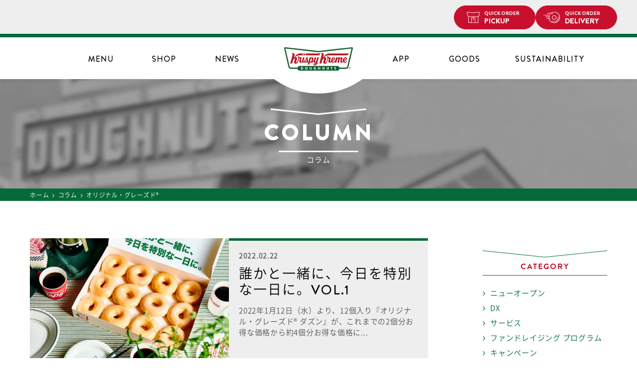

--- FILE ---
content_type: text/html; charset=UTF-8
request_url: https://krispykreme.jp/column/tag/originalglazed/
body_size: 11054
content:
<!DOCTYPE html>
<html>
<head>
<meta charset="UTF-8" />
<meta name="viewport" content="width=device-width, initial-scale=1" />
<meta name="format-detection" content="telephone=no">
<title>オリジナル・グレーズド® - クリスピー・クリーム・ドーナツ</title>
<link rel="shortcut icon" href="https://krispykreme.jp/cms/wp-content/themes/cms-template/favicon.ico" >
<link rel="apple-touch-icon" href="https://krispykreme.jp/cms/wp-content/themes/cms-template/touch-icon.png" >
<link rel="pingback" href="https://krispykreme.jp/cms/xmlrpc.php" />
<!--[if lt IE 9]>
<script src="https://krispykreme.jp/cms/wp-content/themes/cms-template/js/html5.js" type="text/javascript"></script>
<![endif]-->
<meta name='robots' content='index, follow, max-image-preview:large, max-snippet:-1, max-video-preview:-1' />
	<style>img:is([sizes="auto" i], [sizes^="auto," i]) { contain-intrinsic-size: 3000px 1500px }</style>
	
	<!-- This site is optimized with the Yoast SEO plugin v26.7 - https://yoast.com/wordpress/plugins/seo/ -->
	<link rel="canonical" href="https://krispykreme.jp/column/tag/originalglazed/" />
	<link rel="next" href="https://krispykreme.jp/column/tag/originalglazed/page/2/" />
	<meta property="og:locale" content="ja_JP" />
	<meta property="og:type" content="article" />
	<meta property="og:title" content="オリジナル・グレーズド® - クリスピー・クリーム・ドーナツ" />
	<meta property="og:url" content="https://krispykreme.jp/column/tag/originalglazed/" />
	<meta property="og:site_name" content="クリスピー・クリーム・ドーナツ" />
	<meta name="twitter:card" content="summary_large_image" />
	<script type="application/ld+json" class="yoast-schema-graph">{"@context":"https://schema.org","@graph":[{"@type":"CollectionPage","@id":"https://krispykreme.jp/column/tag/originalglazed/","url":"https://krispykreme.jp/column/tag/originalglazed/","name":"オリジナル・グレーズド® - クリスピー・クリーム・ドーナツ","isPartOf":{"@id":"https://krispykreme.jp/#website"},"breadcrumb":{"@id":"https://krispykreme.jp/column/tag/originalglazed/#breadcrumb"},"inLanguage":"ja"},{"@type":"BreadcrumbList","@id":"https://krispykreme.jp/column/tag/originalglazed/#breadcrumb","itemListElement":[{"@type":"ListItem","position":1,"name":"ホーム","item":"https://krispykreme.jp/"},{"@type":"ListItem","position":2,"name":"オリジナル・グレーズド®"}]},{"@type":"WebSite","@id":"https://krispykreme.jp/#website","url":"https://krispykreme.jp/","name":"クリスピー・クリーム・ドーナツ","description":"","potentialAction":[{"@type":"SearchAction","target":{"@type":"EntryPoint","urlTemplate":"https://krispykreme.jp/?s={search_term_string}"},"query-input":{"@type":"PropertyValueSpecification","valueRequired":true,"valueName":"search_term_string"}}],"inLanguage":"ja"}]}</script>
	<!-- / Yoast SEO plugin. -->


<link rel="alternate" type="application/rss+xml" title="クリスピー・クリーム・ドーナツ &raquo; オリジナル・グレーズド® タグのフィード" href="https://krispykreme.jp/column/tag/originalglazed/feed/" />
<link rel='stylesheet' id='stylecss01-css' href='https://krispykreme.jp/cms/wp-content/themes/cms-template/style.css?ver=1768948977' type='text/css' media='screen,handheld' />
<link rel='stylesheet' id='fontawesome-style-css' href='https://krispykreme.jp/cms/wp-content/themes/cms-template/css/font-awesome.min.css?ver=6.9' type='text/css' media='all' />
<link rel='stylesheet' id='slick-theme-style-css' href='https://krispykreme.jp/cms/wp-content/themes/cms-template/css/slick-theme.css?ver=6.9' type='text/css' media='all' />
<link rel='stylesheet' id='slick-style-css' href='https://krispykreme.jp/cms/wp-content/themes/cms-template/css/slick.css?ver=6.9' type='text/css' media='all' />
<script type="text/javascript" src="https://krispykreme.jp/cms/wp-includes/js/jquery/jquery.min.js?ver=3.7.1" id="jquery-core-js"></script>
<script type="text/javascript" src="https://krispykreme.jp/cms/wp-includes/js/jquery/jquery-migrate.min.js?ver=3.4.1" id="jquery-migrate-js"></script>
<script type="text/javascript" src="https://krispykreme.jp/cms/wp-content/themes/cms-template/js/common.js?ver=1.3" id="common-js-js"></script>
<script type="text/javascript" src="https://krispykreme.jp/cms/wp-content/themes/cms-template/js/smoothScroll.js?ver=1.0" id="smoothScroll-js-js"></script>
<script type="text/javascript" src="https://krispykreme.jp/cms/wp-content/themes/cms-template/js/jquery.matchHeight.js?ver=1.0" id="height-js-js"></script>
<script type="text/javascript" src="https://krispykreme.jp/cms/wp-content/themes/cms-template/js/ofi.min.js?ver=1.0" id="ofi-js-js"></script>
<script type="text/javascript" src="https://krispykreme.jp/cms/wp-content/themes/cms-template/js/jquery.cookie.js?ver=1.0" id="cookie-js-js"></script>
<script type="text/javascript" src="https://krispykreme.jp/cms/wp-content/themes/cms-template/js/slick.min.js?ver=1.0" id="slick-js-js"></script>
<script type="text/javascript" src="https://krispykreme.jp/cms/wp-content/themes/cms-template/js/store.js?ver=1.1" id="store-js-js"></script>
<script type="text/javascript" src="https://krispykreme.jp/cms/wp-content/themes/cms-template/js/column-list.js?ver=1.0" id="column-js-js"></script>
<link rel="https://api.w.org/" href="https://krispykreme.jp/wp-json/" /><link rel="alternate" title="JSON" type="application/json" href="https://krispykreme.jp/wp-json/wp/v2/tags/47" /><link rel="stylesheet" href="https://krispykreme.jp/cms/wp-content/themes/cms-template/print.css" media="print" />
<!-- GA4 -->
<!-- Google tag (gtag.js) -->
<script async src="https://www.googletagmanager.com/gtag/js?id=G-EY5Y53H5E5"></script>
<script>
  window.dataLayer = window.dataLayer || [];
  function gtag(){dataLayer.push(arguments);}
  gtag('js', new Date());

  gtag('config', 'G-EY5Y53H5E5');
</script>
<!-- /GA4 -->

<!-- Facebook Pixel Code -->
<script>
!function(f,b,e,v,n,t,s)
{if(f.fbq)return;n=f.fbq=function(){n.callMethod?
n.callMethod.apply(n,arguments):n.queue.push(arguments)};
if(!f._fbq)f._fbq=n;n.push=n;n.loaded=!0;n.version='2.0';
n.queue=[];t=b.createElement(e);t.async=!0;
t.src=v;s=b.getElementsByTagName(e)[0];
s.parentNode.insertBefore(t,s)}(window,document,'script',
'https://connect.facebook.net/en_US/fbevents.js');
fbq('init', '494245147981388');
fbq('track', 'PageView');
</script>
<noscript>
<img height="1" width="1"
src="https://www.facebook.com/tr?id=494245147981388&ev=PageView
&noscript=1"/>
</noscript>
<!-- End Facebook Pixel Code -->
<style>
#menu_cont #minis h3#mini,
#menu_cont #minis .menu_list.mini {
  //display: none;
}
</style>
</head>

<body>
<div id="page" class="archive tag tag-originalglazed tag-47 wp-theme-cms-template ">


  <div class="bnr_app pc_disp">
    <div class="close sp_disp">
      <img src="https://krispykreme.jp/cms/wp-content/themes/cms-template/images/icon_close.png" alt="close" width="12" height="12">
    </div>

    <div class="app_link">
      <ul class="button_area">
        <li class="header_orderpickup"><a href="https://doughnutsorder.krispykreme.jp/takeout/stores" target="_blank" class="deep_link"><span class="small">QUICK ORDER</span>PICKUP</a></li>
        <li class="header_orderdelivery"><a href="https://doughnutsorder.krispykreme.jp/delivery/address/guest/new" target="_blank" class="deep_link"><span class="small">QUICK ORDER</span>DELIVERY</a></li>
      </ul>
      <a href="https://krispykreme.jp/app/" class="app">
        <div class="icon">
          <img src="https://krispykreme.jp/cms/wp-content/themes/cms-template/images/appicon.png" alt="Krispy Kreme for APP" width="40" height="40">
        </div>
        <div class="text">
          <p class="apphosoku">クリスピー・クリーム公式アプリ</p>
          <p class="appname">Krispy Kreme for APP</p>
        </div>
        <div class="link sp_disp">
          <p class="button">ダウンロード</p>
        </div>
      </a>
    </div>
  </div>
  <div class="bnr_app sp_disp android" style="display: none;">
    <div class="close">
      <img src="https://krispykreme.jp/cms/wp-content/themes/cms-template/images/icon_close.png" alt="close" width="12" height="12">
    </div>
    <div class="app_link">
      <a href="https://play.google.com/store/apps/details?id=jp.krispykreme.app" class="app">
        <div class="icon">
          <img src="https://krispykreme.jp/cms/wp-content/themes/cms-template/images/appicon.png" alt="Krispy Kreme for APP" width="40" height="40">
        </div>
        <div class="text">
          <p class="apphosoku">クリスピー・クリーム公式アプリ</p>
          <p class="appname">Krispy Kreme for APP</p>
        </div>
        <div class="link">
          <p class="button">ダウンロード</p>
        </div>
      </a>
    </div>
  </div>
  <div class="bnr_app sp_disp iphone" style="display: none;">
    <div class="close">
      <img src="https://krispykreme.jp/cms/wp-content/themes/cms-template/images/icon_close.png" alt="close" width="12" height="12">
    </div>
    <div class="app_link">
      <a href="https://itunes.apple.com/jp/app/id1116113941" class="app">
        <div class="icon">
          <img src="https://krispykreme.jp/cms/wp-content/themes/cms-template/images/appicon.png" alt="Krispy Kreme for APP" width="40" height="40">
        </div>
        <div class="text">
          <p class="apphosoku">クリスピー・クリーム公式アプリ</p>
          <p class="appname">Krispy Kreme for APP</p>
        </div>
        <div class="link">
          <p class="button">ダウンロード</p>
        </div>
      </a>
    </div>
  </div>

  <header>
    <div class="logo_wrap">
      <hgroup>
        <h1 class="site_logo"><a href="https://krispykreme.jp/"><img src="https://krispykreme.jp/cms/wp-content/themes/cms-template/images/logo.png" alt="ロゴ" /></a></h1>
      </hgroup>
    </div>
    <div class="menu_wrap container">
      <nav id="site_navigation" class="main_navigation clearfix">
        <div class="nav_inner">
          <div class="sp_disp menu_logo">
            <a href="https://krispykreme.jp/">
              <img src="https://krispykreme.jp/cms/wp-content/themes/cms-template/images/logo.png" alt="ロゴ">
            </a>
          </div>
          <ul class="sub_nav sp_disp">
            <li class="gnav_orderpickup menu-item menu-item-type-custom menu-item-object-custom menu-item-200">
              <a target="_blank" href="https://doughnutsorder.krispykreme.jp/takeout/stores" target="_blank" class="deep_link"><span class="small">QUICK ORDER</span>PICKUP</a>
            </li>
            <li class="gnav_orderdelivery menu-item menu-item-type-custom menu-item-object-custom menu-item-10704">
              <a href="https://doughnutsorder.krispykreme.jp/delivery/address/guest/new" target="_blank" class="deep_link"><span class="small">QUICK ORDER</span>DELIVERY</a>
            </li>
            <li><button class="menu_toggle"><img src="https://krispykreme.jp/cms/wp-content/themes/cms-template/images/icon_header_menu.svg" alt="menu" width="20"></button></li>
          </ul>
<!--
          <ul class="sub_menu sp_disp">
            <li><a href="https://krispykreme.jp/menu/"><img src="https://krispykreme.jp/cms/wp-content/themes/cms-template/images/icon_header_doughnut.svg" alt="menu" width="20"><span>MENU</span></a></li>
            <li><a href="https://krispykreme.jp/store/"><img src="https://krispykreme.jp/cms/wp-content/themes/cms-template/images/icon_header_store.svg" alt="store" width="22"><span>SHOP</span></a></li>
            <li><button class="menu_toggle"><img src="https://krispykreme.jp/cms/wp-content/themes/cms-template/images/icon_header_menu.svg" alt="menu" width="20"></button></li>
          </ul>
-->
          <div class="nav_menu">
            <ul class="sp_disp main_nav_home">
              <li><a href="https://krispykreme.jp/">HOME</a></li>
            </ul>
            <ul id="main_nav">
              <li class="gnav_menu menu-item menu-item-type-post_type_archive menu-item-object-menu menu-item-563">
                <a href="https://krispykreme.jp/menu/">MENU<span>メニュー</span></a>
              </li>
              <li class="gnav_store menu-item menu-item-type-post_type_archive menu-item-object-store current-menu-item menu-item-201">
                <a href="https://krispykreme.jp/store/">SHOP<span>店舗情報</span></a>
              </li>
              <li class="gnav_column menu-item menu-item-type-post_type menu-item-object-page menu-item-204">
                <a href="https://krispykreme.jp/news/">NEWS<span>ニュース</span></a>
              </li>
              <li><a href="https://krispykreme.jp/app/">APP</a></li>
              <li class="gnav_goods menu-item menu-item-type-custom menu-item-object-custom menu-item-10703">
                <a href="http://krispykreme.shop-pro.jp/" target="_blank">GOODS<span>オンラインショップ</span></a>
              </li>
              <li class="sustainability"><a href="https://krispykreme.jp/sustainability/">SUSTAINABILITY</a></li>
              <li class="gnav_button menu-item menu-item-type-custom menu-item-object-custom menu-item-200 sp_disp">
                <ul class="button_area">
                  <li class="gnav_orderpickup"><a href="https://doughnutsorder.krispykreme.jp/takeout/stores" target="_blank" class="deep_link"><span class="small">QUICK ORDER</span>PICKUP</a></li>
                  <li class="gnav_orderdelivery"><a href="https://doughnutsorder.krispykreme.jp/delivery/address/guest/new" target="_blank" class="deep_link"><span class="small">QUICK ORDER</span>DELIVERY</a></li>
                </ul>
              </li>
            </ul>
            <ul class="sp_disp main_nav_onlinestore">
              <!--<li><a href="https://krispykreme.shop-pro.jp/" target="_blank"><i class="fa fa-shopping-cart" aria-hidden="true"></i>ONLINE SHOP</a></li>-->
              <li class="menu-item menu-item-type-custom menu-item-object-custom menu-item-200">
                <a target="_blank" href="https://doughnutsorder.krispykreme.jp/takeout/stores" target="_blank" class="deep_link"><span class="small">QUICK ORDER</span>PICKUP</a>
              </li>
              <li class="menu-item menu-item-type-custom menu-item-object-custom menu-item-10704">
                <a href="https://doughnutsorder.krispykreme.jp/delivery/address/guest/new" target="_blank" class="deep_link"><span class="small">QUICK ORDER</span>DELIVERY</a>
              </li>
            </ul>
            <ul class="sp_disp main_nav_sub">
              <li><a href="https://krispykreme-recruit.jp/-/top/top.html" target="_blank">採用情報</a></li>
              <li><a href="https://krispykreme.jp/faq/">よくある質問</a></li>
                              <li><a href="https://krispykreme.jp/menu/cat/doughnuts/#about-allergy" class="allergy-link">アレルギー・栄養情報について</a></li>
                          </ul>
            <ul class="sp_disp sns_nav">
              <li><a href="https://twitter.com/krispykremeJP" target="_blank"><img src="https://krispykreme.jp/cms/wp-content/themes/cms-template/images/icon_x.svg?20260120224257" alt="X" width="" height="14"></a></li>
              <li><a href="https://www.facebook.com/KKDJapan" target="_blank"><img src="https://krispykreme.jp/cms/wp-content/themes/cms-template/images/icon_facebook.svg?20260120224257" alt="Facebook" width="" height="14"></a></li>
              <li><a href="https://instagram.com/krispykremejapan" target="_blank"><img src="https://krispykreme.jp/cms/wp-content/themes/cms-template/images/icon_instagram.svg?20260120224257" alt="instagram" width="" height="14"></a></li>
              <li><a href="https://line.me/R/ti/p/%40zvp9089c" target="_blank"><img src="https://krispykreme.jp/cms/wp-content/themes/cms-template/images/icon_line.svg?20260120224257" alt="Line@" width="" height="14"></a></li>
              <li><a href="https://www.youtube.com/channel/UC5NqKRU2WWjhAtVSZhm7l3w" target="_blank"><img src="https://krispykreme.jp/cms/wp-content/themes/cms-template/images/icon_youtube.svg?20260120224257" alt="YouTube" width="" height="14"></a></li>
            </ul>
            <!-- <p class="close_btn sp_disp">閉じる</p> -->
          </div>
        </div>
      </nav>

    </div>
  </header>
  <div id="wall"></div>


    <div class="low_main_image ">
    <div class="low_main_title">
    <h2 class="low_head">COLUMN</h2><p class="low_sub">コラム</p>    </div>
  </div>
  
      <div id="main" class="wrapper">

  
<div id="breadcrumbs" class="site clearfix" ><ul><li class="breadcrumb_top"><a href="https://krispykreme.jp/" itemprop="url"><span itemprop="title">ホーム</span></a></li><li>&nbsp;<i class="fa fa-angle-right" aria-hidden="true"></i>&nbsp;</li><li><a href="https://krispykreme.jp/column/" itemprop="url"><span itemprop="title">コラム</span></a></li><li>&nbsp;<i class="fa fa-angle-right" aria-hidden="true"></i>&nbsp;</li><li>オリジナル・グレーズド®</li></ul></div>
<div id="content" class="container clearfix">

  <section id="column_cont" class="container">

  <div class="inner two_col cont_left">

    <h2 class="archive_title">
          </h2>

    
    
    <ul class="column_list clearfix">
      
          <li class="column_box clearfix">
    <a href="https://krispykreme.jp/column/post-7622/">
            <div class="img_box">
        <img src="https://krispykreme.jp/cms/wp-content/uploads/2022/02/220222_column_img_01.jpg" width="245" class="object-fit-img" alt="誰かと一緒に、今日を特別な一日に。VOL.1" />
      </div>
      <div class="text_box">
        <p class="date">
          2022.02.22        </p>
                          <h3>
            誰かと一緒に、今日を特別な一日に。VOL.1          </h3>
                <p class="excerpt pc_disp">
          
2022年1月12日（水）より、12個入り『オリジナル・グレーズド® ダズン』が、これまでの2個分お得な価格から約4個分お得な価格に...        </p>
        <p class="excerpt sp_disp">
          
2022年1月12日（水）より、12個入り『オリジナ...        </p>
      </div>
    </a>
  </li>
      
          <li class="column_box clearfix">
    <a href="https://krispykreme.jp/column/post-4894/">
            <div class="img_box">
        <img src="https://krispykreme.jp/cms/wp-content/uploads/2020/04/200415_002_column_thumb.jpg" width="245" class="object-fit-img" alt="Bisaijiの大人ドーナツアレンジ Vol.07" />
      </div>
      <div class="text_box">
        <p class="date">
          2020.04.15        </p>
                          <h3>
            Bisaijiの大人ドーナツアレンジ Vol.07          </h3>
                <p class="excerpt pc_disp">
          フードクリエイター美才治真澄さんによる、クリスピー・クリーム・ドーナツをちょっぴり大人な雰囲気にアレンジする「Bisaijiの大人ドーナ...        </p>
        <p class="excerpt sp_disp">
          フードクリエイター美才治真澄さんによる、クリスピー・クリ...        </p>
      </div>
    </a>
  </li>
      
          <li class="column_box clearfix">
    <a href="https://krispykreme.jp/column/post-4890/">
            <div class="img_box">
        <img src="https://krispykreme.jp/cms/wp-content/uploads/2020/04/200415_001_column_thumb.jpg" width="245" class="object-fit-img" alt="Bisaijiの大人ドーナツアレンジ Vol.06" />
      </div>
      <div class="text_box">
        <p class="date">
          2020.04.15        </p>
                          <h3>
            Bisaijiの大人ドーナツアレンジ Vol.06          </h3>
                <p class="excerpt pc_disp">
          フードクリエイター美才治真澄さんによる、クリスピー・クリーム・ドーナツをちょっぴり大人な雰囲気にアレンジする「Bisaijiの大人ドーナ...        </p>
        <p class="excerpt sp_disp">
          フードクリエイター美才治真澄さんによる、クリスピー・クリ...        </p>
      </div>
    </a>
  </li>
      
          <li class="column_box clearfix">
    <a href="https://krispykreme.jp/column/post-4881/">
            <div class="img_box">
        <img src="https://krispykreme.jp/cms/wp-content/uploads/2020/04/200413_002_column_thumb.jpg" width="245" class="object-fit-img" alt="Bisaijiの大人ドーナツアレンジ Vol.05" />
      </div>
      <div class="text_box">
        <p class="date">
          2020.04.14        </p>
                          <h3>
            Bisaijiの大人ドーナツアレンジ Vol.05          </h3>
                <p class="excerpt pc_disp">
          フードクリエイター美才治真澄さんによる、クリスピー・クリーム・ドーナツをちょっぴり大人な雰囲気にアレンジする「Bisaijiの大人ドーナ...        </p>
        <p class="excerpt sp_disp">
          フードクリエイター美才治真澄さんによる、クリスピー・クリ...        </p>
      </div>
    </a>
  </li>
      
          <li class="column_box clearfix">
    <a href="https://krispykreme.jp/column/post-4872/">
            <div class="img_box">
        <img src="https://krispykreme.jp/cms/wp-content/uploads/2020/04/200413_001_column_thumb.jpg" width="245" class="object-fit-img" alt="Bisaijiの大人ドーナツアレンジ Vol.04" />
      </div>
      <div class="text_box">
        <p class="date">
          2020.04.14        </p>
                          <h3>
            Bisaijiの大人ドーナツアレンジ Vol.04          </h3>
                <p class="excerpt pc_disp">
          フードクリエイター美才治真澄さんによる、クリスピー・クリーム・ドーナツをちょっぴり大人な雰囲気にアレンジする「Bisaijiの大人ドーナ...        </p>
        <p class="excerpt sp_disp">
          フードクリエイター美才治真澄さんによる、クリスピー・クリ...        </p>
      </div>
    </a>
  </li>
      
          <li class="column_box clearfix">
    <a href="https://krispykreme.jp/column/post-4289/">
            <div class="img_box">
        <img src="https://krispykreme.jp/cms/wp-content/uploads/2019/10/191030_column_thumb.jpg" width="245" class="object-fit-img" alt="Gomaのハロウィン オリグレ百面相ワークショップ レポートVol.02 ～You Tuber・インフルエンサー編～" />
      </div>
      <div class="text_box">
        <p class="date">
          2019.10.30        </p>
                          <h3>
            Gomaのハロウィン オリグレ百面相 ワークショップレポートVol.02 You Tuber・インフルエンサー編          </h3>
                <p class="excerpt pc_disp">
          9月末日、「Gomaのハロウィン オリグレ百面相」のワークショップを開催しました！
当サイトのCOLUMNでおいしくてキュートなドーナ...        </p>
        <p class="excerpt sp_disp">
          9月末日、「Gomaのハロウィン オリグレ百面相」のワー...        </p>
      </div>
    </a>
  </li>
      
          <li class="column_box clearfix">
    <a href="https://krispykreme.jp/column/post-4220/">
            <div class="img_box">
        <img src="https://krispykreme.jp/cms/wp-content/uploads/2019/10/191023_column_thumb.jpg" width="245" class="object-fit-img" alt="Gomaのハロウィン オリグレ百面相 ワークショップレポート Vol.01 アプリ会員編" />
      </div>
      <div class="text_box">
        <p class="date">
          2019.10.23        </p>
                          <h3>
            Gomaのハロウィン オリグレ百面相 ワークショップレポートVol.01 アプリ会員編          </h3>
                <p class="excerpt pc_disp">
          9月末日、「Gomaのハロウィンオリグレ百面相」のワークショップを開催しました！
当サイトのCOLUMNで おいしくてキュートなドーナ...        </p>
        <p class="excerpt sp_disp">
          9月末日、「Gomaのハロウィンオリグレ百面相」のワーク...        </p>
      </div>
    </a>
  </li>
      
          <li class="column_box clearfix">
    <a href="https://krispykreme.jp/column/post-4101/">
            <div class="img_box">
        <img src="https://krispykreme.jp/cms/wp-content/uploads/2019/09/190905_column_thumb.jpg" width="245" class="object-fit-img" alt="Gomaのドーナツアレンジレシピ Vol.08" />
      </div>
      <div class="text_box">
        <p class="date">
          2019.09.05        </p>
                          <h3>
            Gomaのドーナツアレンジレシピ Vol.08          </h3>
                <p class="excerpt pc_disp">
          今回はオリジナル・グレーズド®をボリュームサンドにアレンジ。半分に切ったオリグレにハムや野菜、サラダ類を思い切り挟んで、見た目も味も楽し...        </p>
        <p class="excerpt sp_disp">
          今回はオリジナル・グレーズド®をボリュームサンドにアレン...        </p>
      </div>
    </a>
  </li>
      
          <li class="column_box clearfix">
    <a href="https://krispykreme.jp/column/post-3994/">
            <div class="img_box">
        <img src="https://krispykreme.jp/cms/wp-content/uploads/2019/08/190807_02_column_thumb.jpg" width="245" class="object-fit-img" alt="Gomaのオリグレ百面相 Vol.02" />
      </div>
      <div class="text_box">
        <p class="date">
          2019.08.16        </p>
                          <h3>
            Gomaのオリグレ百面相 Vol.02          </h3>
                <p class="excerpt pc_disp">
          料理創作ユニットGomaが、オリグレをデコレーションしてかわいい＆おとぼけな「百面相」を作るシリーズ企画です。
クリスピー・クリーム・...        </p>
        <p class="excerpt sp_disp">
          料理創作ユニットGomaが、オリグレをデコレーションして...        </p>
      </div>
    </a>
  </li>
      
          <li class="column_box clearfix">
    <a href="https://krispykreme.jp/column/post-3977/">
            <div class="img_box">
        <img src="https://krispykreme.jp/cms/wp-content/uploads/2019/08/190807_column_thumb.jpg" width="245" class="object-fit-img" alt="Gomaのドーナツアレンジレシピ Vol.07" />
      </div>
      <div class="text_box">
        <p class="date">
          2019.08.08        </p>
                          <h3>
            Gomaのドーナツアレンジレシピ Vol.07          </h3>
                <p class="excerpt pc_disp">
          料理創作ユニットGomaが、クリスピー・クリーム・ドーナツをもっとおいしく楽しむアレンジレシピを考察！
今回は暑い夏にピッタリのドーナ...        </p>
        <p class="excerpt sp_disp">
          料理創作ユニットGomaが、クリスピー・クリーム・ドーナ...        </p>
      </div>
    </a>
  </li>
      
          <li class="column_box clearfix">
    <a href="https://krispykreme.jp/column/post-3971/">
            <div class="img_box">
        <img src="https://krispykreme.jp/cms/wp-content/uploads/2019/08/190730_column_thumb.jpg" width="245" class="object-fit-img" alt="Gomaのオリグレ百面相 Vol.01" />
      </div>
      <div class="text_box">
        <p class="date">
          2019.08.07        </p>
                          <h3>
            Gomaのオリグレ百面相 Vol.01          </h3>
                <p class="excerpt pc_disp">
          オリグレをデコレーションして、かわいくておとぼけな「百面相」を作っちゃおう！というのが、この企画。
料理創作ユニットGomaの手によっ...        </p>
        <p class="excerpt sp_disp">
          オリグレをデコレーションして、かわいくておとぼけな「百面...        </p>
      </div>
    </a>
  </li>
          </ul>

    <div class="column_list_info">
      <p class="result-count">1件 &#12316; 11件（全<span>23</span>件）</p>      <!--ページネーション-->
      <div class="pager">
        <a href="" class="all_prev">
    <i class="fa fa-angle-double-left" aria-hidden="true"></i>
  </a>
  <span class="no_link all_prev" style="display: none;">
    <i class="fa fa-angle-double-left" aria-hidden="true"></i>
  </span>
  <span class="no_link prev" style="display: none;">
    <i class="fa fa-angle-left" aria-hidden="true" style="text-decoration: underline;"></i>
  </span>
  <span class="no_link current" style="display: none;">1</span>
  <span aria-current="page" class="page-numbers current">1</span>
<a class="page-numbers" href="https://krispykreme.jp/column/tag/originalglazed/page/2/">2</a>
<a class="page-numbers" href="https://krispykreme.jp/column/tag/originalglazed/page/3/">3</a>
<a class="next page-numbers" href="https://krispykreme.jp/column/tag/originalglazed/page/2/"><i class="fa fa-angle-right" aria-hidden="true" style="text-decoration: underline;"></i></a>  <span class="no_link next" style="display: none;">
    <i class="fa fa-angle-right" aria-hidden="true" style="text-decoration: underline;"></i>
  </span>
  <span class="no_link all_next" style="display: none;">
    <i class="fa fa-angle-double-right" aria-hidden="true"></i>
  </span>
  <a href="page/3" class="all_next">
    <i class="fa fa-angle-double-right" aria-hidden="true"></i>
  </a>
</div>    </div>


    
  </div><!-- #inner -->

  <div id="sidebar">
  <div class="inner">
    <!-- コラム サイドバナー
    <ul class="bnr">
      <li><a href="https://krispykreme.jp/column/original/"><img src="https://krispykreme.jp/cms/wp-content/uploads/2018/08/kidsday.png" alt="サンプル"></a></li>
      <li><a href="https://krispykreme.jp/column/coffee/"><img src="https://krispykreme.jp/cms/wp-content/uploads/2018/08/kidsday.png" alt="サンプル"></a></li>
    </ul>
    -->

    <aside id="categories-2" class="widget widget_categories"><h3 class="widget-title">CATEGORY</h3>
			<ul>
					<li class="cat-item cat-item-89"><a href="https://krispykreme.jp/column/category/%e3%83%8b%e3%83%a5%e3%83%bc%e3%82%aa%e3%83%bc%e3%83%97%e3%83%b3/">ニューオープン</a>
</li>
	<li class="cat-item cat-item-88"><a href="https://krispykreme.jp/column/category/dx/">DX</a>
</li>
	<li class="cat-item cat-item-87"><a href="https://krispykreme.jp/column/category/%e3%82%b5%e3%83%bc%e3%83%93%e3%82%b9/">サービス</a>
</li>
	<li class="cat-item cat-item-86"><a href="https://krispykreme.jp/column/category/fundraising-program/">ファンドレイジング プログラム</a>
</li>
	<li class="cat-item cat-item-85"><a href="https://krispykreme.jp/column/category/%e3%82%ad%e3%83%a3%e3%83%b3%e3%83%9a%e3%83%bc%e3%83%b3/">キャンペーン</a>
</li>
	<li class="cat-item cat-item-83"><a href="https://krispykreme.jp/column/category/limited-product/">期間限定商品</a>
</li>
	<li class="cat-item cat-item-82"><a href="https://krispykreme.jp/column/category/15thwow/">15周年『15個のWOW！』</a>
</li>
	<li class="cat-item cat-item-78"><a href="https://krispykreme.jp/column/category/%e3%82%b9%e3%83%9e%e3%82%a4%e3%83%ab%e3%81%8a%e5%b1%8a%e3%81%91%e4%be%bf/">スマイルお届け便</a>
</li>
	<li class="cat-item cat-item-77"><a href="https://krispykreme.jp/column/category/krispykremedoughnuts/">クリスピー・クリーム・ドーナツについて</a>
</li>
	<li class="cat-item cat-item-75"><a href="https://krispykreme.jp/column/category/delivery/">デリバリーサービス</a>
</li>
	<li class="cat-item cat-item-74"><a href="https://krispykreme.jp/column/category/stay-home/">おうち時間</a>
</li>
	<li class="cat-item cat-item-73"><a href="https://krispykreme.jp/column/category/enjoy-new-taste/">Enjoy New Taste! 毎日会える 新しい味</a>
</li>
	<li class="cat-item cat-item-1"><a href="https://krispykreme.jp/column/category/originalglazed/">オリジナル・グレーズド®について</a>
</li>
	<li class="cat-item cat-item-48"><a href="https://krispykreme.jp/column/category/cofee/">コーヒーのこだわり</a>
</li>
	<li class="cat-item cat-item-50"><a href="https://krispykreme.jp/column/category/recipe/">アレンジレシピ</a>
</li>
	<li class="cat-item cat-item-51"><a href="https://krispykreme.jp/column/category/share-dozen/">シェアダズン</a>
</li>
	<li class="cat-item cat-item-68"><a href="https://krispykreme.jp/column/category/shop-limitedmenu/">店舗限定メニュー</a>
</li>
	<li class="cat-item cat-item-52"><a href="https://krispykreme.jp/column/category/item-story/">商品開発秘話</a>
</li>
	<li class="cat-item cat-item-70"><a href="https://krispykreme.jp/column/category/workshop/">ワークショップ</a>
</li>
			</ul>

			</aside><aside id="archives-2" class="widget widget_archive"><h3 class="widget-title">ARCHIVE</h3>
			<ul>
					<li><a href='https://krispykreme.jp/column/2025/12/'>2025年12月</a>&nbsp;(1)</li>
	<li><a href='https://krispykreme.jp/column/2025/10/'>2025年10月</a>&nbsp;(1)</li>
	<li><a href='https://krispykreme.jp/column/2025/08/'>2025年8月</a>&nbsp;(1)</li>
	<li><a href='https://krispykreme.jp/column/2025/06/'>2025年6月</a>&nbsp;(1)</li>
	<li><a href='https://krispykreme.jp/column/2025/04/'>2025年4月</a>&nbsp;(1)</li>
	<li><a href='https://krispykreme.jp/column/2025/03/'>2025年3月</a>&nbsp;(1)</li>
	<li><a href='https://krispykreme.jp/column/2024/04/'>2024年4月</a>&nbsp;(1)</li>
	<li><a href='https://krispykreme.jp/column/2023/11/'>2023年11月</a>&nbsp;(1)</li>
	<li><a href='https://krispykreme.jp/column/2023/07/'>2023年7月</a>&nbsp;(1)</li>
	<li><a href='https://krispykreme.jp/column/2023/04/'>2023年4月</a>&nbsp;(1)</li>
	<li><a href='https://krispykreme.jp/column/2022/12/'>2022年12月</a>&nbsp;(1)</li>
	<li><a href='https://krispykreme.jp/column/2022/10/'>2022年10月</a>&nbsp;(1)</li>
	<li><a href='https://krispykreme.jp/column/2022/09/'>2022年9月</a>&nbsp;(1)</li>
	<li><a href='https://krispykreme.jp/column/2022/08/'>2022年8月</a>&nbsp;(1)</li>
	<li><a href='https://krispykreme.jp/column/2022/07/'>2022年7月</a>&nbsp;(1)</li>
	<li><a href='https://krispykreme.jp/column/2022/05/'>2022年5月</a>&nbsp;(1)</li>
	<li><a href='https://krispykreme.jp/column/2022/03/'>2022年3月</a>&nbsp;(2)</li>
	<li><a href='https://krispykreme.jp/column/2022/02/'>2022年2月</a>&nbsp;(1)</li>
	<li><a href='https://krispykreme.jp/column/2021/10/'>2021年10月</a>&nbsp;(2)</li>
	<li><a href='https://krispykreme.jp/column/2021/09/'>2021年9月</a>&nbsp;(2)</li>
	<li><a href='https://krispykreme.jp/column/2021/08/'>2021年8月</a>&nbsp;(2)</li>
	<li><a href='https://krispykreme.jp/column/2021/06/'>2021年6月</a>&nbsp;(1)</li>
	<li><a href='https://krispykreme.jp/column/2021/05/'>2021年5月</a>&nbsp;(1)</li>
	<li><a href='https://krispykreme.jp/column/2020/11/'>2020年11月</a>&nbsp;(1)</li>
	<li><a href='https://krispykreme.jp/column/2020/10/'>2020年10月</a>&nbsp;(1)</li>
	<li><a href='https://krispykreme.jp/column/2020/08/'>2020年8月</a>&nbsp;(1)</li>
	<li><a href='https://krispykreme.jp/column/2020/06/'>2020年6月</a>&nbsp;(1)</li>
	<li><a href='https://krispykreme.jp/column/2020/05/'>2020年5月</a>&nbsp;(2)</li>
	<li><a href='https://krispykreme.jp/column/2020/04/'>2020年4月</a>&nbsp;(4)</li>
	<li><a href='https://krispykreme.jp/column/2020/02/'>2020年2月</a>&nbsp;(8)</li>
	<li><a href='https://krispykreme.jp/column/2019/12/'>2019年12月</a>&nbsp;(1)</li>
	<li><a href='https://krispykreme.jp/column/2019/10/'>2019年10月</a>&nbsp;(2)</li>
	<li><a href='https://krispykreme.jp/column/2019/09/'>2019年9月</a>&nbsp;(1)</li>
	<li><a href='https://krispykreme.jp/column/2019/08/'>2019年8月</a>&nbsp;(3)</li>
	<li><a href='https://krispykreme.jp/column/2019/07/'>2019年7月</a>&nbsp;(1)</li>
	<li><a href='https://krispykreme.jp/column/2019/06/'>2019年6月</a>&nbsp;(2)</li>
	<li><a href='https://krispykreme.jp/column/2019/05/'>2019年5月</a>&nbsp;(1)</li>
	<li><a href='https://krispykreme.jp/column/2019/04/'>2019年4月</a>&nbsp;(2)</li>
	<li><a href='https://krispykreme.jp/column/2019/03/'>2019年3月</a>&nbsp;(2)</li>
	<li><a href='https://krispykreme.jp/column/2019/02/'>2019年2月</a>&nbsp;(2)</li>
	<li><a href='https://krispykreme.jp/column/2019/01/'>2019年1月</a>&nbsp;(2)</li>
	<li><a href='https://krispykreme.jp/column/2018/12/'>2018年12月</a>&nbsp;(2)</li>
	<li><a href='https://krispykreme.jp/column/2018/10/'>2018年10月</a>&nbsp;(4)</li>
			</ul>

			</aside><aside id="tag_cloud-2" class="widget widget_tag_cloud"><h3 class="widget-title">KEYWORD</h3><div class="tagcloud"><ul class='wp-tag-cloud' role='list'>
	<li><a href="https://krispykreme.jp/column/tag/15%e5%91%a8%e5%b9%b4/" class="tag-cloud-link tag-link-80 tag-link-position-1" style="font-size: 1em;">15周年</a></li>
	<li><a href="https://krispykreme.jp/column/tag/bisaiji-recipe/" class="tag-cloud-link tag-link-67 tag-link-position-2" style="font-size: 1em;">Bisaijiさんのレシピ</a></li>
	<li><a href="https://krispykreme.jp/column/tag/goma-recipe/" class="tag-cloud-link tag-link-57 tag-link-position-3" style="font-size: 1em;">Gomaさんのレシピ</a></li>
	<li><a href="https://krispykreme.jp/column/tag/goma-ogfaces/" class="tag-cloud-link tag-link-69 tag-link-position-4" style="font-size: 1em;">Gomaのオリグレ百面相</a></li>
	<li><a href="https://krispykreme.jp/column/tag/originalglazed/" class="tag-cloud-link tag-link-47 tag-link-position-5" style="font-size: 1em;">オリジナル・グレーズド®</a></li>
	<li><a href="https://krispykreme.jp/column/tag/coffee/" class="tag-cloud-link tag-link-27 tag-link-position-6" style="font-size: 1em;">コーヒー</a></li>
	<li><a href="https://krispykreme.jp/column/tag/%e3%82%b9%e3%83%9e%e3%82%a4%e3%83%ab%e3%81%8a%e5%b1%8a%e3%81%91%e4%be%bf/" class="tag-cloud-link tag-link-79 tag-link-position-7" style="font-size: 1em;">スマイルお届け便</a></li>
	<li><a href="https://krispykreme.jp/column/tag/doughnuts/" class="tag-cloud-link tag-link-59 tag-link-position-8" style="font-size: 1em;">ドーナツ</a></li>
	<li><a href="https://krispykreme.jp/column/tag/%e8%aa%b0%e3%81%8b%e3%81%a8%e4%b8%80%e7%b7%92%e3%81%ab%e3%80%81%e4%bb%8a%e6%97%a5%e3%82%92%e7%89%b9%e5%88%a5%e3%81%aa%e4%b8%80%e6%97%a5%e3%81%ab%e3%80%82/" class="tag-cloud-link tag-link-84 tag-link-position-9" style="font-size: 1em;">誰かと一緒に、今日を特別な一日に。</a></li>
</ul>
</div>
</aside>
  </div><!-- .inner -->
</div><!-- #sidebar -->
  </section>
</div><!-- #content -->

      </div><!-- #main .wrapper -->
  
  <!-- フッターバナー -->
    <!-- フッターバナー -->

  <div id="page_top" class="container">
    <a href="https://krispykreme.jp/app/" class="pc_disp">
      <img src="https://krispykreme.jp/cms/wp-content/themes/cms-template/images/bnr_app.png" alt="クリスピー・クリーム公式アプリ">
    </a>
    <a href="#page" class="pagetop">
      <span>PAGE TOP</span>
    </a>
  </div>

  <footer>
    <div id="triangle_up" class="sp_disp"></div>
    <div class="footer_bot_cont">
      <ul class="sns_footer container">
        <li><a href="https://twitter.com/krispykremeJP" target="_blank"><img src="https://krispykreme.jp/cms/wp-content/themes/cms-template/images/icon_x.svg?20260120224258" alt="X" width="" height="15" class="pc_disp"><img src="https://krispykreme.jp/cms/wp-content/themes/cms-template/images/icon_footer_x.svg?20260120224258" alt="X" width="" height="13" class="sp_disp"></a></li>
        <li><a href="https://www.facebook.com/KKDJapan" target="_blank"><img src="https://krispykreme.jp/cms/wp-content/themes/cms-template/images/icon_facebook.svg?20260120224258" alt="Facebook" width="" height="15" class="pc_disp"><img src="https://krispykreme.jp/cms/wp-content/themes/cms-template/images/icon_footer_facebook.svg?20260120224258" alt="Facebook" width="" height="13" class="sp_disp"></a></li>
        <li><a href="https://instagram.com/krispykremejapan" target="_blank"><img src="https://krispykreme.jp/cms/wp-content/themes/cms-template/images/icon_instagram.svg?20260120224258" alt="instagram" width="" height="15" class="pc_disp"><img src="https://krispykreme.jp/cms/wp-content/themes/cms-template/images/icon_footer_instagram.svg?20260120224258" alt="instagram" width="" height="13" class="sp_disp"></a></li>
        <li><a href="https://line.me/R/ti/p/%40zvp9089c" target="_blank"><img src="https://krispykreme.jp/cms/wp-content/themes/cms-template/images/icon_line.svg?20260120224258" alt="Line@" width="" height="15" class="pc_disp"><img src="https://krispykreme.jp/cms/wp-content/themes/cms-template/images/icon_footer_line.svg?20260120224258" alt="Line@" width="" height="13" class="sp_disp"></a></li>
        <li><a href="https://www.youtube.com/channel/UC5NqKRU2WWjhAtVSZhm7l3w" target="_blank"><img src="https://krispykreme.jp/cms/wp-content/themes/cms-template/images/icon_youtube.svg?20260120224258" alt="YouTube" width="" height="15" class="pc_disp"><img src="https://krispykreme.jp/cms/wp-content/themes/cms-template/images/icon_footer_youtube.svg?20260120224258" alt="YouTube" width="" height="13" class="sp_disp"></a></li>
      </ul>
    </div>
    <div id="footer_navigation" class="clearfix">
      <ul id="footer_nav" class="container clearfix"><li id="menu-item-207" class="menu-item menu-item-type-post_type menu-item-object-page menu-item-207"><a href="https://krispykreme.jp/companyprofile/"><span>会社概要</span></a></li>
<li id="menu-item-208" class="menu-item menu-item-type-post_type_archive menu-item-object-pr menu-item-208"><a href="https://krispykreme.jp/pr/"><span>プレスリリース</span></a></li>
<li id="menu-item-209" class="menu-item menu-item-type-post_type menu-item-object-page menu-item-209"><a href="https://krispykreme.jp/fundraising/"><span>ファンドレイジング</span></a></li>
<li id="menu-item-210" class="menu-item menu-item-type-post_type menu-item-object-page menu-item-210"><a href="https://krispykreme-recruit.jp/-/top/top.html" target="_blank"><span>採用情報</span></a></li>
<li id="menu-item-211" class="menu-item menu-item-type-post_type menu-item-object-page menu-item-211"><a href="https://krispykreme.jp/faq/"><span>よくある質問・お問い合わせ</span></a></li>
<li id="menu-item-212" class="menu-item menu-item-type-post_type menu-item-object-page menu-item-privacy-policy menu-item-212"><a rel="privacy-policy" href="https://krispykreme.jp/privacy/"><span>プライバシーポリシー</span></a></li>
<li id="menu-item-213" class="li-last menu-item menu-item-type-post_type menu-item-object-page menu-item-213"><a href="https://krispykreme.jp/sitepolicy/"><span>サイト利用規約</span></a></li>
<li id="menu-item-9175" class="li-kkdc li-first menu-item menu-item-type-custom menu-item-object-custom menu-item-9175"><a target="_blank" href="https://investors.krispykreme.com"><span>INVESTORS （リンク先は英文です）</span></a></li>
<li id="menu-item-13680" class="menu-item menu-item-type-post_type menu-item-object-page menu-item-13680"><a href="https://krispykreme.jp/sustainability/"><span>SUSTAINABILITY</span></a></li>
<li id="menu-item-13681" class="menu-item menu-item-type-post_type menu-item-object-page menu-item-13681"><a href="https://krispykreme.jp/sustainability/krispykremer/customer_harassment/"><span>カスタマーハラスメントに対する基本方針</span></a></li>
</ul>
      <div class="copy"><p class="container">Copyright &copy; Krispy Kreme Doughnuts</p></div>
    </div>
  </footer>

</div><!-- #page -->

<script type="speculationrules">
{"prefetch":[{"source":"document","where":{"and":[{"href_matches":"\/*"},{"not":{"href_matches":["\/cms\/wp-*.php","\/cms\/wp-admin\/*","\/cms\/wp-content\/uploads\/*","\/cms\/wp-content\/*","\/cms\/wp-content\/plugins\/*","\/cms\/wp-content\/themes\/cms-template\/*","\/*\\?(.+)"]}},{"not":{"selector_matches":"a[rel~=\"nofollow\"]"}},{"not":{"selector_matches":".no-prefetch, .no-prefetch a"}}]},"eagerness":"conservative"}]}
</script>

<div style="visibility:hidden;">

<!-- Google Analytics -->
<script>
(function(i,s,o,g,r,a,m){i['GoogleAnalyticsObject']=r;i[r]=i[r]||function(){
(i[r].q=i[r].q||[]).push(arguments)},i[r].l=1*new Date();a=s.createElement(o),
m=s.getElementsByTagName(o)[0];a.async=1;a.src=g;m.parentNode.insertBefore(a,m)
})(window,document,'script','https://www.google-analytics.com/analytics.js','ga');

ga('create', 'UA-6448090-1', 'auto');
ga('send', 'pageview');
</script>
<!-- End Google Analytics -->
  <!-- Google Code for &#20844;&#24335;&#12469;&#12452;&#12488;&#12288; -->
  <!-- Remarketing tags may not be associated with personally identifiable information or placed on pages related to sensitive categories. For instructions on adding this tag and more information on the above requirements, read the setup guide: google.com/ads/remarketingsetup -->
  <script type="text/javascript">
  /* <![CDATA[ */
  var google_conversion_id = 999030345;
  var google_conversion_label = "OgZ2CL-TxwMQyfyv3AM";
  var google_custom_params = window.google_tag_params;
  var google_remarketing_only = true;
  /* ]]> */
  </script>
  <script type="text/javascript" src="//www.googleadservices.com/pagead/conversion.js">
  </script>
  <noscript>
  <div style="display:inline;"> <img height="1" width="1" style="border-style:none;" alt="" src="//googleads.g.doubleclick.net/pagead/viewthroughconversion/999030345/?value=0&amp;label=OgZ2CL-TxwMQyfyv3AM&amp;guid=ON&amp;script=0"/> </div>
  </noscript>

  <!-- Google Code for FB&#12506;&#12540;&#12472; -->
  <!-- Remarketing tags may not be associated with personally identifiable information or placed on pages related to sensitive categories. For instructions on adding this tag and more information on the above requirements, read the setup guide: google.com/ads/remarketingsetup -->
  <script type="text/javascript">
  /* <![CDATA[ */
  var google_conversion_id = 999030345;
  var google_conversion_label = "XiqcCLeUxwMQyfyv3AM";
  var google_custom_params = window.google_tag_params;
  var google_remarketing_only = true;
  /* ]]> */
  </script>
  <script type="text/javascript" src="//www.googleadservices.com/pagead/conversion.js">
  </script>
  <noscript>
  <div style="display:inline;"> <img height="1" width="1" style="border-style:none;" alt="" src="//googleads.g.doubleclick.net/pagead/viewthroughconversion/999030345/?value=0&amp;label=XiqcCLeUxwMQyfyv3AM&amp;guid=ON&amp;script=0"/> </div>
  </noscript>

  <script src="//platform.twitter.com/oct.js" type="text/javascript"></script>
  <script type="text/javascript">
  twttr.conversion.trackPid('l4vud');
  </script>
  <noscript>
  <img height="1" width="1" style="display:none;" alt="" src="https://analytics.twitter.com/i/adsct?txn_id=l4vud&p_id=Twitter" />
  <img height="1" width="1" style="display:none;" alt="" src="//t.co/i/adsct?txn_id=l4vud&p_id=Twitter" />
  </noscript>

  <script>(function() {
    var _fbq = window._fbq || (window._fbq = []);
    if (!_fbq.loaded) {
      var fbds = document.createElement('script');
      fbds.async = true;
      fbds.src = '//connect.facebook.net/en_US/fbds.js';
      var s = document.getElementsByTagName('script')[0];
      s.parentNode.insertBefore(fbds, s);
      _fbq.loaded = true;
    }
    _fbq.push(['addPixelId', '1547813345434585']);
  })();
  window._fbq = window._fbq || [];
  window._fbq.push(['track', 'PixelInitialized', {}]);
  </script>
  <noscript><img height="1" width="1" alt="" style="display:none" src="https://www.facebook.com/tr?id=1547813345434585&amp;ev=PixelInitialized" /></noscript>

  <script type="text/javascript">
  /* <![CDATA[ */
  var google_conversion_id = 963918684;
  var google_custom_params = window.google_tag_params;
  var google_remarketing_only = true;
  /* ]]> */
  </script>
  <script type="text/javascript" src="//www.googleadservices.com/pagead/conversion.js">
  </script>
  <noscript>
  <div style="display:inline;">
  <img height="1" width="1" style="border-style:none;" alt="" src="//googleads.g.doubleclick.net/pagead/viewthroughconversion/963918684/?value=0&amp;guid=ON&amp;script=0"/>
  </div>
  </noscript>

<!-- Twitter universal website tag code -->
<script>
!function(e,t,n,s,u,a){e.twq||(s=e.twq=function(){s.exe?s.exe.apply(s,arguments):s.queue.push(arguments);
},s.version='1.1',s.queue=[],u=t.createElement(n),u.async=!0,u.src='//static.ads-twitter.com/uwt.js',
a=t.getElementsByTagName(n)[0],a.parentNode.insertBefore(u,a))}(window,document,'script');
// Insert Twitter Pixel ID and Standard Event data below
twq('init','o1xd7');
twq('track','PageView');
</script>
<!-- End Twitter universal website tag code -->
</div>

</body>
</html>

--- FILE ---
content_type: text/css
request_url: https://krispykreme.jp/cms/wp-content/themes/cms-template/style.css?ver=1768948977
body_size: 75694
content:
@charset "utf-8";
/*
Theme Name: Krispy Kreme Doughnuts Template
*/
@font-face {
  font-family: 'Noto Sans';
  font-style: normal;
  font-weight: normal;
  src: url('fonts/NotoSansCJKjp-DemiLight.woff2') format('woff2'),
     url('fonts/NotoSansCJKjp-DemiLight.woff') format('woff'),
     url('fonts/NotoSansCJKjp-DemiLight.ttf') format('truetype'),
     url('fonts/NotoSansCJKjp-DemiLight.eot') format('embedded-opentype');
}
@font-face {
  font-family: 'Noto Sans';
  font-style: normal;
  font-weight: bold;
  src: url('fonts/NotoSansCJKjp-Medium.woff2') format('woff2'),
     url('fonts/NotoSansCJKjp-Medium.woff') format('woff'),
     url('fonts/NotoSansCJKjp-Medium.ttf') format('truetype'),
     url('fonts/NotoSansCJKjp-Medium.eot') format('embedded-opentype');
}
@font-face{
  font-family: 'BrandonGrotesque Black';
  src: url('fonts/BrandonGrotesque-Black.woff') format('woff');
  src: url('fonts/BrandonGrotesque-Black.woff2') format('woff2');
  src: url('fonts/BrandonGrotesque-Black.otf') format('otf');
  src: url('fonts/BrandonGrotesque-Black.ttf') format('truetype');
  font-weight: normal;
}
@font-face{
  font-family: 'BrandonGrotesque Medium';
  src: url('fonts/BrandonGrotesque-Medium.woff') format('woff');
  src: url('fonts/BrandonGrotesque-Medium.woff2') format('woff2');
  src: url('fonts/BrandonGrotesque-Medium.otf') format('otf');
  src: url('fonts/BrandonGrotesque-Medium.ttf') format('truetype');
  font-weight: normal;
}
@font-face{
  font-family: 'BrandonGrotesque Bold';
  src: url('fonts/BrandonGrotesque-Bold.woff') format('woff');
  src: url('fonts/BrandonGrotesque-Bold.woff2') format('woff2');
  src: url('fonts/BrandonGrotesque-Bold.otf') format('otf');
  src: url('fonts/BrandonGrotesque-Bold.ttf') format('truetype');
  font-weight: normal;
}

/* メルマガ配信停止 */
html.unsubscribe #main .mailmagazine.attention {
  margin: 0 auto 40px;
}
html.unsubscribe #main .mailmagazine.attention p {
  color: #000;
  border: 1px solid #000;
  border-radius: 30px;
  font-weight: bold;
    padding: 10px 0;
  display: block;
  text-align: center;
  font-size: 22px;
  margin: 40px auto 30px;
}
html.unsubscribe body,
html.unsubscribe body #page {
  display: flex;
  flex-direction: column;
  min-height: 100vh;
}
html.unsubscribe body footer {
  margin-top: auto;
  width: 100%;
}

@media screen and (max-width: 768px) {
  html.unsubscribe body #page_top {
    display: none;
  }
  html.unsubscribe #main .mailmagazine.attention {
    margin: 0 auto 30px;
  }
  html.unsubscribe #main .mailmagazine.attention p {
    font-size: 12px;
    padding: 7px 0;
    margin: 20px auto 30px;
    max-width: 550px;
  }
}
/* メルマガ配信停止 */

/* ファンドレイジング非表示 */
#main .fundraising.attention {
  margin: 0 auto 40px;
}
#main .fundraising.attention p {
  color: #000;
  border: 1px solid #000;
  border-radius: 30px;
  font-weight: bold;
    padding: 10px 0;
  display: block;
  text-align: center;
  font-size: 22px;
  margin: 40px auto 30px;
}
/*
.txt_c.fundraising {
  display: none;
}
footer #footer_navigation ul li:nth-child(3) {
  display: none;
}
*/
@media screen and (max-width: 768px) {
  #main .fundraising.attention {
    margin: 0 auto 30px;
  }
  #main .fundraising.attention p {
    font-size: 12px;
    padding: 7px 0;
    margin: 20px auto 30px;
    max-width: 550px;
  }
}
/* ファンドレイジング非表示 */

#page.page-id-25 .column.button {
  padding: 13px 20px;
  max-width: 300px;
  font-size: 18px;
  border-bottom: none;
}
#page.page-id-25 .column.button::after {
  content: "\f105";
  font-family: FontAwesome;
  position: absolute;
  right: 20px;
  background: none;
  font-size: 20px;
  width: auto;
  height: auto;
}



/* =Reset
-------------------------------------------------------------- */
html, body, div, span, applet, object, iframe, h1, h2, h3, h4, h5, h6, p, blockquote, pre, a, abbr, acronym, address, big, cite, code, del, dfn, em, img, ins, kbd, q, s, samp, small, strike, strong, sub, sup, tt, var, b, u, i, center, dl, dt, dd, ol, ul, li, fieldset, form, label, legend, table, caption, tbody, tfoot, thead, tr, th, td, article, aside, canvas, details, embed, figure, figcaption, footer, header, hgroup, menu, nav, output, ruby, section, summary, time, mark, audio, video {
  margin: 0;
  padding: 0;
  border: 0;
  font-size: 100%;
  vertical-align: baseline;
}
body {
  line-height: 1;
}
ol,
ul {
  list-style: none;
}
blockquote,
q {
  quotes: none;
}
blockquote:before,
blockquote:after,
q:before,
q:after {
  content: '';
  content: none;
}
table {
  border-collapse: collapse;
  border-spacing: 0;
}
caption,
th,
td {
  font-weight: normal;
  text-align: left;
}
h1,
h2,
h3,
h4,
h5,
h6 {
  clear: both;
}
html {
  overflow-y: scroll;
  font-size: 100%;
  -webkit-text-size-adjust: 100%;
  -ms-text-size-adjust: 100%;
}
html.fixed {
  overflow: hidden;
}
a:focus {
  outline: thin dotted;
}
article,
aside,
details,
figcaption,
figure,
footer,
header,
hgroup,
nav,
section {
  display: block;
}
audio,
canvas,
video {
  display: inline-block;
}
audio:not([controls]) {
  display: none;
}
del {
  color: #333;
}
ins {
  background: #fff9c0;
  text-decoration: none;
}
hr {
  background-color: #ccc;
  border: 0;
  height: 1px;
  margin: 24px;
  margin-bottom: 1.714285714rem;
}
sub,
sup {
  font-size: 75%;
  line-height: 0;
  position: relative;
  vertical-align: baseline;
}
sup {
  top: -0.5em;
}
sub {
  bottom: -0.25em;
}
small {
  font-size: smaller;
}
img {
  border: 0;
  -ms-interpolation-mode: bicubic;
}


/* =Clearfix
-------------------------------------------------------------- */
.clearfix:after,
.clearfix:before {
  content: " ";
  display: table;
}
.clearfix:after,
#container:after {
  clear: both;
}
.ie7 .clearfix,
.ie7 #container,
.ie7 .widget-wrapper {
  zoom: 1;
}
.clear {
  clear: both;
}

/* =margin/padding
-------------------------------------------------------------- */
.m0 {
  margin: 0;
}
.mT0 {
  margin-top: 0;
}
.mB0 {
  margin-bottom: 0;
}
.mR0 {
  margin-right: 0;
}
.mL0 {
  margin-left: 0;
}
.mT5 {
  margin-top: 5px;
}
.mB5 {
  margin-bottom: 5px;
}
.mR5 {
  margin-right: 5px;
}
.mL5 {
  margin-left: 5px;
}
.mT10 {
  margin-top: 10px;
}
.mB10 {
  margin-bottom: 10px;
}
.mR10 {
  margin-right: 10px;
}
.mL10 {
  margin-left: 10px;
}
.mT15 {
  margin-top: 15px;
}
.mB15 {
  margin-bottom: 15px;
}
.mR15 {
  margin-right: 15px;
}
.mL15 {
  margin-left: 15px;
}
.mT20 {
  margin-top: 20px;
}
.mB20 {
  margin-bottom: 20px;
}
.mR20 {
  margin-right: 20px;
}
.mL20 {
  margin-left: 20px;
}
.mT25 {
  margin-top: 25px;
}
.mB25 {
  margin-bottom: 25px;
}
.mR25 {
  margin-right: 25px;
}
.mL25 {
  margin-left: 25px;
}
.mT30 {
  margin-top: 30px;
}
.mB30 {
  margin-bottom: 30px;
}
.mR30 {
  margin-right: 30px;
}
.mL30 {
  margin-left: 30px;
}
.mT35 {
  margin-top: 35px;
}
.mB35 {
  margin-bottom: 35px;
}
.mR35 {
  margin-right: 35px;
}
.mL35 {
  margin-left: 35px;
}
.mT40 {
  margin-top: 40px;
}
.mB40 {
  margin-bottom: 40px;
}
.mR40 {
  margin-right: 40px;
}
.mL40 {
  margin-left: 40px;
}
/*------------------------------*/
.p0 {
  padding: 0;
}
.pT0 {
  padding-top: 0;
}
.pB0 {
  padding-bottom: 0;
}
.pR0 {
  padding-right: 0;
}
.pL0 {
  padding-left: 0;
}
.pT5 {
  padding-top: 5px;
}
.pB5 {
  padding-bottom: 5px;
}
.pR5 {
  padding-right: 5px;
}
.pL5 {
  padding-left: 5px;
}
.pT10 {
  padding-top: 10px;
}
.pB10 {
  padding-bottom: 10px;
}
.pR10 {
  padding-right: 10px;
}
.pL10 {
  padding-left: 10px;
}
.pT15 {
  padding-top: 15px;
}
.pB15 {
  padding-bottom: 15px;
}
.pR15 {
  padding-right: 15px;
}
.pL15 {
  padding-left: 15px;
}
.pT20 {
  padding-top: 20px;
}
.pB20 {
  padding-bottom: 20px;
}
.pR20 {
  padding-right: 20px;
}
.pL20 {
  padding-left: 20px;
}
.pT25 {
  padding-top: 25px;
}
.pB25 {
  padding-bottom: 25px;
}
.pR25 {
  padding-right: 25px;
}
.pL25 {
  padding-left: 25px;
}
.pT30 {
  padding-top: 30px;
}
.pB30 {
  padding-bottom: 30px;
}
.pR30 {
  padding-right: 30px;
}
.pL30 {
  padding-left: 30px;
}
.pT35 {
  padding-top: 35px;
}
.pB35 {
  padding-bottom: 35px;
}
.pR35 {
  padding-right: 35px;
}
.pL35 {
  padding-left: 35px;
}
.pT40 {
  padding-top: 40px;
}
.pB40 {
  padding-bottom: 40px;
}
.pR40 {
  padding-right: 40px;
}
.pL40 {
  padding-left: 40px;
}

/*--------------------------------------------------------------
   Common Style
--------------------------------------------------------------*/
* {
  -webkit-box-sizing: border-box;
  -moz-box-sizing: border-box;
  box-sizing: border-box;
}
body {
  background-color: #ffffff;
  color: #000;
  font-family: "Noto Sans", "ヒラギノ角ゴ Pro W3","Hiragino Kaku Gothic Pro","メイリオ","Meiryo",verdana,Osaka,"ＭＳ Ｐゴシック","MS PGothic",Sans-Serif;
  font-size: 15px;
  line-height: 1.5;
  font-feature-settings: "palt";
  letter-spacing: .05em;
}
a,
a:visited {
  color: #046A38;
  outline: none;
  text-decoration: none;
}
.tel a {
  color: #4d4d4d;
}
img {
  max-width: 100%;
}
input:disabled,
select:disabled {
  background: #f4f4f4;
}
button,
input,
select,
textarea {
  border: 1px solid #dcdcdc;
  border-radius: 0;
  line-height: 40px;
  margin: 0;
  max-width: 100%;
  vertical-align: baseline;
}
:placeholder-shown {
  color: #aaa; font-size: 14px;
}
::-webkit-input-placeholder {
  color: #aaa; font-size: 14px;
}
:-moz-placeholder {
  color: #aaa;
  opacity: 1;
  font-size: 14px;
}
::-moz-placeholder {
  color: #aaa;
  opacity: 1;
  font-size: 14px;
}
:-ms-input-placeholder {
  color: #aaa;
}
button,
input {
  -webkit-hyphens: none;
  -moz-hyphens: none;
  -ms-hyphens: none;
  hyphens: none;
}
button {
  outline: none;
}
input[type="submit"],
input[type="button"] {
  border-radius: 0;
  -webkit-box-sizing: content-box;
  -webkit-appearance: button;
  -mozappearance: button;
  border: none;
  box-sizing: border-box;
  cursor: pointer;
}
input[type="submit"]::-webkit-search-decoration,
input[type="button"]::-webkit-search-decoration {
  display: none;
}
input[type="search"],
input[type="text"],
input[type="email"],
input[type="password"],
input[type="tel"],
textarea {
  -webkit-appearance: none;
  border: 1px solid #ddd;
  width: auto;
  line-height: 40px;
  height: 40px;
  padding: 0 10px;
  margin: 0;
  font-size: 15px;
  font-family: "Noto Sans", "ヒラギノ角ゴ Pro W3","Hiragino Kaku Gothic Pro","メイリオ","Meiryo",verdana,Osaka,"ＭＳ Ｐゴシック","MS PGothic",Sans-Serif;
}
textarea {
  min-height: 120px;
}
select::-ms-expand {
  display: none;
}
select:disabled::-ms-value,
select:disabled::-ms-expand {
  color: black;
}
select {
  height: 40px;
  vertical-align: middle;
  padding: 5px 22px 5px 15px;
  font-size: 14px;
  margin: 0;
  width: auto;
  color: #aaa;
  line-height: 1;
  background:#FFF url(images/icon_select.png) no-repeat 98% 50%;
}
option {
  color: #000;
}
@media screen and (-webkit-min-device-pixel-ratio:0){
  select{
    height: 40px;
    padding: 4px 30px 4px 10px !important;
    -webkit-appearance:none;
    -webkit-border-radius:0;
    border:1px solid #dcdcdc;
    background:#FFF url(images/icon_select.png) no-repeat 98% 50%;
  }
}
@-moz-document url-prefix(){
  select{
    height: 40px;
    padding: 4px 30px 4px 10px !important;
    -moz-appearance: none;
    border:1px solid #dcdcdc;
    background:#FFF url(images/icon_select.png) no-repeat 98% 50%;
  }
}


@media all and (-ms-high-contrast:none) {
  body,
  input[type="search"],
  input[type="text"],
  input[type="email"],
  input[type="password"],
  input[type="tel"],
  textarea,
  #content.top_page #column .column_box .text_box h3,
  span.drinksize,
  [class*="-menu"] #main .menu_list > li .item_price span:not(.dozen_text):not(.dozen),
  #page[class*="-menu"] .menu_detail .info_col .item_price span:not(.dozen_text):not(.dozen):not(.price_text):not(.price_wrap) {
    font-family: "メイリオ",Meiryo,"游ゴシック",YuGothic,"ヒラギノ角ゴ Pro W3","Hiragino Kaku Gothic Pro","ＭＳ Ｐゴシック","MS PGothic",sans-serif !important;
  }

  h1, h2,
  #content.top_page #instagram h2,
  #page.page-template-default #content:not(.top_page):not(.combo_dozen):not(.app).faq .block_box .tel_box,
  #howto .dozen_info .choice_dozen p,
  #howto .dozen_info .choice_dozen p span.big span,
  #howto .dozen_info .multiple_col1 .text_box p span {
    font-family: 'BrandonGrotesque Black' , "メイリオ",Meiryo,"游ゴシック",YuGothic,"ヒラギノ角ゴ Pro W3","Hiragino Kaku Gothic Pro","ＭＳ Ｐゴシック","MS PGothic",sans-serif !important;
  }

  #content.top_page .more,
  #sidebar h3,
  #sidebar #pr_side p span,
  #howto .dozen_info .multiple_col2 .multiple_ex .ex_col p,
  .single_page h3 {
    font-family: 'BrandonGrotesque Bold' , "メイリオ",Meiryo,"游ゴシック",YuGothic,"ヒラギノ角ゴ Pro W3","Hiragino Kaku Gothic Pro","ＭＳ Ｐゴシック","MS PGothic",sans-serif !important;
  }

  h3,
  h4,
  h5,
  h6,
  nav,
  #content.top_page #menu .pickup_info h5,
  #content .newicon,
  #content.faq .faq_list dt:before,
  #content.faq .faq_list dd:before,
  #howto .dozen_info .choice_dozen .dozen_d12 p .circle,
  #howto .dozen_info .multiple_col2 .multiple_ex .ex_col h5 span,
  .single-post h3 {
    font-family: 'BrandonGrotesque Medium' , "メイリオ",Meiryo,"游ゴシック",YuGothic,"ヒラギノ角ゴ Pro W3","Hiragino Kaku Gothic Pro","ＭＳ Ｐゴシック","MS PGothic",sans-serif !important;
  }
}

ul,ol {
  padding-left: 20px;
}
ul li {
  list-style-type: disc;
}
ul.nodisc li {
  list-style-type: none;
}
ol li {
  list-style-type: decimal;
}
ol.indent {
  padding: 0;
  text-indent: -1.7em;
  padding-left: 1.7em;
}
ol.nodecimal li {
  list-style-type: none;
}
ul.attention {
  padding: 10px 0 0 20px;
  position: relative;
}
ul.attention > li:before {
  content: "※";
  position: absolute;
  left: 0;
}
ul.attention > li {
  list-style: none;
  margin: 5px 0;
  line-height: 1.4;
}
ul.asterisk {
  padding: 10px 0 0 20px;
  position: relative;
}
ul.asterisk > li:before {
  content: "＊";
  position: absolute;
  left: 0;
}
ul.asterisk > li {
  list-style: none;
  margin: 5px 0;
  line-height: 1.4;
}
.menu_attention span.attention {
  text-indent: -1em;
  padding-left: 1em;
  display: block;
}
.sp_disp {
  display: none;
}
.txt_c {
  text-align: center;
}
.txt_r {
  text-align: right;
}
.txt_l {
  text-align: left;
}
input.button {
  padding: 6px 35px;
}
.button {
  display: inline-block;
  padding: 11px 35px;
  margin: auto;
  width: auto;
  color: #fff !important;
  font-size: 16px;
  background: #046A38;
  text-align: center;
  position: relative;
}
.single_page .nav-list a {
  position: relative;
}
#howto #combo .kids_combo .kids_combo_detail .button a:before,
#howto #combo .combo_in .combo_in_detail .button a:before,
.single_page .nav-list a:before,
nav #main_nav li.gnav_onlinestore a:before,
nav #main_nav li.gnav_orderpickup a:before,
nav #main_nav li.gnav_orderdelivery a:before,
.button:before {
  -webkit-transition: .1s ease-out all;
  transition: .1s ease-out all;
  content: '';
  position: absolute;
  z-index: -1;
   height: 100%;
  left: 0;
  top: 0;
  width: 0;
  opacity: 0;
}
.button:after {
  content: "\f105";
  font-family: FontAwesome;
  position: absolute;
  right: 15px;
}
.button_active {
  background: #c8102e;
}
.button_cancel {
  background: #555555;
}
dl.table ul {
  font-size: 13px;
}
dl.table {
  width: 100%;
  border-top: 1px dotted #b6b2b1;
  border-bottom: 1px dotted #b6b2b1;
  line-height: 1.5;
  display: -ms-flexbox;
  display: flex;
  -ms-flex-wrap: wrap;
  flex-wrap: wrap;
}
dl.table dt {
  vertical-align: middle;
  width: 20%;
  text-align: left;
  font-weight: bold;
  border-bottom: 1px dotted #b6b2b1;
  padding: 25px 20px;
  line-height: 2;
  color: #046A38;
  background: #eee;
}
dl.table dt:nth-of-type(2n+1),
dl.table dd:nth-of-type(2n+1) {
}
dl.table dd {
  width: 80%;
  vertical-align: middle;
  border-bottom: 1px dotted #b6b2b1;
  padding: 25px 25px 25px 25px;
  line-height: 2;
}
dl.table dt:last-of-type,
dl.table dd:last-of-type {
  border-bottom: none;
}
.attention_box {
  background: #f4f4f4;
  padding: 35px 25px;
  margin: 40px auto;
  line-height: 1.7;
  font-size: 14px;
}
.attention_box h4 {
  margin: 0 auto 20px;
  padding: 0 0 7px;
  text-align: center;
  border-bottom: 1px dotted #046A38;
}
.attention_box * + h6 {
  margin-top: 25px;
  margin-bottom: 5px;
}
#page.page-template-default #content:not(.top_page):not(.combo_dozen):not(.app) .attention_box ul.caution {
  margin: 5px auto 0;
}
#page.page-template-default #content:not(.top_page):not(.combo_dozen):not(.app) .attention_box ul {
  margin: 5px auto 15px;
}
#page.page-template-default #content:not(.top_page):not(.combo_dozen):not(.app) .attention_box ul li {
  margin: 0 0 2px;
}
.caution {
  color: #c8102e;
  margin: 10px auto;
}
.normal {
  font-weight: normal;
}

/* =パララックス
-------------------------------------------------------------- */
/*----- フェードイン -----*/
#content.top_page .inviewfadeIn {
  opacity: 0;
   transition: .8s;
}
#content.top_page .fadeIn {
  opacity: 1.0;
}
/*----- フェードインしながら上へスライド -----*/
#content.top_page .inviewfadeInUp {
  opacity: 0;
  transform: translate(0, 60px);
  -webkit-transform: translate(0, 60px);
  transition: .8s;
}
#content.top_page .fadeInUp {
  opacity: 1.0;
  transform: translate(0, 0);
  -webkit-transform: translate(0, 0);
}
/* =head
-------------------------------------------------------------- */
h1, h2 {
  font-family: 'BrandonGrotesque Black' , "Noto Sans", "ヒラギノ角ゴ Pro W3","Hiragino Kaku Gothic Pro","メイリオ","Meiryo",verdana,Osaka,"ＭＳ Ｐゴシック","MS PGothic",Sans-Serif;
  font-weight: normal;
  color: #046A38;
}
h3, h4, h5, h6 {
  font-family: 'BrandonGrotesque Medium' , "Noto Sans", "ヒラギノ角ゴ Pro W3","Hiragino Kaku Gothic Pro","メイリオ","Meiryo",verdana,Osaka,"ＭＳ Ｐゴシック","MS PGothic",Sans-Serif;
  font-weight: normal;
  color: #046A38;
}
h2 {
  font-size: 26px;
  margin: 0 auto 5px;
  letter-spacing: 4px;
}
h3 {
  font-size: 22px;
  letter-spacing: 2px;
  margin: 35px auto 20px;
}
h4 {
  font-size: 20px;
  margin: 35px auto 15px;
}
h5 {
  font-size: 18px;
  margin: 35px auto 15px;
}
h6 {
  font-size: 16px;
  margin: 25px auto 15px;
}
#content.top_page .head {
   margin: -20px 0 0;
   transition: .1s;
}
#content.top_page .head.positionheight {
   margin: 0 0 0;
   transition: .8s;
}
#content.top_page h2 {
  letter-spacing: 4px;
  color: #c8102e;
  text-align: center;
  position: relative;
  display: inline-block;
  margin: 20px 0 5px;
  padding: 5px 0;
  font-size: 45px;
}
#content.top_page h2:before {
  content: "";
  height: 3px;
  width: 96px;
  border-top: 3px solid #046A38;
  position: absolute;
  bottom: 100%;
  right: 50%;
  transform:skew(0deg,6deg);
}
#content.top_page h2:after {
  content: "";
  height: 3px;
  width: 96px;
  border-top: 3px solid #046A38;
  position: absolute;
  bottom: 100%;
  left: 50%;
  transform:skew(0deg,-6deg);
}
#content.top_page h2 span:after {
  content : "";
  border-bottom: 3px solid #046A38;
  width: 160px;
  position: absolute;
  bottom: 0;
  left: 50%;
  margin-left: -80px;
}
#content.top_page .h2_sub {
  text-align: center;
  font-size: 16px;
  padding: 3px 0 0;
  color: #046A38;
}

#page .maxvh.store_top {
  margin: 70px auto auto;
  position: relative;
  z-index: 2;
}
#page .maxvh {
  width: 100vw;
  position: relative;
  left: 50%;
  transform: translateX(-50%);
  border-bottom: 1px solid #046A38;
}
#page .maxvh h2 {
  font-size: 28px !important;
  margin: 0 auto 7px !important;
  letter-spacing: 1px !important;
  max-width: 1160px;
  font-weight: bold;
}
#page .maxvh h2 > span:not(.category_right) {
  border-bottom: 5px solid #046A38;
  padding: 7px 0;
}


/*--------------------------------------------------------------
   PC
--------------------------------------------------------------*/
#page {
  margin: 0 auto;
}
.container {
  margin: auto;
  max-width: 1200px;
}
#main p {
  margin: auto auto 10px;
}

/* =header
-------------------------------------------------------------- */
header {
  margin: 0;
  background: #fff;
  position: relative;
  border-top: 7px solid #046A38;
  position: sticky;
  position: -webkit-sticky;
  top: 0;
  z-index: 999999;
}
header hgroup {
  position: absolute;
  left: 50%;
  transform: translateX(-50%);
  margin: 19px 0 0;
  z-index: 1000;
}
header hgroup:after {
  content: "";
  background: url(images/logo_back_pc.png) no-repeat;
  background-size: cover;
  transform: translateX(-50%);
  width: 179px;
  height: 30px;
  z-index: 1000;
  position: absolute;
  top: calc(100% + 9px);
  left: 50%;
  margin: 0 0 0;
}
_::-webkit-full-page-media, _:future, :root body {
  -webkit-font-smoothing: antialiased;
  -webkit-text-stroke: 0.2px;
}

/* =global navigation
-------------------------------------------------------------- */
nav {
  margin: 0 auto;
  background: #fff;
  padding: 17px 0;
  font-family: 'BrandonGrotesque Medium' , "Noto Sans", "ヒラギノ角ゴ Pro W3","Hiragino Kaku Gothic Pro","メイリオ","Meiryo",verdana,Osaka,"ＭＳ Ｐゴシック","MS PGothic",Sans-Serif;
  position: relative;
}
nav .menu_toggle {
  border: none;
  cursor: pointer;
  display: none;
  width: 100%;
}
nav #main_nav {
  max-width: 1000px;
  margin: auto;
  padding: 0;
  font-size: 0;
}
nav #main_nav li {
  width: 16.6666666%;
  max-width: 120px;
  position: relative;
  text-align: center;
  font-size: 16px;
  list-style-type: none;
  display: inline-block;
  margin: 0 3px;
}
nav #main_nav li.sp_disp {
  display: none;
}
nav #main_nav:after{
  content: "";
  display: block;
  width: 10%;
  max-width: 150px;
}
nav #main_nav li:nth-child(4) {
  margin-left: 215px;
}
nav #main_nav li a {
  display: block;
  margin: 0;
  color: #000000;
  padding: 15px 0 11px;
  letter-spacing: 1px;
}
nav #main_nav li a span {
  display: none;
}
nav #main_nav li.gnav_onlinestore {
  position: absolute;
  right: 15px;
  top: 25px;
  max-width: none;
}
nav #main_nav li.gnav_onlinestore a {
  display: block;
  padding: 9px 30px 7px 15px;
  margin: 2px 0 auto auto;
  width: auto;
  color: #fff !important;
  font-size: 13px;
  background: #046A38;
  text-align: center;
  position: relative;
  -webkit-transition: .3s ease-out all;
  transition: .3s ease-out all;
  max-width: 165px;
}
nav #main_nav li.gnav_onlinestore a:after {
  content: "\f07a";
  font-family: FontAwesome;
  position: absolute;
  top: 8px;
  right: 15px;
}
nav #main_nav li.gnav_button {
  position: absolute;
  right: 0;
  top: 18px;
  max-width: none;
  max-width: 30%;
  width: 29%;
}
.bnr_app .button_area,
nav #main_nav li.gnav_button .button_area {
  display: flex;
  align-items: flex-start;
  justify-content: space-between;
  gap: 20px;
  margin: 0;
  padding: 0;
}
.bnr_app .button_area li,
nav #main_nav li.gnav_button .button_area li {
  width: calc((100% - 20px)/2);
  max-width: none;
  margin: 0;
}
.bnr_app .button_area .header_orderpickup a,
.bnr_app .button_area .header_orderdelivery a,
nav #main_nav li.gnav_orderpickup a,
nav #main_nav li.gnav_orderdelivery a,
#main li.gnav_orderpickup a,
#main li.gnav_orderdelivery a {
  font-family: 'BrandonGrotesque Black' , "Noto Sans", "ヒラギノ角ゴ Pro W3","Hiragino Kaku Gothic Pro","メイリオ","Meiryo",verdana,Osaka,"ＭＳ Ｐゴシック","MS PGothic",Sans-Serif;
  display: block;
  padding: 9px 15px 7px 58px;
  margin: 2px 0 auto auto;
  width: auto;
  color: #fff !important;
  font-size: 15px;
  background: #c8102e;
  text-align: left;
  position: relative;
  -webkit-transition: .3s ease-out all;
  transition: .3s ease-out all;
  max-width: 100%;
  line-height: 1.2;
  border-radius: 40px;
}
.bnr_app .button_area .header_orderpickup a span,
.bnr_app .button_area .header_orderdelivery a span,
nav #main_nav li.gnav_orderpickup a span,
nav #main_nav li.gnav_orderdelivery a span,
#main li.gnav_orderpickup a span,
#main li.gnav_orderdelivery a span {
  display: block;
  font-size: 10px;
}
.bnr_app .button_area .header_orderpickup a,
nav #main_nav li.gnav_orderpickup a,
#main li.gnav_orderpickup a {
  padding: 9px 15px 7px 60px;
}
.bnr_app .button_area .header_orderpickup a:after,
.bnr_app .button_area .header_orderdelivery a:after,
nav #main_nav li.gnav_orderpickup a:after,
nav #main_nav li.gnav_orderdelivery a:after,
#main li.gnav_orderpickup a::after,
#main li.gnav_orderdelivery a::after {
  content: "";
  display: inline-block;
  width: 26px;
  height: 22px;
  background: url(images/icon_gnav_pickup.svg) no-repeat;
  background-size: contain;
  margin: auto;
  position: absolute;
  top: 50%;
  transform: translateY(-50%);
  left: 25px;
}

.bnr_app .button_area .header_orderdelivery a:after,
nav #main_nav li.gnav_orderdelivery a:after,
#main li.gnav_orderdelivery a::after {
  background: url(images/icon_gnav_delivery.svg) no-repeat;
  width: 36px;
  height: 23px;
  background-size: contain;
  left: 15px;
}

/* =footer
-------------------------------------------------------------- */
#page_top {
  bottom: 40px;
  position: fixed;
  right: 15px;
  z-index: 1001;
}
#page_top a {
  display: block;
}
#page_top a.pc_disp {
 /* opacity: 0;
  pointer-events: none; */
}
#page_top a.pagetop {
  color: #fff;
  background: #c8102e;
  display: block;
  font-size: 13px;
  text-align: center;
  max-width: 120px;
  margin: auto;
  padding: 7px 0 6px;
  position: relative;
}
#page_top a.pagetop span:before {
  content: "\f106";
  font-family: FontAwesome;
  padding: 0 0 5px;
  font-size: 18px;
  position: absolute;
  right: 10px;
  line-height: 1;
}
#page_top a.pagetop:before {
  content: "";
  position: absolute;
  bottom: 100%;
  left: 0;
  width: 0px;
  height: 0px;
  margin: auto;
  border-style: solid;
  border-color: transparent transparent #c8102e transparent;
  border-width: 0 60px 10px 0;
}
#page_top a.pagetop:after {
  content: "";
  position: absolute;
  right: 0;
  bottom: 100%;
  width: 0px;
  height: 0px;
  margin: auto;
  border-style: solid;
  border-color: transparent transparent #c8102e transparent;
  border-width: 0 0 10px 60px;
}
footer {
  text-align: center;
  margin: 0 auto;
  background: #fff;
  position: relative;
  z-index: 99;
}
footer #footer_navigation a {
  color: #000 !important;
}
footer ul {
  padding: 0;
  display: flex;
  flex-wrap: wrap;
  justify-content: center;
}
footer ul li {
  list-style-type: none;
}
footer #footer_nav {
  max-width: 1000px;
}
footer #footer_nav li {
  margin-bottom: 15px;
}
footer #footer_nav li.li-kkdc {
  list-style-type: none;
  margin-bottom: 0;
}
footer #footer_nav li.external a:after {
  /* content: "\f08e"; */
}
footer #footer_nav li:first-child span {
  border-left: 1px solid #000;
}
footer #footer_nav li.li-first span {
  border-left: 1px solid #000;
}
footer #footer_nav li.li-kkdc span {
  padding: 0 5px 0 10px;
}
footer #footer_nav li span {
  border-right: 1px solid #000;
  display: block;
  padding: 0 10px;
  line-height: 1;
}
footer #footer_navigation ul {
  padding: 40px 0 30px;
}
footer #footer_navigation ul a {
  letter-spacing: 0;
  display: block;
  font-size: 12px;
}
footer .footer_bot_cont {
  position: absolute;
  right: 0;
  bottom: 14px;
  width: 100%;
  z-index: 101;
}
footer .sns_footer {
  display: block;
  text-align: right;
  max-width: 1160px;
}
footer .sns_footer li {
  padding: 0 15px;
  display: inline-block;
}
footer .sns_footer a {
  color: #fff;
  font-size: 21px;
  line-height: 1;
}
footer .sns_footer a img {
  width: 100%;
  max-width: 16px;
}
footer .copy {
  color: #fff;
  background-color: #046A38;
  text-align: left;
  padding: 25px 0;
  height: 60px;
  font-size: 12px;
}
footer .copy p {
  max-width: 1160px;
}

/* =top page
-------------------------------------------------------------- */
#menu, #column, #news, #store-news {
  margin: 60px auto 80px;
  padding: 80px 0 0;
  background: url("images/kkdj_dot.svg") no-repeat left calc(50% - 450px) top 100px , url("images/kkdj_dot.svg") no-repeat right calc(50% - 450px) top 0;
}

#mainvisual {
  margin: 0 auto;
  position: relative;
  z-index: 1;
}
#mainvisual img {
  width: 100%;
}
#mainvisual a {
  display: block;
}
#slider_wrapper {
  padding: 20px 0 25px;
}
#slide_banner {
  overflow: hidden;
  margin: 0 auto 20px;
  padding: 0 0 0;
}
#slide_banner a,
#slide_banner img {
  display: block;
}
#bnrslider.slick-initialized {
  /*position: absolute;*/
  left: 0;
  max-width: 100%;
}
#bnrslider {
  text-align: center;
  padding: 0;
  display: flex;
  flex-wrap: wrap;
  justify-content: center;
}
#bnrslider li {
  width: 25%;
  font-size: 14px;
  max-width: 290px;
  padding: 0 14px;
  list-style-type: none;
}
_::-webkit-full-page-media, _:future, :root #bnrslider li {
  /* max-width: 299px; */
}
#bnrslider img {
 /* max-width: 270px; */
  max-width: calc( 90vw / 4 );
  width: 100%;
  height: auto;
}
#bnrslider .slick-prev {
  left: 0;
  z-index: 100;
  width: auto;
  height: auto;
}
#bnrslider .slick-next {
  right: 0;
  z-index: 100;
  width: auto;
  height: auto;
}
#bnrslider .slick-prev::before,
#bnrslider .slick-next::before {
  content: "\f105";
  font-family: FontAwesome;
  font-size: 30px;
  background: #046A38;
  padding: 5px 10px;
  display: inline-block;
  opacity: 0.5;
}
#bnrslider .slick-prev::before {
  content: "\f104";
}
#content.top_page {
  background: #fff;
  position: relative;
  z-index: 10;
}
#content.top_page section {
  text-align: center;
  position: relative;
}
#content.top_page .more {
  font-family: 'BrandonGrotesque Bold' , "Noto Sans", "ヒラギノ角ゴ Pro W3","Hiragino Kaku Gothic Pro","メイリオ","Meiryo",verdana,Osaka,"ＭＳ Ｐゴシック","MS PGothic",Sans-Serif;
  font-size: 18px;
  margin: 0 auto 110px;
  position: relative;
  top: -50px;
  right: 20px;
}
#content.top_page .more:after,
#content.top_page .more:before {
  content: " ";
  display: table;
}
#content.top_page .more:after {
  clear: both;
}
#content.top_page .more a {
  color: #046A38;
  display: block;
  float: right;
}
#content.top_page .more a:after {
  content: "";
  background: url("images/icon_more.svg") center right no-repeat;
  background-size: contain;
  width: 16px;
  height: 16px;
  display: inline-block;
  padding-left: 5px;
}
#content.top_page #menu .more {
  margin: 0 auto 80px;
}
#content.top_page .more a {
  position: relative;
  display: inline-block;
}
#content.top_page .more a:before {
  position: absolute;
  top: 1.3em;
  left: 0;
  content: "";
  display: inline-block;
  width: 0;
  height: 2px;
  background: #046A38;
  transition: 0.3s;
}
#content.top_page #menu .tabs .horizontal {
  font-size: 0;
}
#content.top_page #menu .tabs .horizontal {
  padding: 0;
  text-align: center;
  border-bottom: 7px solid #e7e7e7;
  position: relative;
  z-index: 1;
}
#content.top_page #menu .tabs .horizontal li {
  display: inline-block;
  font-size: 18px;
  width: 19% !important;
  max-width: 212px;
  text-align: center;
  padding: 3px 0;
  float: none !important;
  cursor: pointer;
  vertical-align: middle;
}
#content.top_page #menu .tabs .horizontal li > a  {
  display: block;
}
#content.top_page #menu .tabs .horizontal li:first-child > a > span {
  border-left: 1px solid #000;
}
#content.top_page #menu .tabs .horizontal li > a > span {
  border-right: 1px solid #000;
}
#content.top_page #menu .tabs .horizontal li > a > span {
  color: #4d4d4d;
  display: block;
  padding: 3px 0;
  font-style: italic;
}
#content.top_page #menu .tabs .horizontal li#pickup span img {
  padding: 0;
  vertical-align: text-top;
}
#content.top_page #menu .tabs .horizontal li span img {
  display: inline-block;
  padding-right: 7px;
  vertical-align: middle;
}
#content.top_page #menu .tabs .horizontal li > span span {
  vertical-align: sub;
}
#content.top_page #menu .slide_menu {
  position: relative;
}
#content.top_page #menu .slide_menu ul + span {
  background: #046A38;
  height: 7px;
  display: block;
  position: absolute;
  left: 0;
  bottom: 0;
  z-index: 200;
}
#content.top_page #menu h3 {
  position: absolute;
  top: 0;
  left: 0;
  right: 0;
  color: #F0B323;
  margin: 10px auto 30px;
  text-align: center;
  padding: 8px 0 12px;
  display: inline-block;
  border-top: 2px solid #F0B323;
  border-bottom: 2px solid #F0B323;
  width: 185px;
}
#content.top_page #menu h3 img {
  vertical-align: middle;
}
#content.top_page #menu .slide_cont {
  background: linear-gradient(to right, #c8102e 0%, #c8102e 22%, transparent 22%, transparent 100%), linear-gradient(to right, transparent 0%, transparent 78%, #c8102e 78%, #c8102e 100%);
  margin: 0 auto;
  position: relative;
  padding: 20px 0;
}
#content.top_page #menu .pickup_box {
  padding: 0 0 30px;
}
#content.top_page #menu .pickup_box .pickup_inner {
  text-align: center;
  padding: 0 0 10px;
  display: flex;
  flex-direction: row-reverse;
  position: relative;
  max-width: 1160px;
  margin: auto;
  justify-content: end;
}
#content.top_page #menu .pickup_box .pickup_inner + .pickup_inner {
  flex-direction: row;
}
#content.top_page #menu .pickup_box .pickup_inner + .pickup_inner .pickup_text {
  text-align: right;
}
#content.top_page #menu .pickup_inner + .pickup_inner .pickup_info {
  right: calc(100% + 20px);
  left: auto;
}

#content.top_page #menu .pickup_inner + .pickup_inner .pickup_info {
  border-right: 1px solid #000;
  border-left: none;
}
#content.top_page #menu .pickup_inner + .pickup_inner .pickup_info:before {
  left: 100%;
}
#content.top_page #menu .pickup_box .pickup_text {
  max-width: 100%;
  text-align: left;
  color: #046A38;
  font-size: 22px;
  font-style: italic;
  font-weight: bold;
  position: relative;
  width: 100%;
}
#content.top_page #menu .pickup_box .pickup_text p {
  position: absolute;
  bottom: 45%;
  left: 20px;
  max-width: 80%;
  margin: 0;
}
#content.top_page #menu .pickup_box .pickup_inner + .pickup_inner .pickup_text p {
  right: 20px;
  left: auto;
}
#content.top_page #menu .pickup_box .pickup_text + a {
  position: relative;
  width: 50%;
  max-width: 350px;
  text-align: right;
  display: inline-block;
}
_:-ms-lang(x), #content.top_page #menu .pickup_box .pickup_text + a {
  max-height: 300px !important;
}
#content.top_page #menu .pickup_box .pickup_text + a:after {
  content:"";
  border-bottom: 1px solid #fff;
}
#content.top_page #menu .pickup_box .pickup_text + a p {
  margin: 0;
}
#content.top_page #menu .pickup_img {
  position: relative;
  min-height: 330px;
}
_:-ms-lang(x), #content.top_page #menu .pickup_img img {
  width: 250px !important;
}

#content.top_page #menu .pickup_img img {
  max-height: 300px;
  width: auto;
  max-width: 350px;
  height: auto;
  -webkit-filter:drop-shadow(5px 5px 3px rgba(0,0,0,0.2));
  -moz-filter:drop-shadow(5px 5px 3px rgba(0,0,0,0.2));
  -ms-filter:drop-shadow(5px 5px 3px rgba(0,0,0,0.2));
  filter: drop-shadow(5px 5px 3px rgba(0,0,0,0.2));
}
#content.top_page #menu .pickup_info {
  position: absolute;
  left: calc(100% + 20px);
  top: 70%;
 /* bottom: 2%; */
  width: 100%;
  max-width: 350px;
  text-align: left;
  border-left: 1px solid #000;
  border-top: 1px solid #000;
  padding: 15px 15px 15px 25px;
}
_:-ms-lang(x), #content.top_page #menu .pickup_info {
  top: 60% !important;
  width: 350px !important;
  max-width: 350px !important;
}
#content.top_page #menu .pickup_info:before {
  content: "";
  width: 150px;
  height: 1px;
  border-bottom: 1px solid #000;
  display: block;
  position: absolute;
  top: 20px;
  right: 100%;
  z-index: 98;
}
#content.top_page #menu .pickup_info h5 {
  font-size: 20px;
  color: #000;
  font-family: 'BrandonGrotesque Medium' , "Noto Sans", "ヒラギノ角ゴ Pro W3","Hiragino Kaku Gothic Pro","メイリオ","Meiryo",verdana,Osaka,"ＭＳ Ｐゴシック","MS PGothic",Sans-Serif;
  margin: 0;
  padding: 0;
}
#content.top_page #menu .pickup_info p {
  font-size: 13px;
  color: #000;
}
#content.top_page #menu .pickup_img.height_after img {
  position: absolute;
  margin: auto;
  bottom: 0;
  right: 0;
  left: 0;
  /*top: 0;*/
  z-index: 101;
}
#content.top_page #menu .combo_name span {
  display: inline-block;
}
#content.top_page #menu .more_list {
  /*position: absolute;
  right: 15px;*/
  display: inline-block;
  margin: 40px 0 0;
}
#content.top_page #menu .more_list a {
  color: #046A38;
  border: 1px solid #046A38;
  padding: 5px 35px;
  font-size: 14px;
  display: inline-block;
}
#content.top_page #column .column_list a {
  color: #4d4d4d;
  display: block;
}
#content.top_page #column a h3 {
  color: #046A38;
}
#content.top_page #column .column_list {
  padding: 0;
  display: flex;
  justify-content: space-between;
  flex-wrap: wrap;
  max-width: 1160px;
  margin: 0 auto 110px;
}
#content.top_page #column .column_list:after {
  content: "";
  width: 25%;
  max-width: 284px;
}
#content.top_page #column .column_box {
  list-style-type: none;
  position: relative;
  width: 25%;
  max-width: 270px;
  padding: 0 0;
  text-align: left;
}
#content .newicon {
  position: absolute;
  top: -10px;
  z-index: 11;
  left: 15px;
  color: #fff;
  background: url(images/bg_newicon.svg) no-repeat center center;
  background-size: contain;
  display: block;
  font-size: 15px;
  text-align: center;
  width: 91px;
  height: 29px;
  margin: auto;
  padding: 6px 0 0;
  text-transform: uppercase;
  letter-spacing: 1px;
  font-family: 'BrandonGrotesque Medium' , "Noto Sans", "ヒラギノ角ゴ Pro W3","Hiragino Kaku Gothic Pro","メイリオ","Meiryo",verdana,Osaka,"ＭＳ Ｐゴシック","MS PGothic",Sans-Serif;
}
#content.top_page #column .column_box .img_box img {
  display: block;
  object-fit: cover;
  width: 100%;
  height: 100%;
  min-height: 180px;
  max-height: 180px;
}
#content.top_page #column .column_box .text_box {
  border-top: 5px solid #046A38;
  padding: 15px;
  background: #eee;
}
#content.top_page #column .column_box .text_box .date {
  font-size: 14px;
  color: #555;
  font-weight: bold;
}
#content.top_page #column .column_box .text_box p {
  font-size: 15px;
  color: #000;
  margin: 0;
  letter-spacing: 0.5px;
}
#content.top_page #column .column_box .text_box h3 {
  font-size: 19px;
  color: #000;
  margin: 0 0 20px;
  font-weight: bold;
  letter-spacing: 0.5px;
  font-family: "Noto Sans", "ヒラギノ角ゴ Pro W3","Hiragino Kaku Gothic Pro","メイリオ","Meiryo",verdana,Osaka,"ＭＳ Ｐゴシック","MS PGothic",Sans-Serif;
}
#content.top_page .news .more {
  margin: 0 auto 130px;
  top: 0;
  max-width: 820px;
}
#content.top_page .news .news_list {
  padding: 0 15px;
  margin: 120px auto 50px;
  max-width: 820px;
}
#content.top_page .news .news_list li {
  list-style-type: none;
  position: relative;
  border-bottom: 1px dotted #dedede;
  text-align: left;
  padding: 0 0 15px;
  margin: 20px 0 0;
}
#content.top_page .news .news_list li p {
  margin: 0;
}
#content.top_page .news .news_list li a .date,
#page[class*="-store"] .storenews_list li a .date {
  color: #046A38;
  padding: 5px 0 0;
  font-size: 14px;
  display: inline-block;
  float: left;
  font-feature-settings: unset;
  letter-spacing: 0;
  line-height: 1;
}
#page.tax-store-news-cat .news_list li a .newicon,
#content.top_page .news .news_list li a .newicon,
#page.post-type-archive .news_list li a .newicon,
#page[class*="-store"] .storenews_list li a .newicon {
  font-size: 11px;
  max-width: 52px;
  height: 17px;
  position: static;
  display: inline-block;
  padding: 3px 0 0;
  margin: 0 12px 0 15px;
  vertical-align: top;
  float: left;
}
#page.tax-store-news-cat .news_list li a .newicon + .title,
#content.top_page .news .news_list li a .newicon + .title,
#page.post-type-archive .news_list li a .newicon + .title,
#page[class*="-store"] .storenews_list li a .newicon + .title {
  padding: 0 0 0 150px;
}
#page.tax-store-news-cat .news_list li a .title,
#content.top_page .news .news_list li a .title,
#page[class*="-store"] .storenews_list li a .title {
  padding: 0 0 0 85px;
  font-size: 16px;
  color: #555555;
}
#content.top_page .news .news_list li a {
  color: #4d4d4d;
  display: block;
}
#content.top_page #instagram {
  background: #046A38;
  position: relative;
  padding: 25px 0 0;
}

#content.top_page #instagram .instagram_ttl {
  position: absolute;
  top: -24px;
  left: 0;
  right: 0;
  margin: auto;
  z-index: 101;
  overflow: hidden;
}
#content.top_page #instagram h2 {
  color: #fff;
  font-family: 'BrandonGrotesque Black' , "Noto Sans", "ヒラギノ角ゴ Pro W3","Hiragino Kaku Gothic Pro","メイリオ","Meiryo",verdana,Osaka,"ＭＳ Ｐゴシック","MS PGothic",Sans-Serif;
  font-style: italic;
  font-size: 18px;
  background: url(images/bg_instagram_pc.svg) center center no-repeat;
  background-size: contain;
  max-width: 210px;
  width: 80%;
  margin: 0;
  padding: 0;
  height: 68px;
  line-height: 75px;
  position: relative;
  top: 5px;
  z-index: 101;
}
#content.top_page #instagram h2:before,
#content.top_page #instagram h2:after,
#content.top_page #instagram h2 span:after {
  border: none;
  transform: none;
  width: 0;
  height: 0;
}
#content.top_page #instagram .insta_link {
  top: -8px;
  margin: 0;
  z-index: 102;
  position: relative;
}
#content.top_page #instagram .insta_link img {
  display: inline-block;
  width: 14px;
  vertical-align: middle;
}
#content.top_page #instagram .insta_link img + img {
  width: 80px;
  padding-left: 10px;
}

#content.top_page #instagram ul {
  position: relative;
}
#content.top_page #instagram ul:before {
  content: "";
  position: absolute;
  right: 0;
  left: 0;
  top: 0;
  width: 0px;
  height: 0px;
  margin: auto;
  border-style: solid;
  border-color: #046A38 transparent transparent transparent;
  border-width: 70px 50vw 0 50vw;
  z-index: 100;
/*
right: 0;
left: 0;
top: 0px;
width: 100%;
height: 70px;
margin: auto;
background: linear-gradient(to top right, rgba(255,255,255,0) 50%, #046A38 50.5%) no-repeat top left/50% 100%, linear-gradient(to top left, rgba(255,255,255,0) 50%, #046A38 50.5%) no-repeat top right/50% 100%;
z-index: 1;
*/

}
#content.top_page #instagram ul a,
#content.top_page #instagram ul img {
  display: block;
  color: #fff;
}
#content.top_page #instagram ul {
  padding: 0;
  font-size: 0;
  display: flex;
  flex-wrap: wrap;
  justify-content: start;
}
#content.top_page #instagram .insta_box {
  list-style-type: none;
  font-size: 14px;
  max-width: 16.66666666%;
  width: 100%;
  height: 100%;
  position: relative;
  opacity: 0;
  transition: .8s;
}
#content.top_page #instagram .insta_box::before{
  content: "";
  display: block;
  padding-top: 100%;
}
#content.top_page #instagram .insta_box a{
  display: inline-block;
  position: absolute;
  top: 0;
  bottom: 0;
  right: 0;
  left: 0;
  width: 100%;
  height: 100%;
  overflow: hidden;
}
#content.top_page #instagram .insta_box img{
  width: 100%;
  height: 100%;
  line-height: 0;
  position: absolute;
  bottom: 0;
  top: 0;
  margin: auto;
  object-fit: cover;
}
#content.top_page #instagram .insta_box .overlay {
  opacity: 0;
  position: absolute;
  top: 0;
  left: 0;
  width: 100%;
  height: 100%;
  position: relative;
  background: rgba(0,0,0,0.6);
  -webkit-transition: all 0.3s cubic-bezier(0.37, 0.75, 0.61, 1.05) 0s;
  -moz-transition: all 0.3s cubic-bezier(0.37, 0.75, 0.61, 1.05) 0s;
  -ms-transition: all 0.3s cubic-bezier(0.37, 0.75, 0.61, 1.05) 0s;
  -o-transition: all 0.3s cubic-bezier(0.37, 0.75, 0.61, 1.05) 0s;
  transition: all 0.3s cubic-bezier(0.37, 0.75, 0.61, 1.05) 0s;
}
#content.top_page #instagram .insta_box .overlay p {
  position: absolute;
  top: 50%;
  transform: translateY(-50%);
  left: 0;
  right: 0;
  margin: auto;
}
#content.top_page #instagram .insta_box .overlay p i {
  margin: 0 0 0 15px;
}
.object-fit-img {
  object-fit: cover;
  font-family: 'object-fit: cover;'
}


/* =sidebar (two_col)
-------------------------------------------------------------- */
#archives-2 + #archives-2 {
  display: none;
}
#content .inner.two_col {
  width: 70%;
  max-width: 800px;
}
#content .inner.cont_left {
  float: left;
}
#content #sidebar {
  float: right;
  width: 30%;
  max-width: 250px;
}
#content .inner.cont_left + #sidebar .inner {
  padding: 0 ;
}
#sidebar ul {
  padding: 0;
}
#sidebar ul li {
  list-style-type: none;
}
#sidebar .widget_archive a.year{
  cursor: pointer;
}
#sidebar .widget_archive ul.years li {
  margin-bottom: 0;
}
#sidebar .widget_archive ul.years .hide {
  display: none;
}
#sidebar h3 {
  font-family: 'BrandonGrotesque Bold' , "Noto Sans", "ヒラギノ角ゴ Pro W3","Hiragino Kaku Gothic Pro","メイリオ","Meiryo",verdana,Osaka,"ＭＳ Ｐゴシック","MS PGothic",Sans-Serif;
  color: #c8102e;
  text-align: center;
  position: relative;
  display: block;
  margin: 40px 0 25px;
  padding: 11px 0 7px;
  font-size: 16px;
  line-height: 1.4;
}
#sidebar aside:not(#tag_cloud-2) h3:before {
  content: "";
  height: 3px;
  width: 125px;
  border-top: 1px solid #046A38;
  position: absolute;
  bottom: 100%;
  right: 50%;
  transform:skew(0deg,6deg);
}
#sidebar aside:not(#tag_cloud-2) h3:after {
  content: "";
  height: 3px;
  width: 125px;
  border-top: 1px solid #046A38;
  position: absolute;
  bottom: 100%;
  left: 50%;
  transform:skew(0deg,-6deg);
}
#sidebar aside:not(#tag_cloud-2) h3 span:after {
  content : "";
  border-bottom: 1px solid #046A38;
  width: 250px;
  position: absolute;
  bottom: 0;
  left: 50%;
  margin-left: -125px;
}
#sidebar #tag_cloud-2 {
  display: none;
}
#page.single-post #sidebar #tag_cloud-2 {
  display: block;
}
#sidebar #tag_cloud-2 h3 {
  background: #046A38;
  color: #fff;
  padding: 6px 0 0;
}
#sidebar #tag_cloud-2 h3 span {
  padding: 3px 0;
  display: block;
}
#sidebar #tag_cloud-2 h3:before {
  content: "";

  position: absolute;
  top: 100%;
  right: 0;
  width: 0px;
  height: 0px;
  margin: auto;
  border-style: solid;
  border-color: #046A38 transparent transparent transparent;
  border-width: 10px 125px 0 0;
}
#sidebar #tag_cloud-2 h3:after {
  content: "";
  position: absolute;
  left: 0;
  top: 100%;
  width: 0px;
  height: 0px;
  margin: auto;
  border-style: solid;
  border-color: #046A38 transparent transparent transparent;
  border-width: 10px 0 0 125px;
}
#sidebar .widget_categories li {
  margin: 0 0 8px;
}
#sidebar .widget_categories a {
  position: relative;
  padding: 0 0 0 15px;
  display: block;
}
#sidebar .widget_categories a:before {
  content: "\f105";
  font-family: FontAwesome;
  position: absolute;
  left: 0;
}
#sidebar .widget_archive .years > li {
  margin: 15px 0 15px;
  padding: 0 0 15px;
  border-bottom: 1px dotted #e2e2e2;
}
#sidebar .widget_archive .years > li > a {
  display: block;
  position: relative;
  color: #046A38;
  font-weight: bold;
  font-size: 15px;
}
#sidebar .widget_archive .years > li > a:after {
  content: "\f107";
  font-family: FontAwesome;
  padding: 0 5px 0 0;
  position: absolute;
  right: 10px;
  font-weight: normal;
}
#sidebar .widget_archive .years > li > a.open:after {
  content: "\f106";
}
#sidebar .widget_archive .month {
  color: #555555;
  font-size: 13px;
  padding: 15px 0 0 10px;
}
#sidebar .widget_archive .month li {
  padding: 0 0 10px;
}
#sidebar .widget_archive .month a {
  color: #555555;
}
#sidebar .widget_archive .month a:before {
  content: "-";
  padding: 0 5px 0 0;
}
#sidebar .tagcloud {
  font-size: 12px;
  padding: 10px 0 0;
}
#sidebar .tagcloud li {
  display: inline-block;
}
#sidebar .tagcloud a {
  color: #046A38;
  display: block;
  border: 1px solid #046A38;
  border-radius: 40px;
  padding: 3px 7px 2px;
  margin: 0 10px 6px 0;
}
#sidebar .recent h3 {
  margin: 10px 0 25px;
}
#sidebar .recent li {
  list-style-type: none;
  margin: 0 0 15px;
  padding: 0 0 15px;
  border-bottom: 1px dotted #ddd;
  font-size: 14px;
}
#sidebar .recent li a {
  display: block;
}
#sidebar .recent li span {
  display: block;
  font-size: 12px;
  color: #999;
}
#sidebar #pr_side {
  background: #eee;
  border-radius: 10px;
  padding: 25px 15px;
  text-align: center;
}
#sidebar #pr_side h3 {
  margin: 0 0 20px;
  padding: 0;
}
#sidebar #pr_side p span {
  font-family: 'BrandonGrotesque Black' , "Noto Sans", "ヒラギノ角ゴ Pro W3","Hiragino Kaku Gothic Pro","メイリオ","Meiryo",verdana,Osaka,"ＭＳ Ｐゴシック","MS PGothic",Sans-Serif;
  color: #046A38;
  margin: 0 10px 0 0;
}
#sidebar #pr_side p a {
  color: #000;
  font-size: 13px;
}

#sidebar #recruit_crew {
  margin: 50px 0 0;
}

#sidebar #recruit_button {
  text-align: center;
  margin: 40px 0 0;
}
#sidebar #recruit_button a {
  background: #046A38;
  border-radius: 40px;
  padding: 18px 35px 18px 30px;
  font-size: 18px;
  max-width: 380px;
  width: 100%;
  line-height: 1.2;
}
#sidebar #recruit_button a span {
  display: block;
  font-size: 12px;
}
#sidebar #recruit_button a:after {
  top: 50%;
  transform: translateY(-50%);
  content: "";
  background: url(images/icon_recruit_arrow.png) no-repeat;
  background-size: contain;
  width: 25px;
  height: 25px;
  right: 15px;
  display: inline-block;
}


/* =lower page
-------------------------------------------------------------- */
#content:not(.top_page) {
  margin: 70px auto 70px;
}
#content:not(.top_page) .inner:not(.two_col) {
  max-width: 1160px;
  margin: auto;
}
#content:not(.top_page):not(.combo_dozen):not(.app) .inner.two_col {
  margin: 0 0 0 20px;
}
#content:not(.top_page):not(.combo_dozen):not(.app) #sidebar {
  margin: 0 20px 0 0 ;
}
.low_main_image {
  background: url(images/low_image.jpg) no-repeat center center;
  background-size: cover;
  min-height: 220px;
  text-align: center;
  position: relative;
  color: #fff;
}
.low_main_image .low_main_title {
  background: rgba(0,0,0,0.3);
  width: 100%;
  height: 100%;
  position: absolute;
}
.low_main_image .low_main_title h2 {
  text-align: center;
  position: relative;
  display: inline-block;
  margin: 70px 0 5px;
  padding: 5px 0;
  color: #fff;
  font-size: 45px;
}
.low_main_image .low_main_title h2:before {
  content: "";
  height: 3px;
  width: 96px;
  border-top: 3px solid #fff;
  position: absolute;
  bottom: 100%;
  right: 50%;
  transform:skew(0deg,6deg);
}
.low_main_image .low_main_title h2:after {
  content: "";
  height: 3px;
  width: 96px;
  border-top: 3px solid #fff;
  position: absolute;
  bottom: 100%;
  left: 50%;
  transform:skew(0deg,-6deg);
}
.low_main_image .low_main_title h2 span:after {
  content : "";
  border-bottom: 3px solid #fff;
  width: 160px;
  position: absolute;
  bottom: 0;
  left: 50%;
  margin-left: -80px;
}
.low_main_image .low_main_title .h2_sub {
  text-align: center;
  font-size: 16px;
  padding: 3px 0 0;
}
#breadcrumbs {
  background: #046A38;
  color: #fff;
  font-size: 12px;
  padding: 4px 0 3px;
}
#breadcrumbs a {
  color: #fff;
}
#breadcrumbs i {
  padding: 0 3px;
}
#breadcrumbs ul {
  max-width: 1160px;
  margin: auto;
  padding: 0;
}
#breadcrumbs ul li {
  display: inline-block;
  list-style-type: none;
}
#breadcrumbs ul li:last-child {
  min-width: 40%;
}
#breadcrumbs .taxbread + li + .taxbread,
#breadcrumbs .taxbread + li + .taxbread + li {
  display: none;
}
#breadcrumbs br {
  display: none;
}
#page.page-template-default #content:not(.top_page):not(.combo_dozen):not(.app):not(.recruit_child) {
  max-width: 950px;
}
#page.page-template-default #content:not(.top_page):not(.combo_dozen):not(.app) p {
  margin: 0 0 25px;
}
#page.page-template-default #content:not(.top_page):not(.combo_dozen):not(.app) p.uetsuki {
  margin: 25px 0 0;
}
#page.page-template-default #content:not(.top_page):not(.combo_dozen):not(.app) ul {
  margin: 30px 0 30px;
}
#page.page-template-default #content:not(.top_page):not(.combo_dozen):not(.app) ul li {
  margin: 0 0 5px;
}

/*recruit*/
#content.recruit .recruit_top_upper .img_box {
  text-align: right;
  position: relative;
}
#content.recruit .recruit_top_upper .img_box .img_overlay {
  position: absolute;
  top: 22px;
  left: 0;
  text-align: left;
  width: 47%;
  background: rgba(255,255,255,0.95);
  padding: 35px 0;
}
#content.recruit .recruit_top_upper .img_box .img_overlay h3 {
  font-size: 25px;
  margin: 0 0 30px;
  letter-spacing: 0;
  font-weight: bold;
}
#page.page-template-default #content:not(.top_page):not(.combo_dozen):not(.app).recruit .recruit_top_upper .img_box .img_overlay p {
  margin: 0;
}
#content.recruit .recruit_top_bottom {
  background: linear-gradient(#fff 20%, #eeeeee 20%);
  border-bottom: none;
  padding: 20px 0 100px;
}
#content.recruit .recruit_top_bottom .recruit_menu_box {
  max-width: 950px;
  margin: auto;
  display: flex;
  flex-wrap: wrap;
}
#content.recruit .recruit_top_bottom .half_box {
  width: 50%;
  padding: 0 20px 0 0;
}
#content.recruit .recruit_top_bottom .half_box img {
  display: block;
}
#content.recruit .recruit_top_bottom .half_box.right {
  width: 50%;
  padding: 0 0 0 20px;
}
#content.recruit .recruit_top_bottom .half_box h3 {
  margin: 15px 0 10px;
  color: #c8102e;
  font-weight: bold;
  letter-spacing: 0.5px;
}
#content.recruit .recruit_top_bottom .recruit_menu {
  text-align: center;
  padding: 0;
}
#page.page-template-default #content:not(.top_page):not(.combo_dozen):not(.app) .recruit_top_bottom .recruit_menu li {
  list-style-type: none;
  margin: 0 0 10px;
}
#content.recruit .recruit_top_bottom .recruit_menu li a {
  background: #fff;
  border: 1px solid #046A38;
  border-radius: 20px;
  padding: 12px 35px 12px 30px;
  color: #046A38 !important;
  font-size: 13px;
  min-width: 200px;
  line-height: 1;
}
#content.recruit .recruit_top_bottom .recruit_menu_box li.external a:after {
  content: "\f08e";
}
#page.page-template-default #content:not(.top_page):not(.combo_dozen):not(.app) .recruit_top_bottom .button_area {
  position: absolute;
  margin: 0 auto;
  bottom: -40px;
  left: 0;
  right: 0;
  text-align: center;
}
#page.page-template-default #content:not(.top_page):not(.combo_dozen):not(.app) .recruit_top_bottom .button_area a {
  background: #046A38;
  border-radius: 40px;
  padding: 18px 35px 18px 30px;
  font-size: 22px;
  max-width: 380px;
  width: 100%;
  line-height: 1.2;
}
#page.page-template-default #content:not(.top_page):not(.combo_dozen):not(.app) .recruit_top_bottom .button_area a span {
  display: block;
  font-size: 14px;
  font-family: 'BrandonGrotesque Medium' , "Noto Sans", "ヒラギノ角ゴ Pro W3","Hiragino Kaku Gothic Pro","メイリオ","Meiryo",verdana,Osaka,"ＭＳ Ｐゴシック","MS PGothic",Sans-Serif;
}
#page.page-template-default #content:not(.top_page):not(.combo_dozen):not(.app) .recruit_top_bottom .button_area a:after {
  top: 50%;
  transform: translateY(-50%);
  content: "";
  background: url(images/icon_recruit_arrow.png) no-repeat;
  background-size: contain;
  width: 35px;
  height: 35px;
  right: 20px;
  display: inline-block;
}
#page.page-template-default #content:not(.top_page):not(.combo_dozen):not(.app) .recruit_top_bottom .button_area span.text {
  position: absolute;
  top: 100%;
  left: 50%;
  transform: translateX(-50%);
  font-size: 13px;
  margin-top: 15px;
  font-weight: bold;
  width: 100%;
}

#content.recruit #vision .our_vision {
  background: #eee;
  border-radius: 10px;
  padding: 30px 30px;
  text-align: center;
  font-size: 18px;
}
#content.recruit #vision .our_vision h3 {
  color: #046A38;
  margin: 20px 0 30px;
  font-size: 30px;
  padding: 0 20px;
  border-top: 2px solid #046A38;
  border-bottom: 2px solid #046A38;
  display: inline-block;
}
#page.page-template-default #content:not(.top_page):not(.combo_dozen):not(.app) #vision .our_vision .localmenu {
  display: flex;
  margin: 20px 0 0;
  padding: 0;
}
#content.recruit #vision .our_vision .localmenu li {
  list-style-type: none;
  width: 33.3333%;
  font-weight: bold;
}
#content.recruit #vision .our_vision .localmenu li h4 {
  font-size: 22px;
  color: #c8102e;
  font-weight: bold;
  margin: 0 0 5px;
}
#content.recruit #vision .our_vision .localmenu li h4:before {
  content: "\005C";
  padding: 0 10px 0 0;
  font-weight: normal;
}
#page.page-template-default #content:not(.top_page):not(.combo_dozen):not(.app) #vision .our_vision .localmenu li p {
  margin: 0 0 3px;
  line-height: 1.3;
  color: #046A38;
}
#content.recruit #vision .our_vision .localmenu li h4:after {
  content: "/";
  padding: 0 0 0 8px;
  font-weight: normal;
}
#content.recruit #vision h3 {
  font-size: 24px;
  padding: 8px 65px;
  color: #c8102e;
  font-weight: bold;
  margin: 15px auto 30px;
}
#content.recruit #vision h3 span {
  margin: 0 0 0 15px;
  color: #046A38;
  font-size: 20px;
}
/*
#content.recruit #vision h3.red_line {
  border-radius: 30px;
}
#content.recruit #vision h3.red_line span {
  margin: 0 0 0 7px;
  font-size: 20px;
}
#content.recruit #vision h3#vision01 {
  border: 1px solid #c8102e;
  background: #c8102e url(images/icon_vision01.png) no-repeat 10px center;
}
#content.recruit #vision h3#vision02 {
  border: 1px solid #c8102e;
  background: url(images/icon_vision02.png) no-repeat 10px center;
}
*/
#content.recruit #vision h3#vision01 {
  padding: 8px 65px 10px;
  border-bottom: 1px solid #c8102e;
  background: url(images/icon_vision01.png) no-repeat 10px center;
}
#content.recruit #vision h3#vision02 {
  padding: 8px 65px 10px;
  border-bottom: 1px solid #c8102e;
  background: url(images/icon_vision02.png) no-repeat 10px center;
}
#content.recruit #vision h3#vision03 {
  padding: 8px 65px 10px;
  border-bottom: 1px solid #c8102e;
  background: url(images/icon_vision03.png) no-repeat 10px center;
}

#content.recruit #vision .img_col {
  display: flex;
  margin: 35px 0;
}
#content.recruit #vision .img_col.imgR {
  flex-direction: row-reverse;
}
#content.recruit #vision .img_box {
  width: 38%;
}
#content.recruit #vision .img_box img + img {
  margin: 10px 0 0;
}
#content.recruit #vision .img_box img {
  width: 100%;
  height: auto;
}
#content.recruit #vision .img_col.imgR .text_box {
  padding: 0 40px 0 0;
}
#content.recruit #vision .text_box {
  width: 62%;
  padding: 0 0 0 40px;
  letter-spacing: 0.5px;
}
#content.recruit #vision h4,
#content.recruit #vision .text_box h4 {
  margin: 0 0 10px;
  font-size: 20px;
  font-weight: bold;
}

#content.recruit #vision .text_box h5 {
  margin: 0 0 10px;
  font-size: 15px;
  font-weight: bold;
}
#page.page-template-default #content:not(.top_page):not(.combo_dozen):not(.app) #vision .text_box p {
  margin: 0 0 30px;
}
#page.page-template-default #content:not(.top_page):not(.combo_dozen):not(.app) #vision .text_box p {
  margin: 0 0 30px;
}
#page.page-template-default #content:not(.top_page):not(.combo_dozen):not(.app) #vision .img_col + p {
  margin: 0 0 30px;
}
#page.page-template-default #content:not(.top_page):not(.combo_dozen):not(.app) #vision .img_col.career + p {
  margin: -30px 0 30px;
}
#content.recruit #vision .text_box .attention {
  font-size: 13px;
  color: #666666;
}
#page.page-template-default #content:not(.top_page):not(.combo_dozen):not(.app) #vision .career .text_box p {
  margin: 0 0 0;
}
#page .maxvh.store_top h2 span .recruit_ttl {
  font-size: 25px;
  padding: 0 0 0 10px;
}

#content.recruit #guideline h3 + p {
  font-size: 14px;
  letter-spacing: 0.5px;
}
#content.recruit #guideline dl.table {
  font-size: 14px;
  letter-spacing: 0.5px;
  line-height: 1.4;
  margin: 30px 0;
}
#content.recruit #guideline dl.table dt {
  font-size: 16px;
  font-weight: bold;
  line-height: 1.4;
  padding: 25px 25px;
}
#content.recruit #guideline dl.table dt.red,
#content.recruit #guideline dl.table dd.red h4 {
  color: #c8102e;
}

#content.recruit #guideline dl.table dd {
  padding: 25px 20px 25px 20px;
  line-height: 1.5;
}
#content.recruit #guideline dl.table dd a {
  border-bottom: 1px solid #046A38;
}
#content.recruit #guideline dl.table dd a i {
  margin: 0 0 0 3px;
}
#content.recruit #guideline dl.table dd h4 {
  font-size: 15px;
  margin: 0 0 10px;
  font-weight: bold;
  line-height: 1.2;
}
#page.page-template-default #content:not(.top_page):not(.combo_dozen):not(.app) #guideline dl.table dd p {
  margin: 0 0 25px;
}
#page.page-template-default #content:not(.top_page):not(.combo_dozen):not(.app) #guideline dl.table dd p:last-of-type {
  margin: 0;
}
#content.recruit #guideline dl.table dd ul.nodisc {
  padding: 0;
}
#page.page-template-default #content:not(.top_page):not(.combo_dozen):not(.app) ul + h4 {
  margin: 30px 0 10px;
}
#page.page-template-default #content:not(.top_page):not(.combo_dozen):not(.app) #guideline dl.table dd ul {
  font-size: 14px;
}
#page.page-template-default #content:not(.top_page):not(.combo_dozen):not(.app) #guideline dl.table dd ul:last-of-type {
  margin: 0 0 0;
}
#page.page-template-default #content:not(.top_page):not(.combo_dozen):not(.app) #guideline dl.table dd ul.caution {
  margin: 30px 0 0;
}
#page.page-template-default #content:not(.top_page):not(.combo_dozen):not(.app) #guideline dl.table dd ul.notop {
  margin: 0 0 30px;
}
#page.page-template-default #content:not(.top_page):not(.combo_dozen):not(.app) #guideline dl.table dd ul.notop.nomargin {
  margin: 0 0 0;
  padding-top: 0;
}
#page.page-template-default #content:not(.top_page):not(.combo_dozen):not(.app) #guideline dl.table dd ul + ul {
  margin: -20px 0 30px;
}
#content.recruit #guideline dl.table dd ol li {
  font-size: 14px;
}
#content.recruit #guideline dl.table dd .nodecimal {
  padding: 0 0 0 10px;
  margin: 0 0 35px;
}
#content.recruit #guideline dl.table dd p:last-of-type + .nodecimal:last-of-type {
  margin: 30px 0 0;
}
#content.recruit #guideline dl.table dd .nodecimal:last-of-type {
  margin: 0 0 0;
}
#content.recruit #guideline dl.table dd .attention_box {
  padding: 15px 15px;
  margin: 30px auto;
  line-height: 1.4;
  color: #046A38;
  border: 1px solid #046A38;
  background: #fff;
}
#content.recruit #guideline dl.table dd .attention_box ul {
  padding: 0 0 0 20px;
}
#content.recruit #guideline dl.table dd .attention_box:last-of-type {
  margin: 30px auto 0;
}
#content.recruit #guideline h3,
#content.recruit #crew h3 {
  font-size: 24px;
  color: #c8102e;
  font-weight: bold;
  /*
  padding: 8px 0 10px;
  border-bottom: 1px solid #c8102e;
  */
  margin: 50px 0 30px;
}
#content.recruit #guideline h3 {
  margin: 0 0 30px;
}
#content.recruit #crew .lead {
  font-size: 30px;
  color: #046A38;
  font-weight: bold;
  line-height: 1.3;
}
#content.recruit #crew .button_area {
  margin: 30px 0 30px;
}
#content.recruit #crew .button_area a {
  border-radius: 30px;
  border: 1px solid #046A38;
  background: #fff;
  color: #046A38 !important;
  padding: 11px 45px 11px 35px;
}
#content.recruit #crew .button_area a:after {
  content: "\f08e";
}


#page.recruit_interview .interview_main {
  position: relative;
  margin: 0 0 50px;
}
#page.recruit_interview .interview_main_info {
  position: absolute;
  height: 100%;
  right: 0;
  background: rgba(255,255,255,0.8);
  width: 40%;
  max-width: 300px;
}
#page.recruit_interview .interview_main_info .logo {
  position: absolute;
  top: 20px;
  right: 10px;
}
#page.recruit_interview .interview_main_info .text_in {
  position: absolute;
  bottom: 20px;
  right: 10px;
  color: #046A38;
  text-align: right;
  font-weight: bold;
  font-size: 14px;
}
#page.recruit_interview .interview_main_info .text_in h3 {
  color: #046A38;
  font-size: 34px;
  margin: 3px auto 8px;
}
#page.recruit_interview .interview_main_info .text_in p {
  margin: 0 0 1px;
}
#page.recruit_interview .interview_main_info img {
  display: block;
}

#page.recruit_interview .entry_content .interview_box {
  display: flex;
}

#page.recruit_interview .entry_content .interview_box .text_box {
  padding: 0 50px 0 0;
}
#page.recruit_interview .entry_content .interview_box .text_box p {
  margin: 0 0 25px;
}
#page.recruit_interview .entry_content .interview_box .text_box .attention {
  font-size: 13px;
  color: #666666;
}
#page.recruit_interview .entry_content .interview_box .img_box {
  min-width: 300px;
}
#page.recruit_interview .entry_content {
  margin: 0 0 30px;
  padding: 0 0 30px;
  border-bottom: 1px solid #b2b2b2;
}

#page.recruit_interview .interview_list {
  display: flex;
  flex-wrap: wrap;
  justify-content: space-between;
  padding: 0;
}
#page.recruit_interview .interview_list::before{
  content:"";
  display: block;
  width:25%;
  order:1;
}
#page.recruit_interview .interview_list::after{
  content:"";
  display: block;
  width:25%;
}

#page.recruit_interview .interview_list li {
  width: 25%;
  max-width: 190px;
  list-style-type: none;
  background: #eeeeee;
}
#page.recruit_interview .interview_list li .text_box {
  padding: 15px 20px 20px;
  font-weight: bold;
  color: #000;
}
#page.recruit_interview .interview_list li .text_box p {
  font-size: 12px;
  line-height: 1.3;
  margin: 0 0 8px;
}
#page.recruit_interview .interview_list li .text_box h3 {
  font-size: 16px;
  margin: 0;
}




/*FAQ*/
#content.faq .localmenu_box {
  margin: 30px auto;
}
#content.faq .localmenu_box ul {
  padding: 0;
  display: flex;
  flex-wrap: wrap;
}
#content.faq .localmenu_box li {
  list-style-type: none;
  width: 33%;
  text-align: center;
  font-size: 13px;
  line-height: 40px;
  padding: 0 1% 0 0;
  margin: 0 0 10px 0;
}
#content.faq .localmenu_box li:nth-child(3n) {
  padding: 0 0 0 0;
}
#content.faq .localmenu_box ul:after {
  content: "";
  width: 33%;
}
#content.faq .localmenu_box a {
  position: relative;
  display: block;
  font-weight: bold;
  background: #f0ebe1;
  color: #046A38;
}
#content.faq .localmenu_box a:before {
  content: "\f107";
  font-family: FontAwesome;
  position: absolute;
  left: 10px;
  font-weight: normal;
  text-decoration: underline;
}

#page.page-template-default #content:not(.top_page):not(.combo_dozen):not(.app) .maxvh {
  margin: 70px 0 40px;
}

#page.page-template-default #content:not(.top_page):not(.combo_dozen):not(.app).faq .maxvh {
  margin: -110px 0 40px;
  padding-top: 120px;
  background: transparent;
}
#content.faq .faq_list dt,
#content.faq .localmenu_box {
  position: relative;
  z-index: 5;
}
#page.page-template-default #content:not(.top_page):not(.combo_dozen):not(.app) .maxvh h2 {
  max-width: 950px;
}

#page.page-template-default #content:not(.top_page):not(.combo_dozen):not(.app).fundraising .maxvh {
  margin: 100px 0 40px;
}
#content.faq .faq_list {
  margin: 0 0 60px;
}
#content.faq .faq_list dt {
  color: #046A38;
  font-weight: bold;
  position: relative;
  padding: 30px 0 15px 40px;
  margin: 20px 0 0 0;
  border-top: 1px dotted #ddd;
  font-size: 18px;
}
#content.faq .faq_list dt:first-child {
  padding: 10px 0 15px 40px;
  margin: 0 0 0 0;
  border-top: none;
}
#content.faq .faq_list dt:before {
  content: "Q.";
  font-weight: normal;
  position: absolute;
  font-size: 26px;
  left: 0;
  line-height: 1;
  font-family: 'BrandonGrotesque Black' , "Noto Sans", "ヒラギノ角ゴ Pro W3","Hiragino Kaku Gothic Pro","メイリオ","Meiryo",verdana,Osaka,"ＭＳ Ｐゴシック","MS PGothic",Sans-Serif;
}
#content.faq .faq_list dd {
  position: relative;
  margin: 0 0 ;
  padding: 0 0 0 40px;
  font-size: 15px;
}
#content.faq .faq_list dd:before {
  content: "A.";
  position: absolute;
  font-size: 24px;
  left: 4px;
  line-height: 1;
  font-family: 'BrandonGrotesque Medium' , "Noto Sans", "ヒラギノ角ゴ Pro W3","Hiragino Kaku Gothic Pro","メイリオ","Meiryo",verdana,Osaka,"ＭＳ Ｐゴシック","MS PGothic",Sans-Serif;
}
#page.single-store-news article a,
#content.companyprofile p a,
#content.fundraising p a,
#content.privacy p a,
#content.sitepolicy p a,
#page.page-template-default #content:not(.top_page):not(.combo_dozen):not(.app) .mw_wp_form dd a,
#page.page-template-default #content:not(.top_page):not(.combo_dozen):not(.app) ul.input_disp a,
#content.faq .faq_list dd a {
  border-bottom: 1px solid #046A38;
}
#content.faq h3 {
  color: #c8102e;
  font-size: 20px;
  font-weight: bold;
  border-top: 1px solid #c8102e;
  padding: 20px 0 0;
  margin: 20px 0 0;
  position: relative;
  cursor: pointer;
}
#content.faq h3:after {
  content: url(images/icon_drop_open.png);
  position: absolute;
  right: 10px;
}
#content.faq h3.open:after {
  content: url(images/icon_drop_close.png);
}
#content.faq h3 span {
  width: 30px;
  line-height: 30px;
  border-radius: 15px;
  font-size: 18px;
  color: #fff;
  background: #c8102e;
  display: inline-block;
  vertical-align: text-bottom;
  text-align: center;
  margin: 0 10px 0 0;
}
#content.faq h3 + dl {
  padding: 30px 0 0;
}
#content.faq h3 + dl + hr {
  background: #c8102e;
  border-color: #c8102e;
  width: 100%;
  margin: 15px 0 0;
}

#page.page-template-default #content:not(.top_page):not(.combo_dozen):not(.app).faq .block_box {
  margin: 50px auto 20px;
}
#page.page-template-default #content:not(.top_page):not(.combo_dozen):not(.app).faq .block_box a.button {
  border-radius: 30px;
}
#page.page-template-default #content:not(.top_page):not(.combo_dozen):not(.app).faq .block_box .tel_box {
  color: #046A38;
  font-size: 20px;
  font-family: 'BrandonGrotesque Black' , "Noto Sans", "ヒラギノ角ゴ Pro W3","Hiragino Kaku Gothic Pro","メイリオ","Meiryo",verdana,Osaka,"ＭＳ Ｐゴシック","MS PGothic",Sans-Serif;
  margin: 0 0 10px;
}
#page.page-template-default #content:not(.top_page):not(.combo_dozen):not(.app).faq .block_box .tel_box span {
  font-size: 30px;
  display: inline-block;
  margin: 0 0 0 5px;
}

#page.page-template-default #content:not(.top_page):not(.combo_dozen):not(.app).faq .block_box .tel_box + p {
  font-size: 13px;
}
#page.page-template-default #content:not(.top_page):not(.combo_dozen):not(.app).faq .block_box .tel_box + p span {
  display: block;
  font-size: 14px;
  margin: 0 0 5px;
}

/*contact*/
#page.page-template-default #content:not(.top_page):not(.combo_dozen):not(.app) .mw_wp_form dt,
#page.page-template-default #content:not(.top_page):not(.combo_dozen):not(.app) .mw_wp_form dd {
  /*background: #fff !important;*/
}
#page.page-template-default #content:not(.top_page):not(.combo_dozen):not(.app) .mw_wp_form .preview_disp {
  display: none;
}
#page.page-template-default #content:not(.top_page):not(.combo_dozen):not(.app) .mw_wp_form_preview.mw_wp_form .preview_disp {
  display: block;
}
#page.page-template-default #content:not(.top_page):not(.combo_dozen):not(.app) .mw_wp_form_preview.mw_wp_form .hissu {
  display: none;
}
#page.page-template-default #content:not(.top_page):not(.combo_dozen):not(.app) .mw_wp_form_preview.mw_wp_form dt {
  padding: 25px 25px;
}
#page.page-template-default #content:not(.top_page):not(.combo_dozen):not(.app) .mw_wp_form_preview.mw_wp_form dl.table {
  margin: 0 0 30px;
}
#page.page-template-default #content:not(.top_page):not(.combo_dozen):not(.app) .mw_wp_form_preview.mw_wp_form .input_disp,
#page.page-template-default #content:not(.top_page):not(.combo_dozen):not(.app) .mw_wp_form_preview.mw_wp_form .store_link,
#page.page-template-default #content:not(.top_page):not(.combo_dozen):not(.app) .mw_wp_form_preview.mw_wp_form dl.table dd ul,
#page.page-template-default #content:not(.top_page):not(.combo_dozen):not(.app) .mw_wp_form_preview.mw_wp_form dl.table dd span {
  display: none;
}
#page.page-template-default #content:not(.top_page):not(.combo_dozen):not(.app) .mw_wp_form_preview.mw_wp_form dl.table dd span.days,
#page.page-template-default #content:not(.top_page):not(.combo_dozen):not(.app) .mw_wp_form_preview.mw_wp_form dl.table dd span.space.days,
#page.page-template-default #content:not(.top_page):not(.combo_dozen):not(.app) .mw_wp_form_preview.mw_wp_form dl.table dd span.br.days {
  display: inline-block;
}
#content.inquiry .button {
  border-radius: 30px;
}
#content.inquiry .button + .button {
  margin: 0 0 0 15px;
}
#page.page-template-default #content:not(.top_page):not(.combo_dozen):not(.app) .mw_wp_form .store_link {
  position: absolute;
  right: 0;
  padding: 5px 0 0;
  margin: 0;
}
#page.page-template-default #content:not(.top_page):not(.combo_dozen):not(.app) .mw_wp_form .store_link + span {
  padding: 5px 0 0;
  display: block;
}
#page.page-template-default #content:not(.top_page):not(.combo_dozen):not(.app) .mw_wp_form .store_link a:before {
  content: "\f101";
  font-family: FontAwesome;
  padding: 0 8px 0 0;
}
#page.page-template-default #content:not(.top_page):not(.combo_dozen):not(.app) .mw_wp_form dd ul {
  margin: 0;
}
#page.page-template-default #content:not(.top_page):not(.combo_dozen):not(.app) .mw_wp_form dt {
  position: relative;
  padding: 25px 25px;
}
#page.page-template-default #content:not(.top_page):not(.combo_dozen):not(.app) .mw_wp_form dt .hissu {
  position: absolute;
  right: 15px;
  color: #c8102e;
}
#page.page-template-default #content:not(.top_page):not(.combo_dozen):not(.app) .mw_wp_form dd {
  position: relative;
  font-size: 14px;
}
#page.page-template-default #content:not(.top_page):not(.combo_dozen):not(.app) .mw_wp_form dd .space {
  padding: 0 15px;
}
#page.page-template-default #content:not(.top_page):not(.combo_dozen):not(.app) .mw_wp_form dd .br {
  display: block;
  padding: 10px 0 0;
}
#page.page-template-default #content:not(.top_page):not(.combo_dozen):not(.app) .mw_wp_form dd label {
  padding: 5px 0 0;
  display: inline-block;
}
#page.page-template-default #content:not(.top_page):not(.combo_dozen):not(.app) .mw_wp_form .background_res {
  text-align: center;
  background: #e4e4e4;
  padding: 10px 0;
  display: block;
  margin: auto;
}
#page.page-template-default #content:not(.top_page):not(.combo_dozen):not(.app) .mw_wp_form .background_res > span {
  margin: 0 10px;
}

#content .block_box {
  display: flex;
  justify-content: space-between;
  padding: 0;
  text-align: center;
}
#content .block_box > li {
  width: 48%;
  list-style-type: none;
  background: #f4f4f4;
  padding: 35px 25px;
}
#content .block_box > li h4 {
  margin-top: 0;
  font-weight: bold;
  border-bottom: 1px dotted #046A38;
  padding: 0 0 7px;
}


/*combo_dozen*/
#howto #menu_static {
  margin: 0 auto 50px;
}
#howto #fixed_menu #menu_local {
  background: #fff;
  width: 100%;
  margin: auto;
  display: none;
  position: fixed;
  top: 0;
  left: 0;
  top: 90px;
  z-index: 1000000;
}
#howto .tabs {
  position: relative;
}
#howto #fixed_menu .tabs {
  z-index: 1001;
  position: relative;
}
#page.page-template-default #content:not(.top_page) ul.horizontal {
  margin: 0;
}
#howto .tabs .horizontal {
  font-size: 0;
}
#howto .tabs .horizontal {
  padding: 0;
  text-align: center;
  position: relative;
  z-index: 1;
}

#howto .tabs .horizontal li {
  display: inline-block;
  font-size: 14px;
  width: 19%;
  max-width: 180px;
  text-align: center;
  padding: 3px 0;
  float: none !important;
  cursor: pointer;
  vertical-align: middle;
}
#howto .tabs .horizontal li > a {
  display: block;
}

#howto .tabs .horizontal li.current > a {
  position: relative;
}
#howto .tabs ul.horizontal + span {
 background: #046A38;
 height: 2px;
 display: block;
 position: absolute;
 left: 0;
 bottom: 0;
 z-index: 200;
}
#howto .tabs .horizontal li:first-child > a > span {
  border-left: 1px solid #ddd;
}
#howto .tabs .horizontal li > a > span {
  border-right: 1px solid #ddd;
}
#howto .tabs .horizontal li > a > span {
  color: #4d4d4d;
  display: block;
  padding: 3px 0;
  font-style: italic;
  line-height: 34px;
}
#howto .tabs .horizontal li span img {
  display: inline-block;
  padding-right: 7px;
  vertical-align: middle;
  max-height: 30px;
}
#howto .tabs .horizontal li > span span {
  vertical-align: sub;
}

#howto .fixedcol01,
#howto .fixedcol02 {
  text-align: center;
  padding: 190px 0 0;
  margin-top: -120px;
}
#howto #dozenboxwari {
  z-index: 11;
}
#howto #dozenboxwari,
#howto #combo {
  background: url("images/kkdj_dot.svg") no-repeat left calc(50% - 500px) top 220px , url("images/kkdj_dot.svg") no-repeat right calc(50% - 500px) top 120px;
  width: 100vw;
  position: relative;
  left: 50%;
  transform: translateX(-50%);
}
#howto #combo {
  padding-bottom: 80px;
}
#howto h2 {
  margin: 25px 0 130px;
  font-size: 50px;
  padding: 0 20px;
  display: inline-block;
}
#howto .happy {
  background: linear-gradient(#fff 20%, #F0B323 20%);
  border: none;
}
#howto .happy .container {
  display: flex;
  align-items: center;
}
#howto .happy .img_box {
  width: 50%;
}
#page.page-template-default #content:not(.top_page) #howto .happy p.caption {
  font-size: 13px;
  color: #fff;
  text-align: left;
  margin: 10px auto 15px;
  max-width: 464px;
}
#howto .happy .text_box {
  width: 50%;
  color: #fff;
  text-align: left;
  font-size: 27px;
  padding: 35px 0 0;
}
#howto .happy .text_box h3 {
  max-width: 468px;
  margin: 0 auto 35px;
}
#howto .happy .text_box p {
  max-width: 468px;
  margin: auto;
}
#howto .happy .text_box h4 {
  padding: 30px 0 30px;
  font-size: 30px;
  font-weight: bold;
  color: #fff;
  margin: 0;
}
#howto .dozen_info {
  margin: 60px auto 0;
  max-width: 1160px;
}
[class*="-menu"] #dozenboxorder h3,
#page.page-template-default #content:not(.top_page) #howto .dozen_info h3 {
  font-size: 30px;
  font-weight: bold;
  margin: 35px auto 10px;
  letter-spacing: 0.5px;
}
[class*="-menu"] #dozenboxorder h3:before,
#howto .dozen_info h3:before {
  content: "\005C";
  padding: 0 10px 0 0;
  font-weight: normal;
}

[class*="-menu"] #dozenboxorder h3:after,
#howto .dozen_info h3:after {
  content: "/";
  padding: 0 0 0 8px;
  font-weight: normal;
}
#howto .dozen_info .choice_dozen {
  display: flex;
  position: relative;
}
#howto .dozen_info .choice_dozen > div {
  width: 24%;
}
#howto .dozen_info .choice_dozen .dozen_d3 {
  padding: 0 4px 0 0;
}
#howto .dozen_info .choice_dozen .dozen_d3 .caption {
  position: absolute;
  bottom: 0;
  right: 0;
}
#howto .dozen_info .choice_dozen .dozen_d3 img {
  max-width: 90%;
}
#howto .dozen_info .choice_dozen .dozen_d3 p + p {
  margin: 50px 0 0;
}
#howto .dozen_info .choice_dozen .dozen_d6 {
  padding: 0 2px 0 2px;
}
#howto .dozen_info .choice_dozen .dozen_d6 p + p {
  margin: 30px 0 0;
}
#howto .dozen_info .choice_dozen img {
  width: auto;
  height: auto;
}
#howto .dozen_info .choice_dozen .dozen_d12 {
  width: 52%;
  padding: 0 0 0 4px;
}

[class*="-menu"] #dozenboxorder h4,
#howto .dozen_info h4 {
  background: #c8102e;
  color: #fff;
  font-size: 22px;
  border-radius: 5px;
  margin: 0 0 20px;
}
[class*="-menu"] #dozenboxorder h4 span,
#howto .dozen_info h4 span {
  font-size: 33px;
}
[class*="-menu"] #dozenboxorder .caption,
#page.page-template-default #content:not(.top_page) #howto p.caption {
  font-size: 13px;
  color: #747474;
  text-align: right;
  font-weight: normal;
  margin: 25px 0 0;
}

#howto .dozen_info .choice_dozen p {
  font-size: 24px;
  font-family: 'BrandonGrotesque Black' , "Noto Sans", "ヒラギノ角ゴ Pro W3","Hiragino Kaku Gothic Pro","メイリオ","Meiryo",verdana,Osaka,"ＭＳ Ｐゴシック","MS PGothic",Sans-Serif;
  line-height: 1;
  font-weight: bold;
}
#howto .dozen_info .choice_dozen p span {
  color: #c8102e;
  font-size: 40px;
}
#howto .dozen_info .choice_dozen p span.small.takeout {
  font-size: 15px;
  margin-top: 5px;
  display: block;
}
#howto .dozen_info .choice_dozen p span.normal {
  color: #000;
  font-size: 22px;
  font-family: "Noto Sans", "ヒラギノ角ゴ Pro W3","Hiragino Kaku Gothic Pro","メイリオ","Meiryo",verdana,Osaka,"ＭＳ Ｐゴシック","MS PGothic",Sans-Serif;
}
#howto .dozen_info .choice_dozen p span.big {
  display: block;
  color: #c8102e;
  font-size: 43px;
  font-weight: normal;
}
#howto .dozen_info .choice_dozen p span.big span {
  font-size: 60px;
  font-family: 'BrandonGrotesque Black' , "Noto Sans", "ヒラギノ角ゴ Pro W3","Hiragino Kaku Gothic Pro","メイリオ","Meiryo",verdana,Osaka,"ＭＳ Ｐゴシック","MS PGothic",Sans-Serif;
}

#howto .dozen_info .choice_dozen .dozen_d12 p {
  font-size: 24px;
}
#howto .dozen_info .choice_dozen .dozen_d12 .choice_d12,
#howto .dozen_info .choice_dozen .dozen_d12 .original_d12 {
  display: flex;
  border-right: 1px dotted #8b8b8b;
  padding: 10px 0 0;
}
#howto .dozen_info .choice_dozen .dozen_d12 .choice_d12 p {
  border-bottom: 1px dotted #8b8b8b;
}
#howto .dozen_info .choice_dozen .dozen_d12 .choice_d12 .img {
  margin: 0 0 0 20px;
  padding: 0 20px 0 0;
}
#howto .dozen_info .choice_dozen .dozen_d12 .choice_d12 .img,
#howto .dozen_info .choice_dozen .dozen_d12 .original_d12 .img_box {
  width: 60%;
}
#howto .dozen_info .choice_dozen .dozen_d12 .choice_d12 .text {
  padding: 25px 0 10px 0;
  margin: 0 20px 0 0;
}
#howto .dozen_info .choice_dozen .dozen_d12 .choice_d12 .text,
#howto .dozen_info .choice_dozen .dozen_d12 .original_d12 p:not(.image):not(.itemname):not(.img) {
  width: 51%;
}

#howto .dozen_info .choice_dozen .dozen_d12 .original_d12 {
  align-items: center;
}

#howto .dozen_info .choice_dozen .dozen_d12 .original_d12 {
  padding: 10px 20px 0;
}
#howto .dozen_info .choice_dozen .dozen_d12 .original_d12 .img_box div {
  font-size: 13px;
  margin: 10px 0 0;
  color: #046A38;
}
#howto .dozen_info .choice_dozen .dozen_d12 .original_d12 > p {
  width: 52%;
}
#howto .dozen_info .choice_dozen .dozen_d12 .original_d12 p {
  margin: 0 0 0;
  letter-spacing: 0.5px;
}
#howto .dozen_info .choice_dozen .dozen_d12 .original_d12 .img_box p {
  vertical-align: middle;
}
#howto .dozen_info .choice_dozen p span.ruby {
    font-size: 24px;
    color: #000;
    padding: 0.3em 0;
    background-repeat: repeat-x;
    background-size: 1em 0.2em;
    background-position: top left;
    background-image: -webkit-gradient(radial,center center,0,center center,1.5,from(#000000),color-stop(0.5,#000000),color-stop(0.9,transparent),to(transparent));
    background-image: -webkit-radial-gradient(center center, 0.1em 0.1em, #000000, #000000 95%, transparent 95%, transparent);
    background-image: radial-gradient(0.1em 0.1em at center center, #000000, #000000 95%, transparent);
}

#howto .dozen_info .choice_dozen p .itemname {
  font-size: 13px;
  color: #046A38;
  display: block;
  font-weight: normal;
  margin: 15px 0 0;
  font-family: "Noto Sans", "ヒラギノ角ゴ Pro W3","Hiragino Kaku Gothic Pro","メイリオ","Meiryo",verdana,Osaka,"ＭＳ Ｐゴシック","MS PGothic",Sans-Serif;
}
#howto .dozen_info .choice_dozen .dozen_d12 p {
  position: relative;
}
#howto .dozen_info .choice_dozen .dozen_d12 p .circle {
  position: absolute;
  right: -23px;
  top: 17%;
  width: 74px;
  height: 74px;
  border-radius: 74px;
  background: #c8102e;
  color: #fff;
  font-family: 'BrandonGrotesque Medium' , "Noto Sans", "ヒラギノ角ゴ Pro W3","Hiragino Kaku Gothic Pro","メイリオ","Meiryo",verdana,Osaka,"ＭＳ Ｐゴシック","MS PGothic",Sans-Serif;
  padding: 19px 0;
  font-size: 20px;
  line-height: 1.1;
}
#howto .dozen_info .choice_dozen .dozen_d12 .choice_d12 p .circle {
  font-size: 18px;
  padding: 10px 0;
  right: -15px;
}
#page.page-template-default #content:not(.top_page) #howto .dozen_info .choice_dozen + h3 {
  margin: 100px 0 10px;
}
#howto .dozen_info .multiple_col1 {
  display: flex;
}
#howto .dozen_info .multiple_col1 .img_box {
  width: 60%;
}
#howto .dozen_info .multiple_col1 .text_box {
  width: 40%;
  text-align: left;
  font-size: 24px;
  font-weight: bold;
}

#howto .dozen_info .multiple_col1 .text_box h5 {
  font-size: 24px;
  color: #046A38;
  font-weight: bold;
}
#howto .dozen_info .multiple_col1 .text_box p {
  line-height: 1.2;
}
#howto .dozen_info .multiple_col1 .text_box p span {
  color: #c8102e;
  font-family: 'BrandonGrotesque Black' , "Noto Sans", "ヒラギノ角ゴ Pro W3","Hiragino Kaku Gothic Pro","メイリオ","Meiryo",verdana,Osaka,"ＭＳ Ｐゴシック","MS PGothic",Sans-Serif;
  font-size: 40px;
}
#howto .dozen_info .multiple_col1 .text_box p span span {
  font-size: 24px;
}
#page.page-template-default #content:not(.top_page):not(.combo_dozen):not(.app) #howto .multiple_col1 p.caption {
  text-align: right;
  margin-top: 40px;
}

#howto .dozen_info .multiple_col2 {
  display: flex;
  margin: 30px 0 0;
}
#howto .dozen_info .multiple_col2 .multiple_d2,
#howto .dozen_info .multiple_col2 .multiple_d3 {
  width: 31%;
}
#howto .dozen_info .multiple_col2 .multiple_d2 img,
#howto .dozen_info .multiple_col2 .multiple_d3 img {
  height: auto;
}
#howto .dozen_info .multiple_col2 .multiple_d2 img {
  max-width: 80%;
}
#howto .dozen_info .multiple_col2 .multiple_ex {
  width: 42%;
  position: relative;
}
#howto .dozen_info .multiple_col2 .multiple_ex .icon {
  width: 90px;
  line-height: 90px;
  background: #046A38;
  border-radius: 45px;
  color: #fff;
  font-size: 16px;
  text-align: center;
  position: absolute;
  top: 0;
  left: -10px;
}
#howto .dozen_info .multiple_col2 .multiple_ex .icon:after {
  content: "";
  background: url(images/icon_tail_fukidashi.png) no-repeat;
  background-size: contain;
  width: 22px;
  height: 19px;
  display: inline-block;
  position: absolute;
  bottom: 10px;
  right: 0;
}
#howto .dozen_info .multiple_col2 .multiple_ex .ex_col {
  margin: 15px;
  border: 1px solid #046A38;
  font-size: 18px;
  padding: 15px 10px;
  letter-spacing: 0.5px;
}
#howto .dozen_info .multiple_col2 .multiple_ex .ex_col h5 {
  margin: 0 0 0 auto;
  max-width: 83%;
  font-size: 16px;
  font-weight: bold;
}
#howto .dozen_info .multiple_col2 .multiple_ex .ex_col h5 span {
  font-family: 'BrandonGrotesque Medium' , "Noto Sans", "ヒラギノ角ゴ Pro W3","Hiragino Kaku Gothic Pro","メイリオ","Meiryo",verdana,Osaka,"ＭＳ Ｐゴシック","MS PGothic",Sans-Serif;
}
#howto .dozen_info .multiple_col2 .multiple_ex .ex_col p {
  font-family: 'BrandonGrotesque Bold' , "Noto Sans", "ヒラギノ角ゴ Pro W3","Hiragino Kaku Gothic Pro","メイリオ","Meiryo",verdana,Osaka,"ＭＳ Ｐゴシック","MS PGothic",Sans-Serif;
  font-size: 55px;
  color: #c8102e;
  line-height: 1;
  margin: 10px 0 0;
}
#howto .dozen_info .multiple_col2 .multiple_ex .ex_col p .small {
  font-size: 43px;
}
#howto .dozen_info .multiple_col2 .multiple_ex .ex_col p .otoku {
  font-size: 15px;
  color: #fff;
  background: #c8102e;
  padding: 7px 15px;
  border-radius: 10px;
  display: inline-block;
  margin: 12px 0 0 10px;
  vertical-align: top;
}
#howto .dozen_info .multiple_col2 .multiple_ex .ex_col p .otoku span {
  font-size: 19px;
  font-family: 'BrandonGrotesque Black' , "Noto Sans", "ヒラギノ角ゴ Pro W3","Hiragino Kaku Gothic Pro","メイリオ","Meiryo",verdana,Osaka,"ＭＳ Ｐゴシック","MS PGothic",Sans-Serif;
}
#howto .dozen_info .multiple_col2 .multiple_d2 {
  border-right: 1px dotted #8b8b8b;
  padding: 0 20px 0 0;
  margin: 0 20px 0 0;
}
#howto .dozen_info .multiple_col2 .multiple_d2 h5,
#howto .dozen_info .multiple_col2 .multiple_d3 h5 {
  color: #c8102e;
  border: 1px solid #c8102e;
  border-radius: 30px;
  font-size: 24px;
  font-family: 'BrandonGrotesque Bold' , "Noto Sans", "ヒラギノ角ゴ Pro W3","Hiragino Kaku Gothic Pro","メイリオ","Meiryo",verdana,Osaka,"ＭＳ Ｐゴシック","MS PGothic",Sans-Serif;
  margin: 0 0 15px;
  display: inline-block;
  padding: 0 25px;
}
#howto .dozen_info .multiple_col2 .multiple_d2 h5 {
 /* margin: 0 0 30px;*/
}
#howto .dozen_info .multiple_col2 .multiple_d2 h5 span,
#howto .dozen_info .multiple_col2 .multiple_d3 h5 span {
  font-size: 20px;
}

#dozenboxorder {
  margin: 100px auto 50px;
}
[class*="-menu"] #dozenboxorder .head_text h4,
#howto #dozenboxorder .head_text h4 {
  margin-bottom: 5px;
}

#dozenboxorder .head_text .h4_sub {
  font-size: 24px;
  color: #c8102e;
  font-weight: bold;
  margin-bottom: 35px;
}

#dozenboxorder .head_text .lead {
  font-size: 28px;
  color: #c8102e;
  margin: 40px auto 0;
  font-weight: bold;
}
#dozenboxorder .head_text .hosoku {
  font-size: 22px;
}
#dozenboxorder .head_text .hosoku span {
  font-size: 28px;
  color: #c8102e;
  font-family: 'BrandonGrotesque Bold' , "Noto Sans", "ヒラギノ角ゴ Pro W3","Hiragino Kaku Gothic Pro","メイリオ","Meiryo",verdana,Osaka,"ＭＳ Ｐゴシック","MS PGothic",Sans-Serif;
}
#dozenboxorder .head_text .hosoku span span {
  font-size: 38px;
}
#page.page-template-default #content:not(.top_page) #dozenboxorder .head_text .caption {
  margin-top: -65px;
}


#dozenboxorder .order_info {
  display: flex;
  padding: 120px 0 0;
  margin-top: -50px;
}
#dozenboxorder .order_info h4 {
  border-radius: 0;
  background: #046A38;
  font-size: 30px;
  padding: 45px 0 0;
  position: relative;
  line-height: 1;
  margin: 0 0 70px;
  letter-spacing: 3px;
  font-weight: bold;
  cursor: pointer;
}
#dozenboxorder .order_info h4:before {
  content: "";
  background: url(images/icon_dozen_app.png) no-repeat;
  background-size: contain;
  width: 80px;
  height: 80px;
  display: inline-block;
  position: absolute;
  margin: auto;
  left: 0;
  right: 0;
  top: -50px
}
#dozenboxorder .order_info .order_store h4:before {
  background: url(images/icon_dozen_store02.png) no-repeat;
}

#dozenboxorder .order_info h4:after {
  content: "";
  background: url(images/combo_circle_bottom.png?220404) no-repeat center top;
  background-size: contain;
  display: inline-block;
  width: 100%;
  height: 58px;
  position: absolute;
  right: 0;
  left: 0;
  top: 100%;

/*
  position: absolute;
  right: 0;
  left: 0;
  top: 100%;
  width: 0px;
  height: 0px;
  margin: auto;
  border-style: solid;
  border-color: #046A38 transparent transparent transparent;
  border-width: 70px 290px 0 290px;
  z-index: 100;
*/
/*
  content: "";
  position: absolute;
  right: 0;
  left: 0;
  top: 100%;
  width: 100%;
  height: 60px;
  margin: auto;
  background:
    linear-gradient(to top right, rgba(255,255,255,0) 50%, #046A38 50.5%) no-repeat top left/50% 100%,
    linear-gradient(to top left, rgba(255,255,255,0) 50%, #046A38 50.5%) no-repeat top right/50% 100%;
  z-index: 100;
*/
}
#dozenboxorder .order_app {
  width: 50%;
  padding: 0 10px 0 0;
  border-right: 1px dotted #c3c3c3;
}
#dozenboxorder .order_app h6 {
  font-size: 38px;
  color: #c8102e;
  margin: 5px auto 15px;
}
#dozenboxorder .order_app h6 span {
  font-size: 26px;
  color: #000;
  display: block;
}
#dozenboxorder .order_app h5 {
  font-size: 36px;
  color: #c8102e;
  font-weight: bold;
  border-top: 2px solid #c8102e;
  border-bottom: 2px solid #c8102e;
  padding: 15px 15px;
  display: inline-block;
  margin: 20px auto 15px
}
#dozenboxorder .order_app .app_image {
  position: relative;
  padding: 30px 0;
}
#dozenboxorder .order_app .app_fukidashi {
  background: #F0B323;
  color: #fff;
  padding: 45px 0 0;
  line-height: 1.3;
  font-size: 20px;
  width: 199px;
  height: 137px;
  border-radius: 199px / 137px;
  text-align: center;
  position: absolute;
  z-index: 10;
}
#dozenboxorder .order_app .app_fukidashi01 {
  top: -20px;
  right: 0;
}
#dozenboxorder .order_app .app_fukidashi01:after {
  content: "";
  background: url(images/img_quickorder_arrow01.png?220404) no-repeat;
  background-size: contain;
  width: 29px;
  height: 36px;
  display: inline-block;
  position: absolute;
  bottom: -9px;
  left: 24px;
  z-index: 2;
}
#dozenboxorder .order_app .app_fukidashi02 {
  bottom: -20px;
  left: 0;
}
#dozenboxorder .order_app .app_fukidashi02:after {
  content: "";
  background: url(images/img_quickorder_arrow02.png?220404) no-repeat;
  background-size: contain;
  width: 36px;
  height: 28px;
  display: inline-block;
  position: absolute;
  top: 41px;
  z-index: 2;
  right: -25px;
}
[class*="-menu"] .parent_box #howto .button_area,
#dozenboxorder .button_area {
  margin: 40px 0 0;
}
#dozenboxorder .app_info .button_area {
  margin: 58px 0 0;
}
[class*="-menu"] .parent_box #howto .button_area a,
#dozenboxorder .button_area a {
  color: #fff;
  padding: 13px 56px 13px 46px;
  display: inline-block;
  border-radius: 30px;
  font-size: 20px;
  font-weight: bold;
  line-height: 1;
}


#dozenboxorder .order_store {
  width: 50%;
  padding: 100px 0 0 10px;
  margin-top: -100px;
}

#dozenboxorder .order_store .store_info {
  padding: 20px 0 0;
}
#dozenboxorder .order_store dl {
  text-align: left;
  padding: 0 25px;
}

#dozenboxorder .order_store dl dt {
  color: #046A38;
  font-weight: bold;
  font-size: 18px;
  margin: 0 0 3px;
}
#dozenboxorder .order_store dl dt:before {
  content: "";
  background: url(images/icon_app_doughnut.png?220404) no-repeat;
  background-size: contain;
  width: 20px;
  height: 20px;
  display: inline-block;
  vertical-align: middle;
  padding: 0 10px 0 0;
}
#dozenboxorder .order_store dl dd {
  padding: 0 0 0 30px;
  margin: 0 0 18px;
  font-size: 16px;
}
#dozenboxorder .order_store dl dd span {
  font-size: 80%;
  display: block;
  margin: 5px 0 0;
  text-indent: -1.7em;
  padding-left: 1.7em;
}
#dozenboxorder .order_store dl dd a {
  border-bottom: 1px solid #000;
}



#howto #combo .happy .img_box {
  width: 45%;
}
#howto #combo .happy .text_box {
  width: 55%;
}
#howto #combo .happy .text_box h3 {
  margin: 0 0 35px;
  max-width: 561px;
}
#howto #combo .happy .text_box p {
  margin: 0 0 0;
  max-width: 561px;
}
#page.page-template-default #content:not(.top_page) #howto .happy p.caption {
  max-width: 401px;
  margin: 10px auto 20px;
}

#howto #combo .combo_col {
  display: flex;
  margin: 120px auto 0;
  max-width: 1160px;
}
#howto #combo .combo_col .combo_box {
  border-left: 1px dotted #8b8b8b;
}
#howto #combo .combo_col .combo_box,
#howto #combo .combo_col .wcombo_box {
  width: 50%;
  padding: 0 20px;
  border-right: 1px dotted #8b8b8b;
  text-align: left;
  display: flex;
  flex-wrap: wrap;
  align-items: center;
  position: relative;
}

#howto #combo .combo_col .combo_box h3,
#howto #combo .combo_col .wcombo_box h3 {
  background: #F0B323;
  width: 162px;
  height: 162px;
  border-radius: 81px;
  color: #fff;
  line-height: 1.4;
  font-size: 24px;
  font-family: 'BrandonGrotesque Bold' , "Noto Sans", "ヒラギノ角ゴ Pro W3","Hiragino Kaku Gothic Pro","メイリオ","Meiryo",verdana,Osaka,"ＭＳ Ｐゴシック","MS PGothic",Sans-Serif;
  text-align: center;
  margin: 0;
  position: absolute;
  left: 20px;
  top: -50px;
}
#howto #combo .combo_col .combo_box h3 {
  padding: 60px 0 0;
}
#howto #combo .combo_col .wcombo_box h3 {
  padding: 30px 0 0;
}
#howto #combo .combo_col .combo_box h3 span,
#howto #combo .combo_col .wcombo_box h3 span {
  display: block;
  font-size: 15px;
  letter-spacing: 0;
}
#howto #combo .combo_col .wcombo_box h3 span.wcombo {
  font-size: 70px;
  line-height: 0.8;
}
#howto #combo .combo_col h4 {
  width: 100%;
  color: #c8102e;
  font-size: 50px;
  padding: 0 0 0 205px;
  font-family: 'BrandonGrotesque Black' , "Noto Sans", "ヒラギノ角ゴ Pro W3","Hiragino Kaku Gothic Pro","メイリオ","Meiryo",verdana,Osaka,"ＭＳ Ｐゴシック","MS PGothic",Sans-Serif;
  margin: auto auto 20px;
}
#howto #combo .combo_col h4 span {
  font-size: 80px;
}
#howto #combo .combo_col .combo_set {
  display: flex;
  align-items: center;
  width: 100%;
  text-align: center;
  justify-content: center;
}
#howto #combo .combo_col .combo_set > div {
  width: 45%;
}
#howto #combo .combo_col .combo_set > div img {
  height: auto;
}
#howto #combo .combo_col .combo_set > .combo_plus {
  width: 10%;
  font-size: 50px;
  color: #046A38;
  font-weight: bold;
}

#howto #combo .combo_col .combo_set > .combo_doughnut p,
#howto #combo .combo_col .combo_set > .combo_drink p,
#howto #combo .combo_col .wcombo_set > .combo_doughnut p,
#howto #combo .combo_col .wcombo_set > .combo_drink p {
  color: #046A38;
  font-size: 19px;
  border: 1px solid #046A38;
  border-radius: 20px;
  margin: 10px 0 0;
  padding: 2px 15px 0;
  display: inline-block;
  line-height: 38px;
}

#howto #combo .combo_col .combo_set > .combo_doughnut p span,
#howto #combo .combo_col .combo_set > .combo_drink p span {
  font-size: 30px;
  font-family: 'BrandonGrotesque Black' , "Noto Sans", "ヒラギノ角ゴ Pro W3","Hiragino Kaku Gothic Pro","メイリオ","Meiryo",verdana,Osaka,"ＭＳ Ｐゴシック","MS PGothic",Sans-Serif;
  line-height: 1;
}
#howto #combo .combo_col .combo_set > .combo_doughnut .wp-image-814 {
  margin: 55px 0 0;
}

#howto #combo .combo_in {
  border: 2px solid #046A38;
  border-radius: 10px;
  margin: 55px auto;
  display: flex;
  padding: 20px 0;
  max-width: 1160px;
  align-items: center;
}

#howto #combo .combo_in .combo_in_head {
  width: 18%;
}
#howto #combo .combo_in .combo_in_head h3 {
  font-size: 26px;
  letter-spacing: 0;
  font-weight: bold;
  margin: 0;
}
#howto #combo .combo_in .combo_in_detail {
  width: 82%;
  text-align: left;
  padding: 0 0 0 25px;
  position: relative;
  border-left: 2px solid #046A38;
}
#howto #combo .combo_in .combo_in_detail h4 {
  margin: 0;
  font-size: 18px;
  font-family: 'BrandonGrotesque Black' , "Noto Sans", "ヒラギノ角ゴ Pro W3","Hiragino Kaku Gothic Pro","メイリオ","Meiryo",verdana,Osaka,"ＭＳ Ｐゴシック","MS PGothic",Sans-Serif;
  letter-spacing: 0.5px;
}
#howto #combo .combo_in .combo_in_detail h4 span {
  font-size: 24px;
  font-weight: bold;
}
#howto #combo .combo_in .combo_in_detail h4 + p {
  color: #046A38;
  font-family: 'BrandonGrotesque Black' , "Noto Sans", "ヒラギノ角ゴ Pro W3","Hiragino Kaku Gothic Pro","メイリオ","Meiryo",verdana,Osaka,"ＭＳ Ｐゴシック","MS PGothic",Sans-Serif;
}
#howto #combo .combo_in .combo_in_detail .attention {
  display: flex;
  padding: 0;
  flex-wrap: wrap;
  color: #747474;
  font-size: 13px;
}
#howto #combo .combo_in .combo_in_detail .attention li {
  padding: 0 10px 0 0;
  margin: 5px 0 0;
}
#howto #combo .combo_in .combo_in_detail .attention li:before {
  position: static;
}
#howto #combo .combo_in .combo_in_detail .button {
  position: absolute;
  right: 20px;
  bottom: 0;
  margin: 0;
  background: #F0B323;
  border-radius: 20px;
  padding: 0;
  font-size: 16px;
  z-index: 9;
}
#howto #combo .combo_in .combo_in_detail .button:after {
  top: 6px;
}
#howto #combo .combo_in .combo_in_detail .button a {
  color: #fff;
  padding: 5px 40px 5px 30px;
  display: block;
}

#howto #combo .kids_combo {
  background: #d4e9d7;
  border-radius: 10px;
  margin: 45px auto;
  display: flex;
  padding: 20px;
  max-width: 1160px;
}
#howto #combo .kids_combo .kids_combo_logo {
  width: 20%;
}
#howto #combo .kids_combo .kids_combo_col {
  width: 50%;
}
#howto #combo .kids_combo .kids_combo_in {
  display: flex;
  align-items: center;
  justify-content: center;
}
#howto #combo .kids_combo .kids_combo_in > div {
  width: 40%;
}

#howto #combo .kids_combo .kids_combo_in > div.kids_combo_plus {
  width: 10%;
  font-size: 30px;
  color: #046A38;
  font-weight: bold;
}
#howto #combo .kids_combo .kids_combo_in > div.kids_combo_doughnut p {
  margin: 20px 0 0;
}
#howto #combo .kids_combo .kids_combo_in > div.kids_combo_doughnut img {
  margin: 40px 0 0;
}
#howto #combo .kids_combo .kids_combo_in > div.kids_combo_drink {
  position: relative;
}
#howto #combo .kids_combo .kids_combo_in > div.kids_combo_drink img {
  margin: -50px 0 0;
}
#howto #combo .kids_combo .kids_combo_in p {
  color: #046A38;
  font-size: 19px;
  border: 1px solid #046A38;
  border-radius: 20px;
  margin: 10px 0 0;
  padding: 2px 0 0;
  background: #fff;
}

#howto #combo .kids_combo .kids_combo_detail {
  width: 30%;
  background: #fff;
  border-radius: 10px;
  margin: 30px 0;
  position: relative;
  padding: 25px 10px;
}
#howto #combo .kids_combo .kids_combo_detail p {
  margin: 0;
  font-size: 15px;
  color: #046A38;
  font-weight: bold;
}
#howto #combo .kids_combo .kids_combo_detail .lead {
  color: #c8102e;
  font-size: 50px;
  line-height: 1;
  font-family: 'BrandonGrotesque Black' , "Noto Sans", "ヒラギノ角ゴ Pro W3","Hiragino Kaku Gothic Pro","メイリオ","Meiryo",verdana,Osaka,"ＭＳ Ｐゴシック","MS PGothic",Sans-Serif;
}
#howto #combo .kids_combo .kids_combo_detail .lead span {
  font-size: 70px;
}
#howto #combo .kids_combo .kids_combo_detail .button {
  position: absolute;
  right: 0;
  margin: auto;
  left: 0;
  bottom: -15px;
  background: #F0B323;
  border-radius: 20px;
  font-size: 16px;
  padding: 0;
  display: inline-block;
  max-width: 220px;
}
#howto #combo .kids_combo .kids_combo_detail .button a {
  color: #fff;
  padding: 5px 20px 5px 15px;
  display: block;
}
#howto #combo .kids_combo .kids_combo_detail .button:after {
  top: 6px;
}
#howto #combo .combo_out {
  display: flex;
  align-items: center;
  max-width: 1160px;
  margin: auto;
}
#howto #combo .combo_out .combo_out_head {
  width: 20%;
  text-align: left;
}
#howto #combo .combo_out .combo_out_head h3 {
  font-size: 26px;
  padding: 7px 30px;
  font-weight: bold;
  margin: 0 0 0;
  border-top: 1px solid #046A38;
  border-bottom: 1px solid #046A38;
  display: inline-block;
}
#howto #combo .combo_out .combo_in_detail {
  width: 80%;
  color: #747474;
  text-align: left;
  font-size: 16px;
  position: relative;
}
#howto #combo .combo_out .combo_in_detail p {
  margin: 0;
}

#howto #combo .combo_out .combo_in_detail .button_area {
  position: absolute;
  right: 0;
  bottom: auto;
  top: 100%;
  margin-top: 10px;
}
#howto #combo .combo_out .combo_in_detail .button_area a {
  color: #fff;
  padding: 13px 56px 13px 46px;
  display: inline-block;
  border-radius: 30px;
  font-size: 15px;
  font-weight: bold;
  line-height: 1;
}


/*app*/
#app .maxvh {
  margin: 0 0 0;
  padding-top: 90px;
}
#app #step,
#app #point,
#app #rank,
#app #rankup {
  margin-top: -90px;
  padding-top: 180px;
}


#app #menu_static {
  margin: 25px 0 30px;
}
#app #fixed_menu #menu_local {
  width: 100%;
  margin: auto;
  display: none;
  position: fixed;
  top: 0;
  left: 0;
  top: 90px;
  z-index: 1000000;
}
#app #fixed_menu .tabs {
  z-index: 1001;
  position: relative;
}
#app .tabs {
  position: relative;
}
#page.page-template-default #content:not(.top_page) ul.horizontal {
  margin: 0 auto;
}
#app .tabs .horizontal {
  padding: 0;
  text-align: center;
  display: flex;
  max-width: 1000px;
  margin: 0 auto;
  justify-content: center;
  position: relative;
  z-index: 1;
}
#app .tabs .horizontal li {
  background: #fff;
  list-style-type: none;
  font-size: 14px;
  width: 25%;
  text-align: center;
  padding: 1px 0 0;
  float: none !important;
  cursor: pointer;
  vertical-align: middle;
}
#app .tabs .horizontal li a {
  display: block;
  color: #c8102e;
  border: 1px solid #c8102e;
  border-right: none;
  padding: 15px 0 7px;
  font-size: 17px;
}
#app .tabs .horizontal li:last-child a {
  border-right: 1px solid #c8102e;
}
#app .tabs .horizontal li a i {
  display: block;
  font-size: 20px;
}
#app .app_info .app_info_upper {
  display: flex;
  position: relative;
  z-index: 100;
}
#app .app_info .app_info_upper .img_box {
  width: 40%;
  text-align: center;
}
#app .app_info .app_info_upper .text_box {
  width: 60%;
  padding: 0 20px 0 0;
}
#app .app_info .app_info_upper .text_box h3 {
  font-size: 33px;
  color: #c8102e;
  letter-spacing: 0.5px;
  font-weight: bold;
  margin: 15px 0 65px;
}
#app .app_info .app_info_upper .text_box .lead {
  position: relative;
  padding: 0 0 20px 80px;
  font-size: 24px;
  font-weight: bold;
  color: #046A38;
  line-height: 1.3;
  border-bottom: 2px solid #046A38;
}
#app .app_info .app_info_upper .text_box .lead:before {
  content: "";
  display: inline-block;
  background: url(images/icon_app_doughnut.png) no-repeat left center;
  background-size: contain;
  width: 60px;
  height: 60px;
  position: absolute;
  left: 0;
}
#app .app_info .welcome_coupon {
  padding: 0;
  margin: 50px auto auto;
}
#app .app_info .welcome_coupon .left {
  width: 38%;
}
#app .app_info .welcome_coupon .right {
  width: 62%;
  padding: 0 0 0 20px;
}
#app .app_info .welcome_coupon .right .dl_col {
  width: 100%;
}
#app .app_info .welcome_coupon .right .dl_hosoku {
  font-size: 10px;
}

#app .app_info .maxvh.app_info_bottom {
  background: #F0B323;
  margin: -90px 0 0;
  position: relative;
  z-index: 1;
  padding: 65px 0 25px;
  border-bottom: none;
}
#app .app_info .app_info_bottom .app_point {
  display: flex;
  margin: 0 0 40px;
  padding: 0;
}
#app .app_info .app_info_bottom .app_point li {
  width: 20%;
  list-style-type: none;
  text-align: center;
}
#app .app_info .app_info_bottom .app_point li p {
  font-size: 14px;
  color: #046A38;
  font-weight: bold;
  margin: 0 0 3px;
}
#app .app_info .app_info_bottom .app_point li h4 {
  background: #fff;
  color: #c8102e;
  border-radius: 20px;
  margin: 0 20px 20px;
  font-size: 18px;
  letter-spacing: 0;
  font-weight: bold;
  padding: 2px 0;
}
#app .app_info .app_info_bottom .app_point li .img_box {
  position: relative;
}
#app .app_info .app_info_bottom .app_point li .icon {
  width: 70px;
  height: 70px;
  color: #fff;
  text-align: center;
  padding: 20px 0 0;
}
#app .app_info .app_info_bottom .app_point li .icon > div {
  background: #c8102e;
  display: inline-block;
  border-radius: 35px;
  line-height: 1.1;
}
#app .app_info .app_info_bottom .app_point li .icon .kome {
  font-size: 11px;
}
#app .app_info .app_info_bottom .app_point li .text_box {
  color: #046A38;
  font-size: 14px;
  letter-spacing: 0;
  margin: 10px 0 0;
  line-height: 1.4;
}
#app .app_info .app_info_bottom .app_point li .text_box span {
  font-size: 11px;
}
#app .app_info .app_info_bottom .attention_app.sp_disp,
#app .app_info .app_info_bottom .app_point li .attention_app {
  background: #c8102e;
  color: #fff;
  font-weight: bold;
  font-size: 13px;
  padding: 7px 0;
  text-align: center;
  margin: 10px 20px 0;
  line-height: 1.4;
  border-radius: 5px;
}
#app .app_info .app_info_bottom .app_detail .attention_app {
  font-size: 13px;
  color: #000000;
  margin: 0;
}
#app .app_info .app_info_bottom .app_detail.container {
  max-width: 1400px;
}

#app .step_col {
  display: flex;
  flex-wrap: wrap;
  align-items: center;
}
#app .step_one {
  width: 100%;
}
#app .step_two,
#app .step_four {
  width: 55%;
  text-align: center;
  position: relative;
}
#app .step_three,
#app .coupon {
  width: 45%;
  text-align: center;
  position: relative;
}
#app .step_four {
  border-right: none;
}
#app .step_col .step_two,
#app .step_col .step_three,
#app .step_col .step_four {
  display: flex;
  align-items: center;
  margin: 0 0 60px;
}
#app .step_col .step_four {
  display: flex;
  align-items: center;
  margin: 0 0;
}
#app .step_col .step_two .number,
#app .step_col .step_three .number,
#app .step_col .step_four .number {
  margin: 0 0 0 0;
  max-width: 20%;
}
#app .step_col .step_two > div,
#app .step_col .step_three > div,
#app .step_col .step_four > div {
  width: 88%;
  display: flex;
  flex-wrap: wrap;
  align-items: center;
  padding: 0 0 0 25px;
}
#app .step_col .step_two div .img_box,
#app .step_col .step_three div .img_box,
#app .step_col .step_four div .img_box {
  width: 20%;
}
#app .step_col .step_two div .text_box,
#app .step_col .step_three div .text_box,
#app .step_col .step_four div .text_box {
  padding: 0 0 0 25px;
  text-align: left;
  width: 80%;
}
#app .step_col .step_two div .text_box h4,
#app .step_col .step_three div .text_box h4,
#app .step_col .step_four div .text_box h4 {
  margin: 0;
  font-size: 20px;
}
#app .step_col .step_two div .text_box span,
#app .step_col .step_three div .text_box span,
#app .step_col .step_four div .text_box span {
  background: #c8102e;
  color: #fff;
  border-radius: 5px;
  font-size: 18px;
  padding: 2px 20px;
  margin: 0 5px 0 0;
  vertical-align: top;
}
#app .step_col .coupon {
  /* background: url(images/img_line.png) no-repeat left 30px center; */
  /* background-size: contain; */
  /* padding: 0 0 0 70px; */
  /* max-width: 490px; */
  padding: 10px 0 0 0;
  max-width: 450px;
  margin:0 auto;
}
#app .step_col .coupon p {
  font-weight: bold;
  font-size: 18px;
  letter-spacing: 0.5px;
  margin: 0;
  line-height: 1.4;
}
#app .step_col .coupon .red {
  color: #fff;
  background: #c8102e;
  border-radius: 10px;
  text-align: center;
  font-size: 16px;
  display: block;
  padding: 3px 0;
  margin: 0 0 15px;
}
#app .step_col .coupon .big {
  color: #c8102e;
  display: block;
  font-weight: bold;
  font-size: 22px;
}
#app .step_col .coupon .big span {
  font-size: 27px;
  font-weight: normal;
  font-family: 'BrandonGrotesque Black' , "Noto Sans", "ヒラギノ角ゴ Pro W3","Hiragino Kaku Gothic Pro","メイリオ","Meiryo",verdana,Osaka,"ＭＳ Ｐゴシック","MS PGothic",Sans-Serif;
}
#app .step_col h4 {
  font-size: 22px;
  color: #000;
  font-weight: bold;
  margin: 35px auto 25px;
}
#app .step_col .number {
  width: 70px;
  line-height: 70px;
  font-size: 50px;
  vertical-align: middle;
  display: inline-block;
  border-radius: 35px;
  background: #F0B323;
  color: #fff;
  text-align: center;
  margin: 0 20px 0 0;
}
#app .welcome_coupon {
  display: flex;
  padding: 0 0 0 90px;
}

#app .welcome_coupon .left {
  background: url(images/img_line.png) no-repeat right center;
  padding: 0 40px 0 0;
  width: 25%;
  text-align: center;
}
#app .welcome_coupon .right {
  width: 75%;
  display: flex;
  align-items: center;
}
#app .welcome_coupon .right .qr {
  width: 25%;
  text-align: center;
  margin: 0;
}
#app .welcome_coupon .right .dl_col {
  width: 75%;
}
#app .welcome_coupon .red {
  color: #fff;
  background: #c8102e;
  border-radius: 10px;
  text-align: center;
  font-size: 16px;
  font-family: 'BrandonGrotesque Medidum' , "Noto Sans", "ヒラギノ角ゴ Pro W3","Hiragino Kaku Gothic Pro","メイリオ","Meiryo",verdana,Osaka,"ＭＳ Ｐゴシック","MS PGothic",Sans-Serif;
  padding: 1px 0;
}
#app .welcome_coupon h5 {
  color: #c8102e;
  font-size: 24px;
  text-align: center;
  font-weight: bold;
  margin: 10px 0 0;
  line-height: 1.2;
  letter-spacing: 0.5px;
  font-family: 'BrandonGrotesque Black' , "Noto Sans", "ヒラギノ角ゴ Pro W3","Hiragino Kaku Gothic Pro","メイリオ","Meiryo",verdana,Osaka,"ＭＳ Ｐゴシック","MS PGothic",Sans-Serif;
}
#app .welcome_coupon h5 span {
  font-size: 27px;
  font-family: 'BrandonGrotesque Black' , "Noto Sans", "ヒラギノ角ゴ Pro W3","Hiragino Kaku Gothic Pro","メイリオ","Meiryo",verdana,Osaka,"ＭＳ Ｐゴシック","MS PGothic",Sans-Serif;
}
#app .welcome_coupon h5 span span {
  font-size: 30px;
}
#page.page-template-default #content:not(.top_page) #app .welcome_coupon .dl {
  padding: 0;
  margin: 0;
  display: flex;
}
#app .welcome_coupon .dl li {
  list-style-type: none;
  padding: 0 20px 0 0;
  margin: 0;
}
#app .welcome_coupon .dl li a {
  display: block;
}
#app .welcome_coupon .dl li:last-child {
  margin: 0;
}
#app .welcome_coupon .dl li img {
  height: auto;
  display: block;
  max-height: 40px;
  width: auto;
}
#app .welcome_coupon .dl_hosoku {
  color: #747474;
  font-size: 10px;
  margin: 15px 0 0;
  padding: 15px 0 0;
  border-top: 1px solid #a1a1a1;
  letter-spacing: 0;
}
#app .step_col .more {
  text-align: center;
  color: #046A38;
  margin: 50px auto 50px;
  font-size: 24px;
  font-weight: bold;
}
#app .step_col .more .arrow {
  margin: 0 0 25px;
}
#app .step_col .more .arrow:after {
  content: "";
  display: block;
  width: 0;
  height: 0;
  margin: 15px auto 0;
  border-style: solid;
  border-width: 31px 124px 0 124px;
  border-color: #046A38 transparent transparent transparent;
}
#app .step_col .more .lead {
  color: #c8102e;
}

#app .point_col {
  background: #eee;
  padding: 70px 0 50px;
}
#app .point_col .point_upper,
#app .point_col .point_middle,
#app .point_col .point_bottom {
  max-width: 1050px;
  margin: auto;
}
#app .point_col .point_upper {
  display: flex;
  justify-content: center;
}
#app .point_col .point_box {
  width: 45%;
  max-width: 430px;
  font-size: 30px;
}
#app .point_col .point_box.box2 {
  width: 10%;
  text-align: center;
  font-size: 50px;
  color: #c8102e;
  padding: 20px 0 0;
  font-weight: bold;
}
#app .point_col .point_box dl {
  display: flex;
  background: #fff;
  color: #c8102e;
  border-radius: 10px;
  border: 2px solid #c8102e;
  height: 100%;
  text-align: center;
  line-height: 1.4;
}
#app .point_col .point_box dt {
  color: #fff;
  background: #c8102e;
  width: 50%;
  padding: 17px 20px 15px;
  border-radius: 7px 0 0 7px;
  font-family: 'BrandonGrotesque Bold' , "Noto Sans", "ヒラギノ角ゴ Pro W3","Hiragino Kaku Gothic Pro","メイリオ","Meiryo",verdana,Osaka,"ＭＳ Ｐゴシック","MS PGothic",Sans-Serif;
}
#app .point_col .point_box dt span {
  font-size: 20px;
  display: block;
}
#app .point_col .point_box dd {
  width: 50%;
  font-family: 'BrandonGrotesque Bold' , "Noto Sans", "ヒラギノ角ゴ Pro W3","Hiragino Kaku Gothic Pro","メイリオ","Meiryo",verdana,Osaka,"ＭＳ Ｐゴシック","MS PGothic",Sans-Serif;
  padding: 17px 20px 15px;
}
#app .point_col .point_box dd span.number {
  font-size: 38px;
  display: inline-block;
  font-family: 'BrandonGrotesque Black' , "Noto Sans", "ヒラギノ角ゴ Pro W3","Hiragino Kaku Gothic Pro","メイリオ","Meiryo",verdana,Osaka,"ＭＳ Ｐゴシック","MS PGothic",Sans-Serif;
  line-height: 1;
}
#app .point_col .point_box dd span {
  font-size: 13px;
  display: block;
  margin: 3px 0 0;
}
#app .point_col .point_box.box1 dt,
#app .point_col .point_box.box1 dd {
  padding: 30px 20px 15px;
}
#app .point_col .point_middle {
  color: #747474;
  text-align: center;
  margin: 45px auto 50px;
}
#app .point_col .point_middle h3 {
  color: #046A38;
  font-size: 27px;
  letter-spacing: 0.5px;
  font-weight: bold;
  font-family: 'BrandonGrotesque Bold' , "Noto Sans", "ヒラギノ角ゴ Pro W3","Hiragino Kaku Gothic Pro","メイリオ","Meiryo",verdana,Osaka,"ＭＳ Ｐゴシック","MS PGothic",Sans-Serif;
}
#app .point_col .point_middle p {
  font-size: 13px;
  font-family: 'BrandonGrotesque Medium' , "Noto Sans", "ヒラギノ角ゴ Pro W3","Hiragino Kaku Gothic Pro","メイリオ","Meiryo",verdana,Osaka,"ＭＳ Ｐゴシック","MS PGothic",Sans-Serif;
}
#app .point_col .point_middle p a {
  color: #747474;
  border-bottom: 1px solid #747474;
}
#app .point_col .point_bottom dl {
  border: 3px solid #046A38;
  border-radius: 10px;
  background: #fff;
}
#app .point_col .point_bottom dt:before {
  content: "例";
  width: 57px;
  line-height: 57px;
  border: 3px solid #046A38;
  border-radius: 30px;
  display: block;
  background: #fff;
  color: #046A38;
  font-size: 20px;
  top: -20px;
  left: 20px;
  position: absolute;
}
#app .point_col .point_bottom dt {
 background: #046A38;
 border-radius: 6px 6px 0 0;
  color: #fff;
  font-size: 24px;
  text-align: center;
  padding: 10px 0;
  position: relative;
  font-family: 'BrandonGrotesque Bold' , "Noto Sans", "ヒラギノ角ゴ Pro W3","Hiragino Kaku Gothic Pro","メイリオ","Meiryo",verdana,Osaka,"ＭＳ Ｐゴシック","MS PGothic",Sans-Serif;
}
#app .point_col .point_bottom dt span {
  font-size: 26px;
}
#app .point_col .point_bottom dd {
  padding: 20px;
  display: flex;
  align-items: center;
}

#app .point_col .point_bottom dd div.symbol {
  width: 10%;
  text-align: center;
}
#app .point_col .point_bottom dd div.symbol p {
  width: 50px;
  line-height: 50px;
  border-radius: 25px;
  margin: 0;
  background: #046A38;
  color: #fff;
  font-weight: bold;
  font-size: 24px;
  display: inline-block;
}
#app .point_col .point_bottom dd .last {
  width: 20%;
  padding: 0 10px;
}
#app .point_col .point_bottom dd > div {
  width: 35%;
  padding: 0 10px;
}
#app .point_col .point_bottom dd .red {
  color: #fff;
  background: #c8102e;
  border-radius: 5px;
  text-align: center;
  font-size: 17px;
  padding: 2px 0 0px;
}
#app .point_col .point_bottom dd > div div {
  display: flex;
  font-family: 'BrandonGrotesque Bold' , "Noto Sans", "ヒラギノ角ゴ Pro W3","Hiragino Kaku Gothic Pro","メイリオ","Meiryo",verdana,Osaka,"ＭＳ Ｐゴシック","MS PGothic",Sans-Serif;
  width: 100%;
  padding: 0;
  align-items: center;
}
#app .point_col .point_bottom dd div div p:not(.plus) {
  background: url(images/img_bg_kkdj.png) no-repeat;
  background-size: contain;
  color: #c8102e;
  font-size: 16px;
  text-align: center;
  padding: 13px 37px 6px;
  margin: 0;
}
#app .point_col .point_bottom dd div div p.plus {
  font-size: 30px;
  line-height: 1;
  margin: 0 auto;
  color: #c8102e;
}
#app .point_col .point_bottom dd div div p.plus span {
  font-size: 50px;
}
#app .point_col .point_bottom dd div.last {
  text-align: center;
}
#app .point_col .point_bottom dd div.last p.total {
  font-size: 30px;
  line-height: 1;
  margin: 0 auto;
  font-family: 'BrandonGrotesque Bold' , "Noto Sans", "ヒラギノ角ゴ Pro W3","Hiragino Kaku Gothic Pro","メイリオ","Meiryo",verdana,Osaka,"ＭＳ Ｐゴシック","MS PGothic",Sans-Serif;
}
#app .point_col .point_bottom dd div.last p.total span {
  font-size: 37px;
  color: #c8102e;
}
#app .point_col .point_bottom dd div.last p.total > span {
  display: block;
}
#app .point_col .point_bottom dd div.last p.total span span {
  font-size: 50px;
}
#app .point_col .point_bottom .attention {
  font-size: 13px;
  color: #747474;
  display: flex;
  flex-wrap: wrap;
  padding: 0;
  margin: 10px 0 0;
}
#app .point_col .point_bottom .attention li {
  padding: 0 10px 0 0;
  margin: 5px 0 0;
}
#app .point_col .point_bottom .attention li:before {
  position: static;
}

#app .rank_col {
  padding: 60px 0 0;
}
#app .rank_col .lead {
  font-size: 22px;
  color: #046A38;
  font-weight: bold;
  line-height: 1.4;
  letter-spacing: 0.5px;
}
#app .rank_col .red_line {
  color: #c8102e;
  border: 1px solid #c8102e;
  border-radius: 30px;
  font-weight: bold;
  padding: 10px 0;
  display: block;
  text-align: center;
  font-size: 22px;
  margin: 40px auto 30px;
}

#app .rank_col .rank_table {
  width: 100%;
  border-spacing: 5px;
  display: flex;
  flex-wrap: wrap;
}
#app .rank_col .rank_table .rank_table_th,
#app .rank_col .rank_table .rank_table_td {
  width: 25%;
}
#app .rank_col .rank_table .rank_table_th span {
  margin: 0 5px 5px;
  display: block;
  background: #046A38;
  border-radius: 5px;
  text-align: center;
  color: #fff;
  font-weight: bold;
  padding: 3px 0;
  font-size: 17px;
  vertical-align: middle;
}
#app .rank_col .rank_table .rank_table_td {
  vertical-align: middle;
  padding: 10px 0;
}
#app .rank_col .rank_table .rank_table_tr {
  border-bottom: 1px dotted #b1b1b1 !important;
}
#app .rank_col .rank_table .rank_table_th.rank,
#app .rank_col .rank_table .rank_table_td.rank_td {
  width: 22%;
}
#app .rank_col .rank_table .rank_table_th.ex,
#app .rank_col .rank_table .rank_table_td.ex_td {
  width: 28%;
}
#app .rank_col .rank_table .rank_table_th {
  position: relative;
  z-index: -1;
}
#app .rank_col .rank_table .rank_table_tr.plutinum {
  color: #1288bd;
  border-color: #1288bd;
  padding: 15px 0 0;
}
#app .rank_col .rank_table .rank_table_tr .rank_td .rank_box:before {
  content: "";
  width: 84px;
  height: 109px;
  display: inline-block;
  position: absolute;
  top: -30px;
  left: -8px;
  z-index: 10;
}
#app .rank_col .rank_table .rank_table_tr.plutinum .rank_td .rank_box:before {
  background: url(images/img_plutinum_rank.png) no-repeat;
}
#app .rank_col .rank_table .rank_table_tr.gold {
  color: #c6930f;
  border-color: #c6930f;
}
#app .rank_col .rank_table .rank_table_tr.gold .rank_td .rank_box:before {
  background: url(images/img_gold_rank.png) no-repeat;
}
#app .rank_col .rank_table .rank_table_tr.silver {
  color: #8b9da0;
  border-color: #8b9da0;
}
#app .rank_col .rank_table .rank_table_tr.silver .rank_td .rank_box:before {
  background: url(images/img_silver_rank.png) no-repeat;
}
#app .rank_col .rank_table .rank_table_tr.bronze {
  color: #875524;
  border-color: #875524;
}
#app .rank_col .rank_table .rank_table_tr.bronze .rank_td .rank_box:before {
  background: url(images/img_bronze_rank.png) no-repeat;
}
#app .rank_col .rank_table .rank_table_tr.green {
  color: #088b73;
  border-color: #088b73;
}
#app .rank_col .rank_table .rank_table_tr.green .rank_td .rank_box:before {
  background: url(images/img_green_rank.png) no-repeat;
}
#app .rank_col .rank_table .rank_td .rank_box {
  border-width: 1px;
  border-style: solid;
  border-radius: 8px;
  text-align: left;
  min-height: 90px;
  margin: 5px 5px;
  position: relative;
  z-index: -1;
  font-size: 33px;
  font-weight: bold;
  padding: 10px 5px 0 80px;
  line-height: 1.3;
}
#app .rank_col .rank_table .rank_td .rank_box span {
  display: block;
  font-size: 20px;
  font-weight: normal;
  letter-spacing: 0.5px;
}
#app .rank_col .rank_table .rank_table_tr .point_td {
  text-align: center;
  font-weight: bold;
  font-size: 26px;
  line-height: 1.3;
}
#app .rank_col .rank_table .rank_table_tr {
  width: 100%;
  display: flex;
  align-items: center;
}
#app .rank_col .rank_table .rank_table_tr .point_td .black {
  color: #000;
  display: block;
  font-size: 20px;
}
#app .rank_col .rank_table .rank_table_tr .point_td span:not(.black) {
  font-size: 20px;
  font-family: 'BrandonGrotesque Bold' , "Noto Sans", "ヒラギノ角ゴ Pro W3","Hiragino Kaku Gothic Pro","メイリオ","Meiryo",verdana,Osaka,"ＭＳ Ｐゴシック","MS PGothic",Sans-Serif;
}
#app .rank_col .rank_table .rank_table_tr .point_td span span:not(.big) {
  margin: 0 0 0 5px;
}
#app .rank_col .rank_table .rank_table_tr .point_td span span.big {
  font-size: 36px;
  font-family: 'BrandonGrotesque Black' , "Noto Sans", "ヒラギノ角ゴ Pro W3","Hiragino Kaku Gothic Pro","メイリオ","Meiryo",verdana,Osaka,"ＭＳ Ｐゴシック","MS PGothic",Sans-Serif;
}

#app .rank_col .rank_table .rank_table_tr .return_td:not(.none) {
  display: flex;
  justify-content: center;
  align-items: center;
}
#app .rank_col .rank_table .rank_table_tr .return_td:not(.none) span {
  text-align: center;
  color: #c8102e;
  font-weight: bold;
  font-size: 18px;
  line-height: 1.3;
}
#app .rank_col .rank_table .rank_table_tr .return_td span.circle {
  margin: 0 0 0 7px;
  width: 100px;
  height: 100px;
  border-radius: 50px;
  background: #c8102e;
  color: #fff;
  font-size: 30px;
  line-height: 1.2;
  padding: 22px 0 0px;
  text-align: center;
  font-weight: normal;
  font-family: 'BrandonGrotesque Bold' , "Noto Sans", "ヒラギノ角ゴ Pro W3","Hiragino Kaku Gothic Pro","メイリオ","Meiryo",verdana,Osaka,"ＭＳ Ｐゴシック","MS PGothic",Sans-Serif;
}
#app .rank_col .rank_table .rank_table_tr.gold .return_td span.circle {
  transform: scale(0.9);
}
#app .rank_col .rank_table .rank_table_tr.silver .return_td span.circle {
  transform: scale(0.8);
}
#app .rank_col .rank_table .rank_table_tr .return_td span.circle span {
  color: #fff;
  display: block;
  line-height: 1.2;
}
#app .rank_col .rank_table .rank_table_tr .return_td.none {
  text-align: center;
}
#app .rank_col .rank_table .rank_table_tr .return_td span.pointritsu {
  font-size: 28px;
  font-family: 'BrandonGrotesque Black' , "Noto Sans", "ヒラギノ角ゴ Pro W3","Hiragino Kaku Gothic Pro","メイリオ","Meiryo",verdana,Osaka,"ＭＳ Ｐゴシック","MS PGothic",Sans-Serif;
}
#app .rank_col .rank_table .rank_table_tr .return_td span.pointritsu span {
  font-size: 20px;
}
#app .rank_col .rank_table .rank_table_tr .return_td span.percent {
  display: block;
  font-weight: bold;
  font-size: 18px;
}
#app .rank_col .rank_table .rank_table_tr .ex_td {
  text-align: center;
  font-size: 26px;
  letter-spacing: 0;
  font-family: 'BrandonGrotesque Bold' , "Noto Sans", "ヒラギノ角ゴ Pro W3","Hiragino Kaku Gothic Pro","メイリオ","Meiryo",verdana,Osaka,"ＭＳ Ｐゴシック","MS PGothic",Sans-Serif;
}
#app .rank_col .rank_table .rank_table_tr .ex_td .small {
  font-size: 22px;
  font-weight: bold;
}
#app .rank_col .rank_table .rank_table_tr .ex_td .big {
  font-size: 36px;
  font-family: 'BrandonGrotesque Black' , "Noto Sans", "ヒラギノ角ゴ Pro W3","Hiragino Kaku Gothic Pro","メイリオ","Meiryo",verdana,Osaka,"ＭＳ Ｐゴシック","MS PGothic",Sans-Serif;
}


#app .rank_col .attention {
  font-size: 13px;
  color: #747474;
  display: flex;
  flex-wrap: wrap;
  padding: 0;
  margin: 20px 0 0;
}
#app .rank_col .attention li {
  padding: 0 10px 0 0;
  margin: 5px 0 0;
}
#app .rank_col .attention li.list_notice {
  width: 100%;
  font-weight: bold;
  color: #555555;
}
#app .rank_col .attention li:before {
  position: static;
  padding: 0 1px 0 0;
}

#page #app #rankup.maxvh,
#page #app #point.maxvh {
  position: relative;
  z-index: 1000;
}
#page #app .rankup_col.maxvh,
#page #app .point_col.maxvh {
  border-bottom: 0;
}
#page #app .rankup_col.maxvh {
  background: #eee;
  padding: 70px 0 50px;
  counter-reset: number 0;
}

#page #app .rankup_col ol,
#page #app .rankup_col .qr_box {
  max-width: 1160px;
  margin: auto;
}
#page #app .rankup_col ol {
  padding: 0;
  margin: 0 auto 30px;
}
#page #app .rankup_col ol li {
  list-style-type: none;
  color: #046A38;
  font-size: 22px;
}
#page #app .rankup_col ol li span {
  font-family: 'BrandonGrotesque Medium' , "Noto Sans", "ヒラギノ角ゴ Pro W3","Hiragino Kaku Gothic Pro","メイリオ","Meiryo",verdana,Osaka,"ＭＳ Ｐゴシック","MS PGothic",Sans-Serif;
}
#page #app .rankup_col ol li:before {
  counter-increment: number 1;
  content: counter(number);
  color: #fff;
  background: #c8102e;
  width: 30px;
  line-height: 30px;
  border-radius: 30px;
  display: inline-block;
  text-align: center;
  margin: 0 15px 10px 0;
  font-size: 20px;
}
#page #app .rankup_col .qr_box {
  border: 3px solid #046A38;
  background: #fff;
  padding: 20px 45px;
  border-radius: 10px;
}
#page #app .rankup_col .qr_box h3 {
  text-align: center;
  font-size: 24px;
  font-weight: bold;
  margin: 0 0 30px;
}
#app .rankup_col .qr_box .welcome_coupon {
  padding: 0;
}

#app .button_area {
  margin: 80px 0 0;
  text-align: center;
}
#app .button_area a.button {
  background: #c8102e;
  border-radius: 5px;
  box-shadow: 0 4px #b88e91;
  font-size: 22px;
  padding: 35px 0;
  width: 100%;
  max-width: 500px;
  position: relative;
  line-height: 1;
}
#app .button_area a.button:after {
  content: "";
  background: url(images/icon_app_arrow.png) no-repeat;
  background-size: contain;
  display: inline-block;
  width: 45px;
  height: 45px;
  position: absolute;
  top: 50%;
  transform: translateY(-50%);
}

#app .step_col .coupon p .coupon_inner {
  display: inline-block;
  position: relative;
  margin-left: -58px;
}
#app .step_col .coupon p .coupon_inner:after {
  content: "";
  background: url(images/icon_app_get_coupon.png) no-repeat left center;
  background-size: contain;
  width: 58px;
  height: 92px;
  position: absolute;
  top: -8px;
  right: -64px;
  transform: rotate(15deg);
}

/*fundraising*/
#page.page-id-25 h3.fundraising {
  color: #c8102e;
  text-align: center;
  margin: 5px auto 40px;
  font-size: 25px;
  line-height: 1.3;
  font-family: 'BrandonGrotesque Medium' , "Noto Sans", "ヒラギノ角ゴ Pro W3","Hiragino Kaku Gothic Pro","メイリオ","Meiryo",verdana,Osaka,"ＭＳ Ｐゴシック","MS PGothic",Sans-Serif;
}
h3.fundraising span {
  font-size: 35px;
  display: block;
  font-family: 'BrandonGrotesque Black' , "Noto Sans", "ヒラギノ角ゴ Pro W3","Hiragino Kaku Gothic Pro","メイリオ","Meiryo",verdana,Osaka,"ＭＳ Ｐゴシック","MS PGothic",Sans-Serif;
}
#page.page-id-25 h2 {
  font-weight: normal;
}
#page.page-id-25 .button {
  background: #046A38;
  border-radius: 40px;
  padding: 18px 35px 18px 30px;
  font-size: 22px;
  max-width: 380px;
  width: 100%;
  line-height: 1.2;
  margin: 20px 0 0;
}
#page.page-id-25 .button:after {
  top: 50%;
  transform: translateY(-50%);
  content: "";
  background: url(images/icon_recruit_arrow.png) no-repeat;
  background-size: contain;
  width: 35px;
  height: 35px;
  right: 20px;
  display: inline-block;
}

.attention_box h5:first-of-type {
  margin-top: 0;
}
.smallText {
  font-size: 90%;
}
.smallT {
  font-size: 80%;
}


/* menu */
[class*="-menu"] #fixed_menu {
  position: relative;
}
[class*="-menu"] #fixed_menu #menu_local {
  background: #fff;
  width: 100%;
  max-width: 1160px;
  margin: auto;
  display: none;
  position: fixed;
  top: 0;
}
[class*="-menu"] #fixed_menu #menu_local {
  z-index: 1000000;
  top: 90px;
}
[class*="-menu"].degitalmenu_wrap #fixed_menu #menu_local {
  top: 0;
}

[class*="-menu"] .tabs {
  position: relative;
}
[class*="-menu"] #fixed_menu .tabs {
  z-index: 1001;
  position: static;
}
[class*="-menu"] .tabs .horizontal {
  font-size: 0;
}
[class*="-menu"] .tabs .combo_dozen_link {
}
[class*="-menu"] .tabs .horizontal {
  padding: 0;
  text-align: center;
  position: relative;
  z-index: 1;
}
[class*="-menu"] .tabs .horizontal li {
  display: inline-block;
  font-size: 14px;
  width: 19% !important;
  max-width: 180px;
  text-align: center;
  padding: 3px 0;
  float: none !important;
  cursor: pointer;
  vertical-align: middle;
}
[class*="-menu"] .tabs .horizontal li.combo_dozen_link {
  max-width: none;
  width: 23% !important;
}
[class*="-menu"] .tabs .combo_dozen_link.sp_disp {
  display: none !important;
}
[class*="-menu"] .tabs .combo_dozen_link a,
[class*="-menu"] .tabs .horizontal .combo_dozen_link a {
  background: #F0B323;
  font-size: 13px;
  padding: 10px 32px 10px 21px;
  border-radius: 30px;
  display: inline-block;
  font-family: 'BrandonGrotesque Medium' , "Noto Sans", "ヒラギノ角ゴ Pro W3","Hiragino Kaku Gothic Pro","メイリオ","Meiryo",verdana,Osaka,"ＭＳ Ｐゴシック","MS PGothic",Sans-Serif;
}
[class*="-menu"] .tabs .horizontal li > a {
  display: block;
}

[class*="-menu"] .tabs .horizontal li.current > a {
  position: relative;
}
[class*="-menu"] .tabs ul.horizontal + span {
 background: #046A38;
 height: 2px;
 display: block;
 position: absolute;
 left: 0;
 bottom: 0;
 z-index: 200;
}

[class*="-menu"] .tabs .horizontal li:first-child > a > span {
  border-left: 1px solid #ddd;
}
[class*="-menu"] .tabs .horizontal li > a > span {
  border-right: 1px solid #ddd;
}
[class*="-menu"].single-menu .tabs ul.horizontal + span {
  background: #fff;
}
[class*="-menu"] .tabs .horizontal li > a > span {
  color: #4d4d4d;
  display: block;
  padding: 3px 0;
  font-style: italic;
  line-height: 34px;
}
[class*="-menu"] .tabs .horizontal li#pickup span img {
  padding: 0;
  vertical-align: text-top;
}
[class*="-menu"] .tabs .horizontal li span img {
  display: inline-block;
  padding-right: 7px;
  vertical-align: middle;
  max-height: 30px;
}
[class*="-menu"] .tabs .horizontal li:first-child span img,
[class*="-menu"] .tabs .horizontal li#doughnutsfixed span img {
  max-width: 40px;
}
[class*="-menu"] .tabs .horizontal li.doughnuts_localmenu span img {
  max-width: 40px;
}
[class*="-menu"] .tabs .horizontal li > span span {
  vertical-align: sub;
}

[class*="-menu"]:not(.single-menu) .maxvh {
  margin: 50px auto 30px;
}

#page.page-template-default #content:not(.top_page):not(.combo_dozen):not(.app) .maxvh h2,
[class*="-menu"] .maxvh h2 {
  position: relative;
  text-transform: uppercase;
}
#page.page-template-default #content:not(.top_page):not(.combo_dozen):not(.app) .maxvh h2 > .category_right,
[class*="-menu"] .maxvh h2 > .category_right {
  position: absolute;
  right: 0;
  bottom: 0;
  color: #000;
  font-size: 12px;
  font-weight: normal;
}

[class*="-menu"] h3 {
  color: #c8102e;
  border-bottom: 1px dotted #c8102e;
  letter-spacing: 1px;
  font-weight: bold;
  padding: 45px 0 3px;
  margin: 0 0 35px;
}

#page.page-template-default #content:not(.top_page):not(.combo_dozen):not(.app) .maxvh h2 > .category_right,
[class*="-menu"] .category_right {
  font-size: 14px;
  padding: 0 0 0 15px;
}
[class*="-menu"] .category_upper {
  font-size: 13px;
  margin: 15px 0 5px;
}
[class*="-menu"] .category_bottom {
  font-size: 13px;
  margin: 5px 0 25px;
}
[class*="-menu"] .parent_box {
  padding: 30px 0 0;
}
[class*="-menu"] #dozenbox.parent_box .season_special_box + .regular_dozen {
  display: none;
}
[class*="-menu"] #dozenbox.parent_box .regular_dozen li:nth-child(n + 4) {
  display: none;
}/* 通常ダズン　オリグレダズン出さない */
[class*="-menu"] .parent_box #howto #dozenboxwari h2 {
  margin: 25px 0 120px;
}
[class*="-menu"] .parent_box #howto #dozenboxwari h2 span {
  font-size: 44px;
  font-weight: bold;
}
[class*="-menu"] .parent_box #howto #dozenboxwari {
  text-align: center;
  padding: 190px 0 0;
  margin-top: -120px;
}
[class*="-menu"].degitalmenu_wrap .parent_box #howto #dozenboxwari {
  padding: 70px 0 0;
  margin-top: 0;
  background: url("images/kkdj_dot.svg") no-repeat left calc(50% - 500px) top 100px , url("images/kkdj_dot.svg") no-repeat right calc(50% - 500px) top 0;
}
[class*="-menu"] .parent_box #howto #dozenboxwari .dozen_info h3 {
  margin-top: 0;
}
[class*="-menu"] .parent_box #howto #dozenboxwari .dozen_info {
  margin: 0 auto 80px;
}
#howto .dozen_info .choice_dozen .dozen_d12 .choice_d12 a,
#howto .dozen_info .choice_dozen .dozen_d12 .original_d12 a {
  display: flex;
  width: 100%;
  color: #000;
}
#howto .dozen_info .choice_dozen .dozen_d12 .original_d12 a {
  align-items: center;
}
#howto .dozen_info .choice_dozen .dozen_d6 a,
#howto .dozen_info .choice_dozen .dozen_d3 a {
  display: block;
}
#howto .dozen_info .choice_dozen .dozen_d6 h4 + a,
#howto .dozen_info .choice_dozen .dozen_d3 h4 + a,
#howto .dozen_info .choice_dozen .dozen_d6 h4 + p,
#howto .dozen_info .choice_dozen .dozen_d3 h4 + p {
  margin-top: 50px;
  color: #000;
}
#howto .dozen_info .choice_dozen .dozen_d12 .choice_d12 .img {
  margin: 0 0 0 10px;
  width: 60%;
  max-width: 290px;
  padding-bottom: 5px;
}
#howto .dozen_info .choice_dozen .dozen_d12 .original_d12 .img_box {
  max-width: 260px;
}
#howto a:hover img {
  -webkit-transition: none;
  transition: none;
}

[class*="-menu"] #dozenboxorder h3,
[class*="-menu"] .parent_box #howto #dozenboxwari h3 {
  font-size: 30px;
  font-weight: bold;
  margin: 35px auto 10px;
  letter-spacing: 0.5px;
  color: #046A38;
  border: none;
  padding: 0;
}
[class*="-menu"] .parent_box #howto .dozen_info .choice_dozen .dozen_d12 .original_d12 p:not(.img_box):not(.img):not(.itemname) {
  width: 290px;
}
[class*="-menu"] .parent_box #howto #dozenboxwari .caption {
  font-size: 12px;
  color: #747474;
  text-align: right;
  font-weight: normal;
  margin: 25px 0 0;
}
[class*="-menu"] #dozenboxorder .caption {
  margin: -65px 0 0;
  text-align: right;
}
[class*="-menu"] #dozenboxorder {
  text-align: center;
  padding-top: 50px;
  margin: 0 auto 100px;
}
[class*="-menu"] .parent_box #howto #dozenboxwari .button_area a::after {
  content: "\f107";
  right: 20px;
}


#page[class*="-menu"] #doughnuts,
#page[class*="-menu"] #drink {
  padding-top: 5px;
}
#page[class*="-menu"] #doughnuts .maxvh {
}

[class*="-menu"] #bluree .campaign_btn {
  float: right;
  position: relative;
  bottom: 12px;
}
[class*="-menu"] #bluree .campaign_btn a {
  background: #c8102e;
  font-size: 13px;
  padding: 10px 16px 10px 23px;
  border-radius: 30px;
}
[class*="-menu"] #bluree .campaign_btn a:after {
  position: static;
padding: 0 0 0 10px;
}
[class*="-menu"] .menu_list {
  padding: 0;
  margin: 20px 0 0;
  display: flex;
  flex-wrap: wrap;
  position: relative;
}
[class*="-menu"] .menu_list.seasondozen li {
  margin: 0 0 40px;
}
[class*="-menu"] .season_special_box {
  position: relative;
}
[class*="-menu"] .season_special_box .campaign_btn {
  position: absolute;
  right: 5px;
  top: -85px;
}
[class*="-menu"] .season_special_box .campaign_btn a {
  background: #c8102e;
  font-size: 13px;
  padding: 10px 16px 10px 23px;
  border-radius: 30px;
}
[class*="-menu"] .season_special_box .campaign_btn a:after {
  position: static;
padding: 0 0 0 10px;
}
[class*="-menu"] .menu_list {
  padding: 0;
  margin: 20px 0 0;
  display: flex;
  flex-wrap: wrap;
  position: relative;
}
[class*="-menu"] .menu_list > li:nth-child(n + 2) .campaign_btn {
  display: none;
}
[class*="-menu"] .menu_list > li {
  list-style-type: none;
  margin: 0 0 30px;
  width: 20%;
  text-align: center;
  padding: 0 20px;
}
[class*="-menu"] .menu_list.app_members > li,
[class*="-menu"] .menu_list.seasondozen > li,
[class*="-menu"] .menu_list.dozen > li,
[class*="-menu"] .menu_list.seasonminis > li,
[class*="-menu"] .menu_list.mini > li {
  width: 25%;
}
[class*="-menu"] .menu_list.mini > li img {
  max-height: 210px !important;
}
[class*="-menu"] .menu_list li > a {
  display: block;
  text-align: center;
  color: #046A38;
  margin: auto;
}
[class*="-menu"] .menu_list > li p {
  text-align: center;
  color: #046A38;
  margin: auto;
}
[class*="-menu"] .menu_list.seasondrink > li img {
  max-height: 200px;
}
[class*="-menu"] .menu_list > li img {
  width: auto;
  max-width: 100%;
  height: auto;
  max-height: 180px;
}
[class*="-menu"] .menu_list::after {
  content: '';
  width: 100%;
}
[class*="-menu"] #dozen + .menu_list li:nth-child(n+4) {
  order: 1;
}
[class*="-menu"] .menu_list > li .img_box {
  position: relative;
  display: inline-block;
}
[class*="-menu"] .menu_list > li .img_box.img_higher img {
  position: absolute;
  top: 0;
  bottom: 0;
  left: 0;
  right: 0;
  margin: auto;
}
[class*="-menu"] .menu_list > li .img_box .icons {
  position: absolute;
  top: -5px;
  left: -5px;
  padding: 0;
}
[class*="-menu"] .menu_list > li .img_box .icons li {
  list-style-type: none;
  width: 50px;
  height: 50px;
  line-height: 1.1;
  border-radius: 50px;
  font-size: 11px;
  color: #fff;
  text-align: center;
  position: relative;
  z-index: 11;
  font-family: 'BrandonGrotesque Bold' , "Noto Sans", "ヒラギノ角ゴ Pro W3","Hiragino Kaku Gothic Pro","メイリオ","Meiryo",verdana,Osaka,"ＭＳ Ｐゴシック","MS PGothic",Sans-Serif;
  letter-spacing: 0;
}
[class*="-menu"] .menu_list > li .img_box .icons li span {
  position: absolute;
  top: 50%;
  left: 0;
  right: 0;
  margin: auto;
  transform: translateY(-50%);
}
[class*="-menu"] .menu_list > li .img_box .icons.cafein {
  position: relative;
}
[class*="-menu"] .menu_list > li .img_box .icons .cafein {
  position: absolute;
  width: 120px;
  top: 0;
  right: 0;
}
[class*="-menu"] .menu_list > li .img_box .icons .season {
  background: #de6a08;
  line-height: 1.2;
}
[class*="-menu"] .menu_list > li .img_box .icons .season[class*="area_"] {
  background: #965e00;
}
[class*="-menu"] .menu_list > li .img_box .icons .season[class*="area_hokkaido"] span {
  top: calc(50% + 1px);
}
[class*="-menu"] .menu_list > li .img_box .icons .hot {
  background: #c8102e;
}
[class*="-menu"] .category_right > span.combo_in,
[class*="-menu"] .category_right > span.combo_kids {
  display: inline-block;
  width: 45px;
  height: 45px;
  line-height: 1.1;
  border-radius: 50px;
  font-size: 10px;
  color: #fff;
  text-align: center;
  position: relative;
  z-index: 11;
  font-family: 'BrandonGrotesque Bold' , "Noto Sans", "ヒラギノ角ゴ Pro W3","Hiragino Kaku Gothic Pro","メイリオ","Meiryo",verdana,Osaka,"ＭＳ Ｐゴシック","MS PGothic",Sans-Serif;
  background: #c8102e;
  letter-spacing: 0;
  vertical-align: bottom;
}
[class*="-menu"] .category_right > span.combo_kids {
  background: #fff247;
  color: #c8102e;
}
[class*="-menu"] .category_right > span.combo_in > span,
[class*="-menu"] .category_right > span.combo_kids > span {
  position: absolute;
  top: 50%;
  left: 0;
  right: 0;
  margin: auto;
  transform: translateY(-50%);
}
[class*="-menu"] .menu_list > li .img_box .icons .combo_in {
  background: #c8102e;
}
[class*="-menu"] .menu_list > li .img_box .icons .combo_kids {
  background: #fff247;
  color: #c8102e;
}
[class*="-menu"] .menu_list > li .img_box .item_deals {
  position: absolute;
  bottom: 0;
  right: 0;
  width: 60px;
  height: 60px;
  line-height: 1.2;
  border-radius: 60px;
  font-size: 12px;
  color: #fff;
  text-align: center;
  z-index: 101;
  font-family: 'BrandonGrotesque Bold' , "Noto Sans", "ヒラギノ角ゴ Pro W3","Hiragino Kaku Gothic Pro","メイリオ","Meiryo",verdana,Osaka,"ＭＳ Ｐゴシック","MS PGothic",Sans-Serif;
  letter-spacing: 0;
  background: #c8102e;
}
[class*="-menu"] .menu_list > li .img_box .item_deals span {
  position: absolute;
  top: 50%;
  left: 0;
  right: 0;
  margin: auto;
  transform: translateY(-50%);
}
[class*="-menu"] .menu_list.yeast li img,
[class*="-menu"] .menu_list.bluree li img,
[class*="-menu"] .menu_list.oldfashion li img {
  max-width: 200px;
}
[class*="-menu"] .menu_list.doughnutice li img {
  max-height: 220px;
}
[class*="-menu"] #main .menu_list > li .item_name_ja {
  font-size: 14px;
  letter-spacing: 0;
  margin: 0;
  font-weight: bold;
}
[class*="-menu"] #main .menu_list > li .item_name_en {
  font-size: 14px;
  letter-spacing: 0;
  margin: 0;
  font-family: 'BrandonGrotesque Medium' , "Noto Sans", "ヒラギノ角ゴ Pro W3","Hiragino Kaku Gothic Pro","メイリオ","Meiryo",verdana,Osaka,"ＭＳ Ｐゴシック","MS PGothic",Sans-Serif;
  line-height: 1.2;
}
[class*="-menu"] #main .menu_list > li .item_price {
  margin: 5px 0 0;
  font-size: 18px;
  font-family: 'BrandonGrotesque Black' , "Noto Sans", "ヒラギノ角ゴ Pro W3","Hiragino Kaku Gothic Pro","メイリオ","Meiryo",verdana,Osaka,"ＭＳ Ｐゴシック","MS PGothic",Sans-Serif;
}
span.drinksize {
  vertical-align: unset !important;
}
span.drinksize,
[class*="-menu"] #main .menu_list > li .item_price span:not(.dozen_text):not(.dozen) {
  font-size: 10px;
  width: 18px;
  height: 18px;
  display: inline-block;
  color: #fff;
  background: #046A38;
  border-radius: 18px;
  text-align: center;
  vertical-align: top;
  margin: 4px 5px 0 0;
  font-family: "Noto Sans", "ヒラギノ角ゴ Pro W3","Hiragino Kaku Gothic Pro","メイリオ","Meiryo",verdana,Osaka,"ＭＳ Ｐゴシック","MS PGothic",Sans-Serif;
  line-height: 18px;
}
[class*="-menu"] #main .menu_list > li .item_price span.dozen_text {
  font-size: 14px;
  margin: 0;
}
[class*="-menu"] #main .menu_list > li .item_price span.dozen {
  margin: 0 !important;
}
[class*="-menu"] #main .menu_list > li .item_price span:nth-child(2n):not(.dozen_text):not(.dozen) {
  margin: 4px 5px 0 15px;
}
#page[class*="-menu"] .menu_detail:not(.menu_list_allergy) {
  padding: 22px 20px;
  box-shadow: 1.414px 1.414px 5px 0px rgba(0, 0, 0, 0.22);
  margin: 20px auto 40px;
  display: flex;
}
[class*="-menu"] .menu_attention #about-allergy + ul.asterisk {
  margin: 0 0 5px;
}
#page[class*="-menu"] .menu_detail.menu_list_allergy .info_col .pdf li:before {
  content: "";
  position: static;
}
#page[class*="-menu"] .menu_detail.menu_list_allergy .info_col .pdf li {
  display: block;
  padding-left: 0;
}
#page[class*="-menu"] .menu_detail.menu_list_allergy .info_col .pdf li a {
  font-size: 11px;
  padding: 0 0 2px;
  margin: 0 0 8px;
}
#page[class*="-menu"] .menu_detail.menu_list_allergy .info_col .pdf li a::before {
  padding: 0 5px 0 0;
}
#page[class*="-menu"] .menu_detail .image_col {
  width: 38%;
  text-align: center;
  position: relative;
  min-height: 350px;
}
#page[class*="-menu"] .menu_detail:not(.menu_list_allergy) .info_col {
  width: 62%;
  padding: 0 0 0 35px;
}
#page[class*="-menu"] .menu_detail .image_col .image_box {
  position: absolute;
  top: 0;
  left: 0;
  right: 0;
  margin: auto;
  /*top: 50%;
  transform: translateY(-50%);*/
}
#page[class*="-menu"] .menu_detail .image_col .image_box {
  max-width: 350px;
}
#page[class*="-menu"] .menu_detail .image_col .icons {
  position: absolute;
  top: -5px;
  left: -5px;
  padding: 0;
}
#page[class*="-menu"] .menu_detail .image_col .icons li {
  list-style-type: none;
  width: 60px;
  height: 60px;
  line-height: 1.1;
  border-radius: 60px;
  font-size: 14px;
  color: #fff;
  text-align: center;
  position: relative;
  z-index: 11;
  margin: 0 0 10px;
  font-family: 'BrandonGrotesque Bold' , "Noto Sans", "ヒラギノ角ゴ Pro W3","Hiragino Kaku Gothic Pro","メイリオ","Meiryo",verdana,Osaka,"ＭＳ Ｐゴシック","MS PGothic",Sans-Serif;
  letter-spacing: 0;
}
#page[class*="-menu"] .menu_detail .image_col .icons li span {
  position: absolute;
  top: 50%;
  left: 0;
  right: 0;
  margin: auto;
  transform: translateY(-50%);
}
#page[class*="-menu"] .menu_detail .image_col .icons.cafein {
  position: relative;
}
#page[class*="-menu"] .menu_detail .image_col .icons .cafein {
  position: absolute;
  width: 140px;
  top: 10px;
  right: 0;
}
#page[class*="-menu"] .menu_detail .image_col .icons .season {
  background: #de6a08;
  line-height: 1.2;
}
#page[class*="-menu"] .menu_detail .image_col .icons .season[class*="area_"] {
  background: #965e00;
}
#page[class*="-menu"] .menu_detail .image_col .icons .season[class*="area_hokkaido"] span {
  top: calc(50% + 2px);
}
#page[class*="-menu"] .menu_detail .image_col .icons .hot {
  background: #c8102e;
}
#page[class*="-menu"] .menu_detail .image_col .icons .combo_in {
  background: #c8102e;
}
#page[class*="-menu"] .menu_detail .image_col .icons .combo_kids {
  background: #fff247;
  color: #c8102e;
}
#page[class*="-menu"] .menu_detail .image_col .item_deals {
  position: absolute;
  bottom: 0;
  right: 0;
  width: 60px;
  height: 60px;
  line-height: 1.2;
  border-radius: 60px;
  font-size: 13px;
  color: #fff;
  text-align: center;
  z-index: 101;
  font-family: 'BrandonGrotesque Bold' , "Noto Sans", "ヒラギノ角ゴ Pro W3","Hiragino Kaku Gothic Pro","メイリオ","Meiryo",verdana,Osaka,"ＭＳ Ｐゴシック","MS PGothic",Sans-Serif;
  letter-spacing: 0;
  background: #c8102e;
}
#page[class*="-menu"] .menu_detail .image_col .item_deals span {
  position: absolute;
  top: 50%;
  left: 0;
  right: 0;
  margin: auto;
  transform: translateY(-50%);
}
#page[class*="-menu"] #content:not(.top_page):not(.combo_dozen):not(.app) .menu_detail .info_col h3 {
  margin: 10px 0 3px;
  font-size: 26px;
  color: #046A38;
  border: none;
  padding: 0;
}
#page[class*="-menu"] #content:not(.top_page):not(.combo_dozen):not(.app) .menu_detail .info_col h3 + h3 {
  margin: 0;
  font-size: 16px;
}
#page[class*="-menu"] #content:not(.top_page):not(.combo_dozen):not(.app) .menu_detail .item_price + .item_info + .pdf {
  border-top: none;
}
#page[class*="-menu"] #content:not(.top_page):not(.combo_dozen):not(.app) .menu_detail .info_col .item_price {
  color: #046A38;
  margin: 5px auto 15px;
  font-size: 22px;
  font-family: 'BrandonGrotesque Black' , "Noto Sans", "ヒラギノ角ゴ Pro W3","Hiragino Kaku Gothic Pro","メイリオ","Meiryo",verdana,Osaka,"ＭＳ Ｐゴシック","MS PGothic",Sans-Serif;
  border-bottom: 1px dotted #b3b3b3;
  padding: 0 0 7px;
  display: flex;
  justify-content: flex-start;
  align-items: flex-start;
  flex-wrap: wrap;
}
#page[class*="-menu"] #content:not(.top_page):not(.combo_dozen):not(.app) .menu_detail .info_col .item_price.drink {
  margin: 10px auto 15px;
}
#page[class*="-menu"] #content:not(.top_page):not(.combo_dozen):not(.app) .menu_detail .info_col .item_price.drink > p.item_price_takeout {
  margin-bottom: 0;
}

/*#page[class*="-menu"] #content:not(.top_page):not(.combo_dozen):not(.app) .menu_detail .info_col .item_price.dozen > p,*/
#page[class*="-menu"] #content:not(.top_page):not(.combo_dozen):not(.app) .menu_detail .info_col .item_price.drink > p {
  width: 100%;
}

/*#page[class*="-menu"] #content:not(.top_page):not(.combo_dozen):not(.app) .menu_detail .info_col .item_price.dozen > p .price_text,*/
#page[class*="-menu"] #content:not(.top_page):not(.combo_dozen):not(.app) .menu_detail .info_col .item_price.drink > p .price_text {
  max-width: 100px;
  width: 100%;
  display: inline-block;
}
#page[class*="-menu"] #content:not(.top_page):not(.combo_dozen):not(.app) .menu_detail .info_col .item_price p {
  margin-left: 0;
  margin-right: 0;
}
#page[class*="-menu"] .menu_detail .info_col .item_price span:not(.dozen_text):not(.dozen):not(.price_text):not(.price_wrap) {
  font-size: 10px;
  width: 18px;
  height: 18px;
  display: inline-block;
  color: #fff;
  background: #046A38;
  border-radius: 18px;
  text-align: center;
  vertical-align: middle;
  margin: -5px 5px 0 0;
  font-family: "Noto Sans", "ヒラギノ角ゴ Pro W3","Hiragino Kaku Gothic Pro","メイリオ","Meiryo",verdana,Osaka,"ＭＳ Ｐゴシック","MS PGothic",Sans-Serif;
  line-height: 18px;
}
#page[class*="-menu"] #content:not(.top_page):not(.combo_dozen):not(.app) .menu_detail .info_col .item_price .item_price_takeout {
  margin-right: 20px;
}
#page[class*="-menu"] .menu_detail .info_col .item_price span.price_text {
  font-size: 15px;
  margin: 0 5px 0 0;
}
#page[class*="-menu"] .menu_detail .info_col .item_price span.dozen_text {
  font-size: 16px;
  margin: 0;
}
#page[class*="-menu"] .menu_detail .info_col .item_price span.dozen {
  margin: 0 !important;
}
#page[class*="-menu"] .menu_detail .info_col .item_price span.dozen.tyuui {
  font-size: 15px;
  margin: 0 0 0 2px !important;
}
#page[class*="-menu"] .menu_detail .info_col .item_price span.price_wrap {
  min-width: 60px;
  display: inline-block;
}
#page[class*="-menu"] .menu_detail .info_col .item_price span.price_wrap + span.price_size:not(.dozen_text):not(.dozen):not(.price_text):not(.price_wrap) {
  margin: -5px 5px 0 10px;
}

#page[class*="-menu"] .menu_detail .info_col .item_limited {
  color: #c8102e;
  font-weight: bold;
}
#page[class*="-menu"] .menu_detail .info_col .item_limited a {
  color: #c8102e;
  border-bottom: 1px solid #c8102e;
}
#page[class*="-menu"] .menu_detail .info_col .item_limited a:hover {
  opacity: 0.8;
}
#page[class*="-menu"] #content:not(.top_page):not(.combo_dozen):not(.app) .menu_detail .info_col .item_detail {
  margin: 0 auto 20px;
  padding: 15px 0 0;
}
#page[class*="-menu"] #content:not(.top_page):not(.combo_dozen):not(.app) .menu_detail .info_col .item_hosoku .tokki_link {
  margin: 25px 0 10px;
}
#page[class*="-menu"] #content:not(.top_page):not(.combo_dozen):not(.app) .menu_detail .info_col .item_hosoku div {
  background: #f5f5f5;
  font-size: 14px;
  margin: 0 0 15px;
  padding: 15px 25px;
}
#page[class*="-menu"] #content:not(.top_page):not(.combo_dozen):not(.app) .menu_detail .info_col .item_hosoku div hr {
  background: transparent;
  border-top: 1px solid #046A38;
  width: 100%;
  margin: 20px auto;
}
#page[class*="-menu"] #content:not(.top_page):not(.combo_dozen):not(.app) .menu_detail .info_col .item_hosoku div h3.greentitle {
  color: #046A38;
}
#page[class*="-menu"] #content:not(.top_page):not(.combo_dozen):not(.app) .menu_detail .info_col .item_hosoku div hr + h3 + p span {
  color: #c8102e;
}

#page[class*="-menu"] #content:not(.top_page):not(.combo_dozen):not(.app) .menu_detail .info_col .item_hosoku .cofee_refill2 p img.aligncenter {
  display: none;
}
#page[class*="-menu"] #content:not(.top_page):not(.combo_dozen):not(.app) .menu_detail .info_col .item_hosoku .cofee_refill2 + .cofee_refill2 {
  margin: 25px 0 15px;
}
#page[class*="-menu"] #content:not(.top_page):not(.combo_dozen):not(.app) .menu_detail .info_col .item_hosoku .cofee_refill2 h3 span {
  color: #c8102e;
  margin: 0 5px 0 0;
}
#page[class*="-menu"] #content:not(.top_page):not(.combo_dozen):not(.app) .menu_detail .info_col .item_hosoku .cofee_refill2 .outline {
  font-size: 13px;
  margin: 0 0 5px;
  padding: 0 0 0;
  line-height: 1.3;
}
#page[class*="-menu"] #content:not(.top_page):not(.combo_dozen):not(.app) .menu_detail .info_col .item_hosoku .cofee_refill2 .outline dt {
  padding: 10px 0 0;
}
#page[class*="-menu"] #content:not(.top_page):not(.combo_dozen):not(.app) .menu_detail .info_col .item_hosoku .cofee_refill2 .attention {
  font-size: 12px;
  margin: 5px 0 15px;
  padding-top: 5px;
  color: #555;
}
#page[class*="-menu"] #content:not(.top_page):not(.combo_dozen):not(.app) .menu_detail .info_col .item_hosoku .cofee_refill2 .attention li {
  margin: 3px 0;
}
#page[class*="-menu"] #content:not(.top_page):not(.combo_dozen):not(.app) .menu_detail .info_col .item_hosoku .cofee_refill2 .button {
  border-radius: 30px;
  font-size: 13px;
}
#page[class*="-menu"] #content:not(.top_page):not(.combo_dozen):not(.app) .menu_detail .info_col .item_hosoku .cofee_refill2 dl dd .attention {
  margin: 0 0 0px;
  padding-top: 0;
}
#page[class*="-menu"] #content:not(.top_page):not(.combo_dozen):not(.app) .menu_detail .info_col .item_hosoku .cofee_refill2 .zei {
  font-size: 12px;
  margin: 15px 0 0;
  color: #555;
}
#page[class*="-menu"] #content:not(.top_page):not(.combo_dozen):not(.app) .menu_detail .info_col .item_hosoku .cofee_refill2 .zei span {
  font-size: 13px;
  display: block;
  color: #046A38;
  font-weight: bold;
  margin: 0 0 5px;
}
#page[class*="-menu"] #content:not(.top_page):not(.combo_dozen):not(.app) .menu_detail .info_col .item_hosoku h3 {
  color: #F0B323;
  margin: 10px auto 15px;
  font-size: 20px;
}
#page[class*="-menu"] #content:not(.top_page):not(.combo_dozen):not(.app) .menu_detail .info_col .originalpackage_wrap ul {
  max-width: 1160px;
  font-size: 12px;
  display: flex;
  justify-content: flex-end;
  flex-wrap: wrap;
  padding-left: 0;
  text-align: right;
}
#page[class*="-menu"] #content:not(.top_page):not(.combo_dozen):not(.app) .menu_detail .info_col .originalpackage_wrap ul.txt_l {
  text-align: left;
  justify-content: flex-start;
}
#page[class*="-menu"] #content:not(.top_page):not(.combo_dozen):not(.app) .menu_detail .info_col .originalpackage_wrap ul li {
  list-style-type: none;
   margin-left: 10px;
  font-size: 11px;
}
#page[class*="-menu"] #content:not(.top_page):not(.combo_dozen):not(.app) .menu_detail .info_col .originalpackage_wrap ul li.caution {
  margin: 0 0 0 5px;
}
#page[class*="-menu"] .menu_detail .info_col ul.attention {
  margin: 0 0 10px;
  padding-top: 0;
  font-size: 13px;
}
#page[class*="-menu"] .menu_detail .info_col dl {
  margin: 15px 0 0;
}
#page[class*="-menu"] .menu_detail .info_col dt {
  color: #046A38;
  width: 75px;
  font-size: 13px;
  float: left;
  clear: left;
  padding: 20px 0 0;
}
#page[class*="-menu"] .menu_detail .info_col dd {
  padding: 10px 20px 10px 100px;
  color: #000;
  border-bottom: 1px dotted #b3b3b3;
}
#page[class*="-menu"] .menu_detail .info_col dt.allergy {
  padding: 11px 0 0;
}
#page[class*="-menu"] .menu_detail .info_col dl dd:last-of-type {
  border-bottom: none;
}
#page[class*="-menu"] .menu_detail .info_col dd p {
  margin: 0;
}
#page[class*="-menu"] .menu_detail .info_col dd img {
  margin: 0 10px 0 0;
  vertical-align: bottom;
}
#page[class*="-menu"] .menu_detail .info_col dd ul:not(.attention) {
  padding: 0;
  font-size: 0;
}
#page[class*="-menu"] .menu_detail .info_col dd ul:not(.attention) li {
  list-style-type: none;
  display: inline-block;
  margin: 0 9px 0 0;
  width: 38px;
  height: 38px;
  color: #fff;
  background: #046A38;
  font-size: 13px;
  line-height: 38px;
  border-radius: 20px;
  text-align: center;
  vertical-align: bottom;
}
#page[class*="-menu"] .menu_detail .info_col dd ul:not(.attention) li.allergy_peanut {
  font-size: 10px;
}
#page[class*="-menu"] .menu_detail .info_col dd ul:not(.attention) li.allergy_milk_seibun {
  line-height: 1.2;
  font-size: 12px;
}
#page[class*="-menu"] .menu_detail .info_col dd ul:not(.attention) li.allergy_milk_seibun span {
  display: flex;
  align-items: center;
  justify-content: center;
  height: 100%;
  width: 100%;
  font-size: 11px;
}
#page[class*="-menu"] .menu_detail:not(.menu_list_allergy) .info_col .pdf {
  padding: 15px 0 0;
  margin: 0 0 20px;
  border-top: 1px dotted #b3b3b3;
}
#page[class*="-menu"] .menu_detail .info_col .pdf {
  padding-left: 16px;
}
#page[class*="-menu"] .menu_detail .info_col .pdf li {
  list-style-type: none;
  display: inline-block;
  margin: 0 20px 0 0;
}
#page[class*="-menu"] .menu_detail .info_col .pdf a {
  color: #046A38;
  outline: none;
  border-bottom: 1px solid #046A38;
  padding: 0 0 3px;
  font-size: 14px;
}
#page[class*="-menu"] .menu_detail .info_col .pdf a:before {
  content: "\f1c1";
  font-family: FontAwesome;
  padding: 0 8px 0 0;
}
#page[class*="-menu"] .menu_detail .info_col .pdf a i {
  padding: 0 0 0 10px;
}
#page[class*="-menu"] .menu_detail .info_col .campaign_link {
  margin: 20px 15px 0 auto;
  display: inline-block;
  vertical-align: top;
}
#page[class*="-menu"] .menu_detail .info_col .campaign_link a {
  background: #c8102e;
  font-size: 13px;
  padding: 10px 33px 10px 23px;
  border-radius: 30px;
  border: 1px solid #c8102e;
}
#page[class*="-menu"] .menu_detail .info_col .store_link {
  margin: 20px 15px 0 0;
  display: inline-block;
  vertical-align: top;
}
#page[class*="-menu"] .menu_detail .info_col .store_link a {
  border: 1px solid #046A38;
  color: #046A38 !important;
  background: transparent;
  padding: 7px 15px;
  display: inline-block;
  font-size: 13px;
  padding: 10px 33px 10px 23px;
  border-radius: 30px;
}
#page[class*="-menu"] .menu_detail .info_col .store_link a:after {
  top: 9px;
}
#page[class*="-menu"] .category_item {
  padding: 0;
  display: flex;
  flex-wrap: wrap;
}
#page[class*="-menu"] .category_item li {
  list-style-type: none;
  width: 16.6666666%;
}

#page[class*="-menu"] .menu_attention {
  margin: 50px auto;
  padding: 30px 0 5px;
  font-size: 10px;
  max-width: 1160px;
  border-top: 1px dotted #dcdcdc;
}
[class*="-menu"] .menu_attention h3 {
  margin: 0 0 5px;
  font-size: 13px;
  border: none;
  padding: 0;
  color: #046A38;
}
[class*="-menu"] .menu_attention ul.asterisk {
  padding: 0 0 0 0;
  margin: 0 0 20px;
}
[class*="-menu"] .menu_attention ul.asterisk li {
  margin: 5px 0;
  padding: 0 0 0 15px;
  position: relative;
}
[class*="-menu"] .menu_attention ul.asterisk li:before {
  top: 0;
}
[class*="-menu"] .drink_info {
/*
  display: flex;
  justify-content: center;
*/
  margin: 30px 0 0;
}
[class*="-menu"] .drink_info > div {
  min-width: 45%;
  margin: 0 20px;
}
[class*="-menu"] .drink_info div .inner {
  background: #f5f5f5;
  padding: 20px 20px 10px;
  width: 100%;
}
[class*="-menu"] .drink_info div .inner h4 {
  margin: 0 0 5px;
  font-size: 16px;
}
[class*="-menu"] .drink_info div .inner .lead {
  color: #c8102e;
  font-weight: bold;
  font-size: 20px;
}
[class*="-menu"] .drink_info div .inner .lead span:not(.fontS) {
  display: block;
}
[class*="-menu"] .drink_info div .inner .lead span.fontS {
  font-size: 14px;
}
[class*="-menu"] .drink_info div .inner .caution {
}
[class*="-menu"] .drink_info div .inner .caution.mini {
  padding: 0 0 0 15px;
  font-size: 11px;
}
[class*="-menu"] .drink_info div .inner {
  display: flex;
  align-items: center;
}
[class*="-menu"] .drink_info div.ice .left {
  width: 70%;
}
[class*="-menu"] .drink_info div.ice .right {
  width: 30%;
  padding: 0 0 0 20px;
  text-align: right;
}
[class*="-menu"] .drink_info div.ice .right p {
  margin: 10px 0 0 !important;
}

[class*="-menu"] .drink_info div.refill {
  width: 62%;
  margin: 0 auto 20px;
}
[class*="-menu"] .drink_info div.refill .left {
  width: 20%;
}
[class*="-menu"] .drink_info div.refill .right {
  width: 83%;
  padding: 0 0 0 20px;
}
[class*="-menu"] .drink_info div.menu_attention_box .caution {
  color: #000;
  font-size: 12px;
}
[class*="-menu"] .drink_info div.menu_attention_box .inner .caution.mini {
  margin: 0 auto 10px;
}

[class*="-menu"] .microwave_wrap {
  padding: 20px 25px 15px;
  max-width: 820px;
  margin: 0 auto 15px;
  background: #f5f5f5;
}
[class*="-menu"] .microwave_wrap .microwave {
  max-width: 400px;
}
[class*="-menu"] .microwave_wrap ul li {
  font-size: 11px;
  color: #046A38;
}

/* store */
#main .head_col {
  background: #eee;
  position: relative;
}
#main .head_col .storesearch_btn {
  margin: 0 auto;
  max-width: 1160px;
  padding: 20px 0;
  font-size: 24px;
  position: relative;
  cursor: pointer;
}
#main .head_col .storesearch_btn:after {
  content: "\f106";
  font-family: FontAwesome;
  font-size: 27px;
  position: absolute;
  right: 25px;
  top: 50%;
  transform: translateY(-50%);
  color: #555;
  background: #f8f8f8;
  border-radius: 40px;
  width: 50px;
  line-height: 50px;
  text-align: center;
  border: 1px solid #ccc;
}
#main .head_col .storesearch_btn.close:after {
  content: "\f107";
}
#main .storesearch_col.gps_off {
  background: #fff;
  padding: 20px 0;
}
#page.page-template-default #content:not(.top_page):not(.combo_dozen):not(.app) .storesearch_col.gps_off .attention {
  font-size: 10px;
  margin: 20px 0 0;
}
#main .storesearch_col {
  background: #f8f8f8;
  padding: 50px 0;
  margin: 0 0 20px;
}
#main .storesearch_col .container {
  display: flex;
  max-width: 1160px;
}
#main .storesearch_col .prefectures {
  width: 65%;
  padding: 0 50px 0 0;
  border-right: 1px solid #ddd;
  margin: 0 50px 0 0;
}
#main .storesearch_col .freeword {
  width: 35%;
  padding: 0 0 0 0;
}
#main .storesearch_col .prefectures dl dt {
  float: left;
  width: 260px;
  padding: 7px 0 0;
}
#main .storesearch_col .freeword .title,
#main .storesearch_col .prefectures dl dt {
  color: #046A38;
  font-size: 18px;
  font-weight: bold;
}
#main .storesearch_col .prefectures dl dd select {
  width: 100%;
  line-height: 1;
}
#main .storesearch_col .prefectures dl dd {
  padding: 0 0 0 260px;
}
#main .storesearch_col .prefectures .check_list {
  padding: 0;
  display: flex;
  flex-wrap: wrap;
  margin: 30px auto;
  font-size: 14px;
  letter-spacing: 0;
}
#main .storesearch_col .prefectures .check_list li:nth-child(even) {
  width: 50%;
}
#main .storesearch_col .prefectures .check_list li {
  list-style-type: none;
  width: 50%;
  margin: 12px 0 0;
}
#main .storesearch_col .prefectures .check_list::after {
  display: block;
  content: '';
  clear: both;
}
#main .storesearch_col .prefectures .check_list label {
  position: relative;
  display: block;
  word-break: break-all;
  cursor: pointer;
}
#main .storesearch_col .prefectures .check_list label input[type="checkbox"] + span,
#main .storesearch_col .prefectures .check_list label input[type="radio"] + span {
  position: relative;
  padding: 0 0 0 30px;
}

#main .storesearch_col .prefectures .check_list label input[type="checkbox"] + span::before {
  border-color: #c8102e;
}
#main .storesearch_col .prefectures .check_list label input[type="checkbox"]:checked + span::before {
  background-color: #c8102e;
}
#main .storesearch_col .prefectures label input + span {
  display: flex;
  align-items: center;
  justify-content: flex-start;
}
#main .storesearch_col .prefectures label span .icon {
  display: inline-block;
  width: 30px;
  height: 30px;
  text-align: center;
  margin: 0 10px 0 0;
  display: flex;
  align-items: center;
  justify-content: center;
}
#main .storesearch_col .prefectures label span img {
  max-width: 30px;
  max-height: 30px;
  width: auto;
  height: auto;
  vertical-align: middle;
}
#main .storesearch_col .prefectures label input[type="checkbox"] {
  position: absolute;
  top: 0;
  left: 0;
  opacity: 0;
}
#main .storesearch_col .prefectures label input[type="checkbox"] + span::before,
#main .storesearch_col .prefectures label input[type="checkbox"] + span::after {
  position: absolute;
  top: 50%;
  margin-top: -9px;
  left: 0;
  display: inline-block;
  content: '';
  box-sizing: border-box;
}
#main .storesearch_col .prefectures label input[type="checkbox"] + span::before {
  z-index: 0;
  background-color: transparent;
  width: 18px;
  height: 18px;
  border: 1px #c8102e solid;
  border-radius: 5px;
}
#main .storesearch_col .prefectures label input[type="checkbox"] + span {
  position: relative;
}
#main .storesearch_col .prefectures label input[type="checkbox"] + span::after {
  z-index: 1;
  margin: 4px 6px;
  width: 6px;
  height: 9px;
  margin-top: -6px;
}
#main .storesearch_col .prefectures label input[type="checkbox"]:checked + span::before {
  background-color: #c8102e;
}
#main .storesearch_col .prefectures label input[type="checkbox"]:checked + span::after {
  border: 2px solid #fff;
  border-width: 0 2px 2px 0;
  -webkit-transform: rotate(45deg);
    -ms-transform: rotate(45deg);
       transform: rotate(45deg);
}
#main .storesearch_col .freeword input[type="search"] {
  display: block;
  width: 100%;
  margin: 30px 0 0;
}
#main .storesearch_col form input[type="submit"] {
  border: 1px solid #046A38;
  color: #046A38 !important;
  background: transparent;
  font-size: 15px;
  padding: 16px 16px 15px 23px;
  border-radius: 30px;
  width: 180px;
  line-height: 1;
}
#main .storesearch_col .freeword input[type="submit"] {
  margin: 30px 0 0;
}

#bnr_slide {
  background: #f8f8f8;
  border-top: 1px solid #046A38;
}

/* store */
#page #gps .count,
#page[class*="-store"] .count {
  margin: 0 auto 20px !important;
  font-size: 13px;
}
#page #gps .post,
#page[class*="-store"] .nostore,
#page[class*="-store"] .post {
  margin: 50px auto;
}
#page #gps #addressInfo {
  margin: 0;
}
#page #gps #addressInfo,
#page[class*="-store"] #addressInfo {
  padding: 0;
  display: flex;
  flex-wrap: wrap;
}
#page #gps #addressInfo > li,
#page[class*="-store"] #addressInfo > li {
  list-style-type: none;
  margin: 0 0 30px;
  width: 50%;
  max-width: 570px;
  padding: 0 10px 0 0;
}
#page #gps #addressInfo > li:nth-child(even),
#page[class*="-store"] #addressInfo > li:nth-child(even) {
  padding: 0 0 0 10px;
}
#page #gps #addressInfo > li a,
#page[class*="-store"] #addressInfo > li a {
  border-top: 3px solid #046A38;
  box-shadow: 1.414px 1.414px 5px 0px rgba(0, 0, 0, 0.22);
  padding: 20px 50px 20px 25px;
  position: relative;
}
#page #gps #addressInfo > li a:after,
#page[class*="-store"] #addressInfo > li a:after {
  content: "\f105";
  font-family: FontAwesome;
  color: #046A38;
  font-size: 35px;
  position: absolute;
  right: 25px;
  top: 50%;
  transform: translateY(-50%);
}
#page #gps #addressInfo li a,
#page[class*="-store"] #addressInfo li a {
  display: block;
}
#page #gps #addressInfo > li a h3,
#page[class*="-store"] #addressInfo > li a h3 {
  color: #000;
  font-size: 23px;
  margin: 0 0;
}
#page #gps #addressInfo > li a .store_info,
#page[class*="-store"] #addressInfo > li a .store_info {
  margin: 15px 45px 0 0;
  border-bottom: 1px dotted #b3b3b3;
  padding: 0 0 15px 0;
  color: #000;
  font-size: 14px;
}
#page #gps #addressInfo > li a .store_info .address,
#page[class*="-store"] #addressInfo > li a .store_info .address {
  line-height: 1.3;
}
#page #gps #addressInfo > li a .store_info p,
#page[class*="-store"] #addressInfo > li a .store_info p {
  margin: 0 0 3px;
}
#page #gps #addressInfo > li a dl,
#page[class*="-store"] #addressInfo > li a dl {
  margin: 15px 0 0;
  border-bottom: 1px dotted #b3b3b3;
  padding: 0 0 15px;
  font-size: 14px;
}
#page #gps #addressInfo > li a dt,
#page[class*="-store"] #addressInfo > li a dt {
  color: #a1a1a1;
  width: 60px;
  text-align: justify;
  text-justify: inter-ideograph;
  float: left;
  clear: left;
}
#page #gps #addressInfo > li a dd,
#page[class*="-store"] #addressInfo > li a dd {
  margin: 0 20px 5px 80px;
  color: #000;
}
#page #gps #addressInfo > li a .store_open,
#page #gps #addressInfo > li a .store_close,
#page[class*="-store"] #addressInfo > li a .store_open,
#page[class*="-store"] #addressInfo > li a .store_close {
  color: #c8102e;
  margin: 0 45px 0 0;
  font-weight: bold;
}
#page #gps #addressInfo > li a .icon,
#page[class*="-store"] #addressInfo > li a .icon {
  padding: 5px 0 0;
}
#page #gps #addressInfo > li a .icon img,
#page[class*="-store"] #addressInfo > li a .icon img {
  max-width: 18px;
  max-height: 15px;
  width: auto;
  height: auto;
  display: inline-block;
  vertical-align: bottom;
  margin-right: 3px;
}
#page #gps #addressInfo > li a .icon li,
#page[class*="-store"] #addressInfo > li a .icon li {
  list-style-type: none;
  font-size: 10px;
  color: #F0B323;
  font-weight: bold;
  display: inline-block;
  border: 1px solid #F0B323;
  border-radius: 40px;
  padding: 4px 10px 4px;
  margin: 8px 5px 0 0;
  letter-spacing: 0;
}
#page .maxvh h2 span .count {
  font-size: 17px;
  color: #000;
  padding: 0 0 0 5px;
}
#page[class*="-store"] .storenews_list {
  padding: 0 15px;
  margin: 70px auto 20px;
  max-width: 820px;
}
#page[class*="-store"] .storenews_list li {
  list-style-type: none;
  position: relative;
  border-bottom: 1px dotted #dedede;
  text-align: left;
  padding: 0 0 15px;
  margin: 20px 0 0;
}
#page[class*="-store"] .storenews_list li p {
  margin: 0;
}
#page[class*="-store"] .storenews_list li a {
  color: #4d4d4d;
  display: block;
}

#page[class*="-store"] .storenews_list li a .store_storenews {
  padding: 0 0 0 85px;
  margin: auto;
  display: block;
}
#page[class*="-store"] .storenews_list li a .store_storenews li {
  color: #c8102e;
  display: inline-block;
  font-weight: bold;
  border: none;
  font-size: 11px;
  padding: 0;
  margin: 5px 0 0 0;
}
#page[class*="-store"] .storenews_list li a .store_storenews li:last-child:after {
  content: "｜";
}

#page[class*="-store"] .storenews_list li a .store_storenews li:before {
  content: "｜";
}

#page[class*="-store"] .store_detail {
  padding: 22px 20px;
  box-shadow: 1.414px 1.414px 5px 0px rgba(0, 0, 0, 0.22);
  margin: 20px auto 100px;
  display: flex;
}
#page[class*="-store"] .store_detail .map_col {
  width: 50%;
}
#page[class*="-store"] .store_detail .map_col .map {
  height: 480px;
}
#page[class*="-store"] .store_detail .info_col {
  width: 50%;
  padding: 0 0 0 35px;
}
#page[class*="-store"] #content:not(.top_page):not(.combo_dozen):not(.app) .store_detail h3 {
  margin: 10px 0 3px;
  font-size: 26px;
  color: #046A38;
  letter-spacing: 1px;
}
#page[class*="-store"] #content:not(.top_page):not(.combo_dozen):not(.app) .store_detail h3 + h3 {
  margin: 0;
  font-size: 16px;
}
#page[class*="-store"] .store_detail .info_col dl:not(.link_list_wrapper) {
  margin: 15px 0 0;
  margin: 0;
  padding: 0 0 15px;
}
#page[class*="-store"] .store_detail .info_col dl:not(.link_list_wrapper) dt {
  color: #046A38;
  width: 60px;
  text-align: justify;
  font-size: 13px;
  float: left;
  clear: left;
  padding: 13px 0 10px;
}
#page[class*="-store"] .store_detail .info_col dl:not(.link_list_wrapper) dd {
  padding: 10px 20px 10px 90px;
  color: #000;
  border-bottom: 1px dotted #b3b3b3;
}
#page[class*="-store"] .store_detail .info_col dd p {
  margin: 0;
}
#page[class*="-store"] .store_detail .info_col dl.link_list_wrapper {
  border-top: 1px dotted #b3b3b3;
  border-bottom: 1px dotted #b3b3b3;
  padding: 20px 0 0;
}
#page[class*="-store"] .store_detail .info_col dl.link_list_wrapper dt {
  font-size: 14px;
  font-weight: bold;
  color: #046A38;
}
#page[class*="-store"] .store_detail .info_col dl.link_list_wrapper dd {
  padding: 0;
  margin: 10px 0 20px;
}
#page[class*="-store"] .store_detail .info_col dl.link_list_wrapper dd ul {
  padding: 0;
  list-style-type: none;
  display: flex;
  align-items: flex-start;
  justify-content: flex-start;
  flex-wrap: wrap;
  gap: 8px;
}
#page[class*="-store"] .store_detail .info_col dl.link_list_wrapper dd ul li {
  list-style-type: none;
  width: calc((100% - 8px) / 2);
}
#page[class*="-store"] .store_detail .info_col dl.link_list_wrapper ul.delivery li {
  width: calc((100% - 24px) / 4);
}
#page[class*="-store"] .store_detail .info_col dl.link_list_wrapper ul.delivery li img {
  height: auto;
}
#page[class*="-store"] .store_detail .info_col dl.link_list_wrapper dd ul li a {
  font-size: 18px;
}
#page[class*="-store"] .store_detail .info_col dl.link_list_wrapper dd ul li a span {
  font-size: 11px;
  margin: 0 0 2px;
}
#page[class*="-store"] .store_detail .info_col dl.link_list_wrapper dd ul li.gnav_orderpickup a {
  padding: 10px 15px 8px 70px;
}
#page[class*="-store"] .store_detail .info_col dl.link_list_wrapper dd ul li.gnav_orderpickup a::after {
  width: 30px;
  height: 26px;
  left: 27px;
}
#page[class*="-store"] .store_detail .info_col dl.link_list_wrapper dd ul li.gnav_orderpickup a,
#page[class*="-store"] .store_detail .info_col dl.link_list_wrapper dd ul li.gnav_orderdelivery a {
  color: #c8102e !important;
  background: #fff;
  border: 1px solid #c8102e;
}
#page[class*="-store"] .store_detail .info_col dl.link_list_wrapper dd ul li.gnav_orderpickup a::after {
  background: url(images/icon_store_pickup.svg) no-repeat;
  background-size: contain;
}
#page[class*="-store"] .store_detail .info_col dl.link_list_wrapper dd ul li.gnav_orderdelivery a::after {
  background: url(images/icon_store_delivery.svg) no-repeat;
  background-size: contain;
}
#page[class*="-store"] .store_detail .info_col dl.link_list_wrapper dd ul li.gnav_orderdelivery a {
  padding: 10px 15px 8px 70px;
}
#page[class*="-store"] .store_detail .info_col dl.link_list_wrapper dd ul li.gnav_orderdelivery a::after {
  width: 38px;
  height: 26px;
  left: 20px;
}
#page[class*="-store"] .store_detail .info_col dl.link_list_wrapper ul.delivery a {
  border-radius: 30px;
  border: 1px solid #363;
  padding: 5px 8px;
  display: flex;
  align-items: center;
  justify-content: flex-start;
  gap: 3px;
  font-weight: bold;
}
#page[class*="-store"] .store_detail .info_col dl.link_list_wrapper ul.delivery a img {
  width: 30px;
}
#page[class*="-store"] .store_detail .info_col dl.link_list_wrapper ul.delivery .button {
  display: block;
  color: #046A38 !important;
  background: transparent;
  padding: 0;
  font-size: 13px;
}
#page[class*="-store"] .store_detail .info_col dl.link_list_wrapper ul.delivery .button:after {
  content: "\f08e";
  display: none;
  top: 9px;
}
#page[class*="-store"] .store_detail .store_open,
#page[class*="-store"] .store_detail .store_close {
  color: #c8102e;
  font-weight: bold;
  margin: 10px auto auto;
}
#page[class*="-store"] .store_detail .info_col .store_hosoku {
  font-size: 14px;
  margin: 0 0 15px;
  padding: 15px 25px;
  background: #eee;
}
#page[class*="-store"] .store_detail .info_col .icon {
  padding: 5px 0 0;
}
/*
#page #gps #addressInfo > li a .icon li.item_quickorder,
#page[class*="-store"] #addressInfo > li a .icon li.item_quickorder {
  color: #c8102e;
  border-color: #c8102e;
}

#page #gps #addressInfo > li a .icon li.item_delivery,
#page[class*="-store"] #addressInfo > li a .icon li.item_delivery {
  color: #046A38;
  border-color: #046A38;
}
*/
#page[class*="-store"] .store_detail .info_col .icon li {
  list-style-type: none;
  font-size: 13px;
  color: #F0B323;
  font-weight: bold;
  display: inline-block;
  border: 1px solid #F0B323;
  border-radius: 40px;
  padding: 3px 10px 3px;
  margin: 0 5px 7px 0;
  letter-spacing: 0;
  line-height: 24px;
}
#page[class*="-store"] .store_detail .info_col .icon img {
  max-width: 20px;
  max-height: 18px;
  width: auto;
  height: auto;
  display: inline-block;
  vertical-align: middle;
  margin-right: 3px;
}
#page[class*="-store"] .store_detail .map_link {
  text-align: center;
  margin: 35px auto 0;
}
#page[class*="-store"] .store_detail .map_link a {
  border: 1px solid #000;
  padding: 7px 15px;
  display: inline-block;
  font-size: 13px;
  color: #000;
}

#page[class*="-menu"] .share-btn,
#page[class*="-store"] .share-btn {
  margin: 0;
}

/* =archieve,category,taxsonomy
-------------------------------------------------------------- */
/* column */
#column_cont .column_list {
  display: flex;
  flex-wrap: wrap;
  justify-content: space-between;
  padding: 0;
}
#column_cont .column_list .column_box {
  list-style-type: none;
  width: 50%;
  margin: 0 0 60px;
  padding: 0 0 0 20px;
}
#column_cont .column_list .column_box:nth-child(even) {
  padding: 0 20px 0 0;
}
#column_cont .column_list .column_box a {
  color: #000;
  display: block;
  position: relative;
}
#column_cont .column_list .column_box .img_box {
  width: 100%;
  max-width: 380px;
  height: 253px;
}
#column_cont .column_list .column_box .img_box img {
  display: block;
  object-fit: cover;
  width: 100%;
  height: 100%;
}
#column_cont .column_list .column_box .text_box {
  border-top: 5px solid #046A38;
  padding: 15px;
  background: #eeeeee;
}
#column_cont .column_list .column_box .text_box .date {
  font-size: 14px;
  font-weight: bold;
  letter-spacing: 0.05em;
  color: #555;
}
#column_cont .column_list .column_box .text_box h3 {
  font-size: 27px;
  color: #000000;
  margin: 8px auto 15px;
  line-height: 1.2;
}
#column_cont .column_list .column_box .text_box .excerpt {
  color: #555555;
  margin: 0 0 10px;
}

#column_cont .column_list .column_box:first-child {
  width: 100%;
  max-width: none;
  margin: 0 0 60px;
  padding: 0;
}
#column_cont .column_list .column_box:first-child a {
  display: flex;
}
#column_cont .column_list .column_box:first-child .img_box {
  max-width: 50%;
  width: 400px;
  height: 256px;
}
#column_cont .column_list .column_box:first-child .text_box {
  width: 50%;
  max-width: 420px;
  padding: 20px 20px;
}

.column_list_info {
  border-top: 1px solid #d2d2d2;
  position: relative;
  text-align: center;
  padding: 10px 0 0 ;
}
.column_list_info p {
  position: absolute;
  left: 0;
  top: 15px;
  font-size: 12px;
}
.column_list_info .pager .no_link,
.column_list_info .pager .page-numbers,
.column_list_info .pager a {
  display: inline-block;
  line-height: 25px;
  width: 25px;
  margin: 0 4px;
}
.column_list_info .pager .page-numbers {
  color: #000;
}
.column_list_info .pager .page-numbers.next,
.column_list_info .pager .page-numbers.prev {
  color: #046A38;
}
.column_list_info .pager .page-numbers.current {
  background: #046A38;
  color: #fff;
}
.column_list_info .pager .all_prev,
.column_list_info .pager .all_next {
  border: 1px solid #046A38;
}
.column_list_info .pager .all_prev {
  margin: 0 5px 0 0;
}
.column_list_info .pager .all_next {
  margin: 0 0 0 5px;
}
.column_list_info .pager .no_link {
  color: #a1a1a1;
}
.column_list_info .pager .no_link.current {
  background: #046A38;
  color: #fff;
}
.column_list_info .pager .no_link.all_prev,
.column_list_info .pager .no_link.all_next {
  border: 1px solid #a1a1a1;
}

/* news,store-news,pr */
#page:not(.post-type-archive-recruit_interview) #content.archive-onecol {
  max-width: 950px;
}
#page.single-store-news article p,
#page.single-news article p {
  margin: 0 0 20px;
  font-size: 14px;
  word-break: break-all;
}
/*
#page.single-store-news article img,
#page.single-news article img {
  height: auto;
}
*/
#page.tax-store-news-cat .news_list,
#page.post-type-archive .news_list {
  padding: 0 15px;
  margin: 0 auto 50px;
  max-width: 1160px;
}
#page.tax-store-news-cat .news_list li,
#page.post-type-archive .news_list li {
  list-style-type: none;
  position: relative;
  border-bottom: 1px dotted #dedede;
  text-align: left;
  padding: 0 0 15px;
  margin: 20px 0 0;
}
#page.tax-store-news-cat .news_list li a .date,
#page.post-type-archive .news_list li a .date {
  color: #046A38;
  padding: 0;
  font-size: 14px;
  display: inline-block;
  float: left;
  font-feature-settings: unset;
  letter-spacing: 0;
}
#page.tax-store-news-cat .news_list li a .title,
#page.post-type-archive .news_list li a .title {
  padding-left: 85px;
  font-size: 16px;
  color: #555555;
}
#page.tax-store-news-cat .news_list li a,
#page.post-type-archive .news_list li a {
  color: #4d4d4d;
  display: block;
}

.single-post #main .recommend_list li .text_box .date {
  font-size: 13px;
  color: #555555;
  margin: 0 0 5px;
}
.single-post #main .recommend_list li .text_box .title {
  font-size: 18px;
  color: #000;
  line-height: 1.4;
}


/* =single
-------------------------------------------------------------- */
/* column single */
.share-btn {
  text-align: right;
  margin: 0 0 20px;
}
.share-btn li {
  display: inline-block;
  font-size: 12px;
}
.share-btn li a span {
  color: #fff;
}
.share-btn li a {
  position: relative;
  height: 20px;
  box-sizing: border-box;
  padding: 3px 6px 3px 6px;
  color: #fff;
  border-radius: 3px;
  font-weight: 500;
  cursor: pointer;
}
.share-btn .tw a {
  background-color: #1b95e0;
}
.share-btn .fb a {
  background-color: #3B5998;
}

.single-post .nav_single {
  display: flex;
  justify-content: space-between;
  border-top: 1px solid #b2b2b2;
  position: relative;
  font-size: 14px;
  padding: 10px 0;
}
.single-post .nav_single br {
  display: none;
}
.single-post .nav_single .nav_next {
  text-align: right;
}
.single-post .nav_single > span {
  width: 50%;
  display: block;
  padding: 10px 25px 0;
  position: relative;
}
.single-post .nav_single > span a {
  color: #747474;
}
.single-post .nav_single > span i {
  font-size: 25px;
  position: absolute;
  left: 0;
  top: 7px;
}
.single-post .nav_single > span.nav_next i {
  right: 0;
}
.single-post .nav_single:after {
  content: "";
  border-left: 1px solid #b2b2b2;
  width: 1px;
  height: 30px;
  position: absolute;
  left: 50%;
}
.single-post #main .nav-list {
  text-align: center;
  margin: 15px auto 0;
}
.single-post .nav-list a {
  display: block;
  background: #555555;
  color: #fff;
  font-size: 14px;
  border-radius: 3px;
  display: inline-block;
  width: 100%;
  padding: 10px 0;
  max-width: 250px;
}
.single-post .recommend_list {
  padding: 0;
  display: flex;
  justify-content: space-between;
  flex-wrap: wrap;
}
.single-post .recommend_list:after {
  content: "";
  width: 31%;
  max-width: 250px;
  display: block;
}
.single-post .recommend_list li {
  list-style-type: none;
  width: 31%;
  max-width: 250px;
}
.single-post .recommend_list li:nth-child(n+4) {
  display: none;
}
.single-post .recommend_list li .img_box {
  width: 100%;
  max-width: 250px;
  height: 167px;
}
.single-post .recommend_list li .img_box img {
  object-fit: cover;
  width: 100%;
  height: 100%;
}
.single-post .recommend_list li .text_box {
  border-top: 5px solid #046A38;
  padding: 10px;
  background: #eee;
}
.single-post #main .recommend_list li .text_box .date {
  font-size: 13px;
  color: #555555;
  font-weight: bold;
  margin: 0 0 5px;
}
.single-post #main .recommend_list li .text_box .title {
  font-size: 18px;
  color: #000;
  line-height: 1.4;
}


.single-post .main_img img {
  object-fit: cover;
  width: 100%;
}
.single-post #main .date_wrapper {
  font-size: 14px;
  font-weight: bold;
  letter-spacing: 0.05em;
  margin: 0 0;
}

.single-post #main .enjoynewtaste_ttl {
  font-size: 26px;
  font-weight: bold;
  margin: 15px 0 10px;
  color: #046A38;
  font-family: 'BrandonGrotesque Medium' , "Noto Sans", "ヒラギノ角ゴ Pro W3","Hiragino Kaku Gothic Pro","メイリオ","Meiryo",verdana,Osaka,"ＭＳ Ｐゴシック","MS PGothic",Sans-Serif;
}
.single-post .youtube {
  position: relative;
  width: 100%;
  padding-top: 56.25%;
}
.single-post .youtube iframe {
  position: absolute;
  top: 0;
  right: 0;
  width: 100% !important;
  height: 100% !important;
}

.single-post h3 {
  font-size: 29px;
  font-weight: bold;
  margin: 3px 0 30px;
  color: #000;
  font-family: 'BrandonGrotesque Medium' , "Noto Sans", "ヒラギノ角ゴ Pro W3","Hiragino Kaku Gothic Pro","メイリオ","Meiryo",verdana,Osaka,"ＭＳ Ｐゴシック","MS PGothic",Sans-Serif;
}
.main_img {
  margin: 0 0 15px;
}

.single-post .single_main {
  text-align: center;
  margin: 35px auto 40px;
}
.single-post #main .single_main .cat {
  font-size: 15px;
  font-weight: bold;
  color: #000;
  margin: 0 0 15px;
}
.single-post .single_main .cat:before,
.single-post .single_main .cat:after {
  content: "｜";
  padding: 0 5px;
}
.single-post .tag_list {
  padding: 0;
  max-width: 70%;
  margin: auto;
}
.single-post .tag_list li {
  font-size: 13px;
  color: #046A38;
  display: inline-block;
  border: 1px solid #046A38;
  border-radius: 40px;
  padding: 5px 10px 3px;
  margin: 0 10px 10px 0;
}
.single-post .tag_list li a {
  color: #046A38;
}

.single-post h4.recommend {
  position: relative;
  margin: 60px 0 30px 0;
}
.single-post h4.recommend span {
  display: inline-block;
  z-index: 11;
  position: relative;
  font-size: 20px;
  font-weight: bold;
  background-color: #fff;
  border-left: 1px solid #046A38;
  border-right: 1px solid #046A38;
  padding: 0 12px;
  color: #046A38;
  line-height: 1;
}
.single-post h4.recommend:before {
  position: absolute;
  z-index: 10;
  display: block;
  content: " ";
  background: #046A38;
  width: 100%;
  height: 1px;
  top: 50%;
}

/* single */

.single_page .nav_single {
  display: flex;
  justify-content: space-between;
  border-top: 1px solid #b2b2b2;
  position: relative;
  font-size: 12px;
  margin: 30px 0 20px;
}
.single_page .nav_single .nav_next {
  text-align: right;
}
.single_page .nav_single > span {
  width: 50%;
  line-height: 30px;
  display: block;
  padding: 10px 25px 0;
  line-height: 1.2;
  position: relative;
}
.single_page .nav_single > span a {
  color: #747474;
}
.single_page .nav_single > span i {
  font-size: 25px;
  position: absolute;
  left: 0;
  top: 8px;
}
.single_page .nav_single > span.nav_next i {
  right: 0;
}
.single_page .nav_single:after {
  content: "";
  border-left: 1px solid #b2b2b2;
  width: 1px;
  height: 30px;
  position: absolute;
  left: 50%;
}
.single_page .nav-list {
  text-align: center;
  margin: 15px auto 0;
}
.single_page .nav-list a {
  display: block;
  background: #555555;
  color: #fff;
  font-size: 14px;
  border-radius: 3px;
  display: inline-block;
  width: 100%;
  padding: 10px 0;
  max-width: 250px;
}

.single_page .date_wrapper {
  font-size: 14px;
  font-weight: bold;
  letter-spacing: 0.05em;
  margin: 0 0 !important;
}
.single_page h3 {
  font-size: 24px;
  color: #000000;
  margin: 10px auto 35px;
  line-height: 1.2;
  font-family: 'BrandonGrotesque Bold' , "Noto Sans", "ヒラギノ角ゴ Pro W3","Hiragino Kaku Gothic Pro","メイリオ","Meiryo",verdana,Osaka,"ＭＳ Ｐゴシック","MS PGothic",Sans-Serif;
}

.single_page .single_main {
  text-align: center;
  margin: 35px auto 40px;
}
.single_page .single_main ul.store {
  font-size: 13px;
  font-weight: bold;
  color: #000;
  margin: 0 0 15px;
  padding: 0;
}
.single_page .single_main ul.store li {
  list-style-type: none;
  display: inline-block;
}
.single_page .single_main ul.store li:before {
  content: "｜";
  padding: 0 5px;
}
.single_page .single_main ul.store li:last-child:after {
  content: "｜";
  padding: 0 5px;
}
#page.single-store-news .single_page article .single_main ul.store a {
  border-bottom: none;
}
#page.single-store-news .taxbread,
#page.single-store-news .taxbread + li {
  display: none;
}
.spacer {
  display: none;
}

.degitalmenu_wrap .bnr_app.disp {
  display: none !important;
}
.bnr_app.sp_disp {
  display: none;
}
.bnr_app.disp {
  display: flex !important;
}
.bnr_app.disp + .bnr_app.disp {
  display: none !important;
}

.bnr_app.bnr_cookie,
.bnr_app.sp_disp.bnr_cookie,
.bnr_app.pc_disp.bnr_cookie {
  display: none !important;
}

/*--------------------------------------------------------------
  PC ( hover )
--------------------------------------------------------------*/
@media screen and (min-width: 769px) {
  a:hover,
  a:active {
    color: #c8102e;
    outline: none;
    -webkit-transition: all 31s;
    transition: all .3s;
  }
  a:hover *,
  a:active * {
    -webkit-transition: all 31s;
    transition: all .3s;
  }
  .single_page .nav_single > span a:hover,
  #sidebar #pr_side p a:hover {
    color: #c8102e;
  }
  #app .tabs .horizontal li a:hover,
  #page_top a.pagetop:hover,
  a:hover img,
  a:hover i,
  a:active img {
    -khtml-opacity: 0.8;
    -ms-filter: "alpha(opacity=80)";
    filter: alpha(opacity=80);
    -moz-opacity: 0.8;
    opacity: 0.8;
  }
  #content.top_page .more a:hover:before {
    width: 100%;
  }
   #page.tax-store-news-cat .news_list li a:hover .title,
  #page.post-type-archive .news_list li a:hover .title,
  #page[class*="-store"] .storenews_list li a:hover .title,
  #content.top_page .news .news_list li a:hover .title {
    color: #c8102e;
  }
  #mainvisual a:hover img {
    -khtml-opacity: 1;
    -ms-filter: "alpha(opacity=100)";
    filter: alpha(opacity=100);
    -moz-opacity: 1;
    opacity: 1;
  }
  #bnrslider .slick-prev:hover:before,
  #bnrslider .slick-next:hover:before {
    opacity: 0.8;
  }
  #content.top_page #menu .pickup_inner a:hover,
  #content.top_page #menu .pickup_inner a:hover img {
    -khtml-opacity: 1;
    -ms-filter: "alpha(opacity=100)";
    filter: alpha(opacity=100);
    -moz-opacity: 1;
    opacity: 1;
  }
  nav #main_nav li:not(.gnav_onlinestore) a:hover {
    -khtml-opacity: 1;
    -ms-filter: "alpha(opacity=100)";
    filter: alpha(opacity=100);
    -moz-opacity: 1;
    opacity: 1;
    color: #c8102e;
  }
  #content.top_page #instagram .insta_box:hover .overlay {
    height: 100%;
    opacity: 1;
  }
  footer #footer_navigation ul a:hover {
    color: #c8102e !important;
  }
  #content.top_page #menu a:hover .pickup_info {
    border-color: #c8102e;
    -webkit-transition: all 31s;
    transition: all .3s;
  }
  #content.top_page #menu a:hover .pickup_info:before {
    border-color: #c8102e;
    -webkit-transition: all 31s;
    transition: all .3s;
  }
  #content.top_page #menu a:hover .pickup_info h5,
  #content.top_page #menu a:hover .pickup_info .item_name_ja {
    color: #c8102e;
    -webkit-transition: all 31s;
    transition: all .3s;
  }
  #content.top_page #menu .pickup_inner + .pickup_inner a:hover .pickup_info {
    border-color: #c8102e;
  }
  #howto #combo .kids_combo .kids_combo_detail .button a:hover,
  #howto #combo .combo_in .combo_in_detail .button a:hover,
  .single_page .nav-list a:hover,
  nav #main_nav li.gnav_onlinestore a:hover,
  a.button:hover,
  .button:hover {
    -khtml-opacity: 0.9;
    -ms-filter: "alpha(opacity=90)";
    filter: alpha(opacity=90);
    -moz-opacity: 0.9;
    opacity: 0.9;
  }
  #howto #combo .kids_combo .kids_combo_detail .button a:hover:before,
  #howto #combo .combo_in .combo_in_detail .button a:hover:before,
  .single_page .nav-list a:hover:before,
  nav #main_nav li.gnav_onlinestore a:hover:before,
  a.button:hover:before,
  .button:hover:before {
    width: 100% !important;
    opacity: 1 !important;
  }
  #page.page-template-default #content:not(.top_page):not(.combo_dozen):not(.app).faq .block_box a.button:before,
  #howto #combo .combo_out .combo_in_detail .button_area a:before,
  [class*="-menu"] .parent_box #howto .button_area a::before,
  #dozenboxorder .button_area a:before {
    background: #3a7d3a; /*緑*/
    width: 30px;
    border-radius: 30px;
  }
  #page.page-id-25 .button:before,
  #sidebar #recruit_button a:before,
  #page.page-template-default #content:not(.top_page):not(.combo_dozen):not(.app) .recruit_top_bottom .button_area a:before {
    background: #3a7d3a; /*緑*/
    width: 40px;
    border-radius: 40px;
  }
  nav #main_nav li.gnav_onlinestore a:before {
    background: #3a7d3a; /*緑*/
  }
  #page[class*="-menu"] .menu_detail .info_col .campaign_link a:hover {
    border-color: #de474e; /*赤*/
  }
  #content.inquiry .button:before,
  #page[class*="-menu"] .menu_detail .info_col .campaign_link a:before,
  [class*="-menu"] .season_special_box .campaign_btn a:before,
  [class*="-menu"] #bluree .campaign_btn a:before {
    background: #de474e; /*赤*/
    width: 30px;
    border-radius: 30px;
  }
  #app .button_area a.button:before {
    background: #c5272f; /*赤*/
    width: 5px;
    border-radius: 5px;
  }

  [class*="-menu"] .tabs .combo_dozen_link a:before,
  [class*="-menu"] .tabs .horizontal .combo_dozen_link a:before {
    background: #f6c548; /*黄色*/
    width: 30px;
    border-radius: 30px;
  }
  #howto #combo .kids_combo .kids_combo_detail .button a:before,
  #howto #combo .combo_in .combo_in_detail .button a:before {
    background: #f6c548; /*黄色*/
    width: 20px;
    border-radius: 20px;
  }
  #content.inquiry .button + .button:before {
    background: #666; /*グレー*/
    width: 30px;
    border-radius: 30px;
  }

  .single_page .nav-list a:before {
    background: #666; /*グレー*/
    width: 3px;
    border-radius: 3px;
  }

  #page[class*="-menu"] .menu_detail .info_col .store_link a:hover,
  #content.recruit #crew .button_area a:hover,
  #content.recruit .recruit_top_bottom .recruit_menu li a:hover {
    border-color: #4c924c;
    color: #4c924c !important;
  }

  #page[class*="-menu"] .menu_detail .info_col .pdf a {
    position: relative;
    display: inline-block;
  }
  #page[class*="-menu"] .menu_detail .info_col .pdf a:after {
    position: absolute;
    bottom: -1px;
    left: 0;
    content: "";
    display: inline-block;
    width: 0;
    height: 1px;
    background: #c8102e;
    transition: 0.2s;
  }
  #page[class*="-menu"] .menu_detail .info_col .pdf a:hover:after {
    width: 100%;
  }
  #page[class*="-menu"] .menu_detail .info_col .pdf a:hover {
    color: #c8102e;
  }
  #howto .dozen_info .choice_dozen a:hover {
    color: #046A38;
  }

  /* =bnr_app
  ------------------------------------------------------ */
  .bnr_app {
    background: #eee;
    padding: 9px 0;
    align-items: center;
    letter-spacing: 0;
    z-index: 101;
    position: relative;
  }
  .bnr_app.sp_disp {
    display: none !important;
  }
  .bnr_app .close {
    width: 6%;
    max-width: 25px;
    cursor: pointer;
    padding: 0 5px 0 5px;
  }
  .bnr_app .close img {
    width: 100%;
  }
  .bnr_app .app_link {
    padding: 0 10px;
    width: 100%;
    max-width: calc(1200px + 20px);
    margin: auto;
  }
  .bnr_app .app_link a {
    display: flex;
    align-items: center;
    max-width: 230px;
    border: 1px solid #046A38;
    border-radius: 40px;
    margin-left: auto;
    padding: 4px 9px 4px 6px;
  }
  
  .bnr_app .app_link a:hover {
     border-color: #c8102e;
  }
  .bnr_app .app_link .icon {
    padding: 0 10px;
    min-width: 60px;
  }
  .bnr_app .app_link .icon img {
    display: block;
  }
  .bnr_app .app_link .text {
    line-height: 1.2;
  }
  .bnr_app .app_link .apphosoku {
    font-size: 10px;
    font-weight: bold;
  }
  .bnr_app .app_link .appname {
    font-family: 'BrandonGrotesque Black' , "Noto Sans", "ヒラギノ角ゴ Pro W3","Hiragino Kaku Gothic Pro","メイリオ","Meiryo",verdana,Osaka,"ＭＳ Ｐゴシック","MS PGothic",Sans-Serif;
    font-size: 14px;
  }
  .bnr_app .app_link .link {
    margin-left: auto;
  }
  .bnr_app .app_link .link .button {
    border-radius: 30px;
    background: #c8102e;
    padding: 9px 15px 9px 15px;
    font-size: 10px;
  }
  .bnr_app .app_link .link .button:after {
    content: "";
  }
}

/*--------------------------------------------------------------
  ヘッダー用調整
--------------------------------------------------------------*/
@media screen and (max-width: 1160px) and (min-width: 981px) {

  nav #main_nav {
    display: block;
   /* text-align: center;*/
  }
  nav #main_nav li {
    /*max-width: 80px;*/
    display: inline-block;
  }
  nav #main_nav li a {
    font-size: 16px;
  }
  nav #main_nav li:nth-child(4) {
    margin-left: 19%;
  }
  nav #main_nav li.gnav_button .button_area {
    gap: 10px;
  }
  nav #main_nav li.gnav_button .button_area li {
    width: calc((100% - 10px)/2);
  }
  nav #main_nav li.gnav_orderpickup a, nav #main_nav li.gnav_orderdelivery a,
  #main li.gnav_orderpickup a,
  #main li.gnav_orderdelivery a {
    padding: 9px 15px 7px 38px;
  }
  nav #main_nav li.gnav_orderpickup a:after,
  nav #main_nav li.gnav_orderdelivery a:after,
  #main li.gnav_orderpickup a::after,
  #main li.gnav_orderdelivery a::after {
     width: 28px;
     height: 18px;
     left: 12px;
  }
  nav #main_nav li.gnav_orderdelivery a:after,
  #main li.gnav_orderdelivery a::after {
     left: 8px;
  }
  nav #main_nav li.gnav_orderpickup { 
  }
  nav #main_nav li.gnav_orderdelivery { 
  }
/*
  nav #main_nav li:nth-child(1),
  nav #main_nav li:nth-child(2),
  nav #main_nav li:nth-child(3){
    margin-right: 20px;
  }
  nav #main_nav li:nth-child(4) ,
  nav #main_nav li:nth-child(5){
    margin-left: 20px;
  }
*/
}

/*--------------------------------------------------------------
  PC
--------------------------------------------------------------*/
@media screen and (max-width: 1160px) and (min-width: 769px) {
  #app .rank_col .rank_table .rank_td .rank_box {
    padding: 10px 5px 0 70px;
  }
  #howto #combo .combo_col .combo_set > .combo_doughnut img,
  #howto #combo .combo_col .combo_set > .combo_drink img,
  #howto #combo .combo_col .wcombo_set > .combo_doughnut img,
  #howto #combo .combo_col .wcombo_set > .combo_drink img {
    max-height: 120px;
    width: auto;
    max-width: 130px
  }
  #howto #combo .combo_col .combo_set > .combo_doughnut .wp-image-814 {
    margin: 0;
  }
  #howto #combo .combo_col .combo_set > .combo_doughnut p,
  #howto #combo .combo_col .combo_set > .combo_drink p,
  #howto #combo .combo_col .wcombo_set > .combo_doughnut p,
  #howto #combo .combo_col .wcombo_set > .combo_drink p {
    font-size: 13px;
    padding: 0 10px;
  }
  #howto #combo .combo_col .combo_set > .combo_doughnut p span, #howto #combo .combo_col .combo_set > .combo_drink p span {
    font-size: 14px;
  }
  #howto #combo .combo_col {
    margin: 70px auto 0;
  }
  #howto #combo .combo_col .combo_box h3 {
    width: 100px;
    height: 100px;
    font-size: 20px;
    padding: 30px 0 0;
    top: -20px;
  }
  #howto #combo .combo_col .wcombo_box h3 {
    width: 100px;
    height: 100px;
    font-size: 20px;
    padding: 15px 0 0;
    top: -20px;
  }
  #howto #combo .combo_col .wcombo_box h3 span.wcombo {
    font-size: 30px;
  }
  #howto #combo .combo_col .combo_box h3 span, #howto #combo .combo_col .wcombo_box h3 span {
    font-size: 13px;
  }
  #howto #combo .combo_col h4 {
    padding: 0 0 0 125px;
    font-size: 30px;
  }
  #howto #combo .combo_col h4 span {
    font-size: 50px;
  }

  #app .rank_col .rank_table .rank_table_tr.plutinum .rank_td,
  #app .rank_col .rank_table .rank_table_tr.gold .rank_td,
  #app .rank_col .rank_table .rank_table_tr.silver .rank_td,
  #app .rank_col .rank_table .rank_table_tr.bronze .rank_td,
  #app .rank_col .rank_table .rank_table_tr.green .rank_td {
    background-position-x: 0 !important;
  }
  #app .rank_col .rank_table .rank_td .rank_box {
    font-size: 30px;
  }
  #app .rank_col .rank_table .rank_td .rank_box span {
    font-size: 18px;
  }

  .container {
    padding-left: 10px !important;
    padding-right: 10px !important;
  }
  #page_top a {
    max-width: 70px;
  }
  #breadcrumbs ul {
    padding: 0 10px;
    width: 100%;
  }
  #page_top a.pagetop {
    padding: 4px 0 1px;
    font-size: 10px;
  }
  #page_top a.pagetop span:before {
    content: "";
    font-size: 12px;
    right: 7px;
  }
  #page_top a.pagetop:before {
    border-width: 0 60px 5px 0;
  }
  #page_top a.pagetop:after {
    border-width: 0 0 5px 60px;
  }
  footer .copy {
    height: 50px;
    padding: 17px 0;
  }
  #slide_banner {
    margin-bottom: 0;
  }
  #bnrslider li {
    max-width: calc( 90vw / 4 );
    padding: 0 5px;
  }
  #menu, #column, #news, #store-news {
    margin: 70px auto;
  }
  #content.top_page .more {
    margin: 0 auto 100px;
  }
  #content.top_page #menu .slide_cont {
    background: linear-gradient(to right, #c8102e 0%, #c8102e 20%, transparent 20%, transparent 100%), linear-gradient(to right, transparent 0%, transparent 80%, #c8102e 80%, #c8102e 100%);
  }
  #content.top_page #menu .pickup_info h5 {
    font-size: 18px;
  }
  #content.top_page #menu .pickup_info p {
    font-size: 12px;
  }
  #content.top_page #menu .tabs .horizontal li#pickup span img {
    height: 20px;
    width: auto;
  }
  #content.top_page #menu .tabs .horizontal li:not(#pickup) span img {
    max-height: 24px;
    height: auto;
    max-width: 35px;
    width: auto;
  }
  #content.top_page #menu .tabs .horizontal li {
    font-size: 13px;
  }
  #content.top_page #menu .pickup_img {
    min-height: 280px;
  }
  #content.top_page #menu .pickup_img img {
    max-width: 220px;
    max-height: 280px;
  }
  #content.top_page #menu .pickup_box .pickup_text {
    font-size: 18px;
  }
  #content.top_page #menu .pickup_box .pickup_text p {
    width: 65%;
  }
  [class*="-menu"] .tabs .horizontal li {
    font-size: 13px;
  }
  [class*="-menu"] .menu_list.yeast li img, [class*="-menu"] .menu_list.bluree li img, [class*="-menu"] .menu_list.oldfashion li img {
    max-width: 100%;
  }
  [class*="-menu"] #main .menu_list > li .item_price span:nth-child(2n):not(.dozen_text):not(.dozen) {
    margin: 4px 5px 0 0;
  }
  [class*="-menu"] #main .menu_list > li .item_price br.sp_disp {
    display: block;
  }
  #content.top_page #column .column_list {
    margin: 0 auto 70px;
  }
  #page .maxvh h2 {
    padding: 0 10px;
  }
  #content.top_page #instagram .instagram_ttl {
    transform: scale(0.8);
    top: 0;
  }
  #content.top_page #instagram ul:before {
    border-width: 60px 50vw 0 50vw;
  }
  footer #footer_navigation ul li {
    margin-bottom: 12px;
  }
  footer #footer_navigation ul a {
    font-size: 11px;
  }
  footer #footer_nav {
    max-width: 768px;
  }
  footer #footer_nav li span {
    padding: 0 5px;
  }
  #content:not(.top_page):not(.combo_dozen):not(.app) .inner.two_col,
  #content:not(.top_page):not(.combo_dozen):not(.app) #sidebar {
    padding: 0 10px 0 0;
    margin: 0;
  }
  #main .storesearch_col .prefectures label span .icon {
    width: 20px;
    height: 20px;
  }
  #main .storesearch_col .prefectures label span img {
    max-width: 20px;
    max-height: 20px;
  }
  #main .storesearch_col .prefectures .check_list label input[type="checkbox"] + span, #main .storesearch_col .prefectures .check_list label input[type="radio"] + span {
    padding: 0 0 0 25px;
  }
  #main .storesearch_col .prefectures {
    padding: 0 30px 0 0;
    margin: 0 30px 0 0;
 }
  #main .head_col .storesearch_btn {
    padding: 15px 10px;
  }
  #column_cont.container {
    padding: 0 10px 0 0 !important;
  }
  #sidebar aside:not(#tag_cloud-2) h3:after,
  #sidebar aside:not(#tag_cloud-2) h3:before {
    width: calc(100% /2);
  }
  #sidebar aside:not(#tag_cloud-2) h3 span:after {
    width: 100%;
    margin-left: 0;
    transform: translateX(-50%);
  }
  #sidebar #tag_cloud-2 h3:before,
  #sidebar #tag_cloud-2 h3:after {
    border-width: 0;
  }
  #column_cont .column_list .column_box {
    padding: 0 0 0 5px;
  }
  #column_cont .column_list .column_box:nth-child(2n) {
    padding: 0 5px 0 0;
  }
  #sidebar #tag_cloud-2 h3 {
    margin: 40px 0 10px;
  }
  #sidebar #pr_side p a {
    display: block;
  }
  #content.faq .localmenu_box li {
    font-size: 12px;
  }
  #content.faq .localmenu_box li:nth-child(3) {
    font-size: 10px;
  }
  #content.faq .localmenu_box li a:before {
    left: 8px;
  }
  .column_list_info p {
    font-size: 10px;
  }
  #app .app_info .app_info_upper .img_box {
    width: 35%;
  }
  #app .app_info .app_info_upper .img_box img {
    width: auto;
    height: auto;
  }
  #app .app_info .app_info_upper .text_box {
    width: 70%;
  }
  #app .app_info .app_info_upper .text_box .lead {
    font-size: 22px;
  }
  #app .app_info .app_info_upper .text_box h3 {
    font-size: 28px;
    margin: 15px 0 45px;
  }
  #app .app_info .welcome_coupon {
    margin: 25px 0 0;
  }
  #app #fixed_menu #menu_local {
    left: 0;
  }
  #content.recruit img {
    height: auto;
  }
  #content.recruit .recruit_top_upper .img_box .img_overlay {
    padding-right: 20px;
  }
  #content.recruit #crew .lead {
    font-size: 22px;
  }
  #page.recruit_interview .entry_content .interview_box .img_box {
    min-width: 0;
    width: 30%;
  }
  #page.recruit_interview .entry_content .interview_box .text_box {
    width: 70%;
    padding: 0 30px 0 0;
  }
  #page.recruit_interview .interview_list li {
    width: 33.33333%;
  }
  #page[class*="-store"] .store_detail .info_col dl.link_list_wrapper ul.delivery {
    gap: 8px;
  }
  #page[class*="-store"] .store_detail .info_col dl.link_list_wrapper ul.delivery li {
    width: calc((100% - 8px) / 2);
  }
  #page[class*="-store"] .store_detail .info_col dl.link_list_wrapper dd ul li a {
    font-size: 16px;
  }
  #page[class*="-store"] .store_detail .info_col dl.link_list_wrapper dd ul li a span {
    font-size: 10px;
    margin: 0 0 1px;
  }
  #page[class*="-store"] .store_detail .info_col dl.link_list_wrapper dd ul li.gnav_orderpickup a {
    padding: 10px 5px 8px 55px;
  }
  #page[class*="-store"] .store_detail .info_col dl.link_list_wrapper dd ul li.gnav_orderpickup a::after {
    width: 26px;
    height: 22px;
    left: 19px;
  }
  #page[class*="-store"] .store_detail .info_col dl.link_list_wrapper dd ul li.gnav_orderdelivery a {
    padding: 10px 5px 8px 55px;
  }
  #page[class*="-store"] .store_detail .info_col dl.link_list_wrapper dd ul li.gnav_orderdelivery a::after {
    width: 36px;
    height: 23px;
    left: 12px;
  }
}


/*--------------------------------------------------------------
  PC small
--------------------------------------------------------------*/
@media screen and (max-width: 980px) and (min-width: 769px) {
  nav #main_nav li.gnav_onlinestore a {
    max-width: 120px;
    padding: 9px 15px 7px 0;
    font-size: 11px;
  }
  nav #main_nav li.gnav_onlinestore a:after {
    right: 5px;
  }
  nav #main_nav li.gnav_orderpickup a,
  nav #main_nav li.gnav_orderdelivery a {
    max-width: 120px;
    padding: 9px 15px 7px 0;
    font-size: 11px;
  }
  nav #main_nav li.gnav_orderpickup a:after,
  nav #main_nav li.gnav_orderdelivery a:after {
    right: 5px;
  }
  nav #main_nav {
   text-align: center;
   display: flex;
   justify-content: center;
   width: calc(100% - 80px);
   width: 100%;
   margin-left: 0;
  }
  nav #main_nav li {
    max-width: 80px;
  }
  nav #main_nav li:nth-child(4) {
    margin-left: 31%;
    max-width: 50px;
  }
  nav #main_nav li:nth-child(1),
  nav #main_nav li:nth-child(2){
    margin-right: 1%;
  }
  nav #main_nav li:nth-child(3),
  nav #main_nav li:nth-child(4)  {
    /*margin-left: 1%;*/
  }
  #page.recruit_interview .interview_main_info .text_in {
    padding: 0 0 0 10px;
  }
  #content.recruit #vision .our_vision .localmenu li {
    padding: 0 10px;
  }
  #content.recruit #vision .our_vision .localmenu li img {
    max-width: 100px;
  }
  #content.recruit #vision .our_vision .localmenu li h4 {
    font-size: 18px;
  }
  #content.recruit #vision .our_vision .localmenu li p {
    font-size: 13px;
    letter-spacing: 0;
  }
  #content.recruit #vision .our_vision .localmenu li h4:before {
    padding: 0px 2px 0 0;
  }
  #content.recruit #vision .our_vision .localmenu li h4:after {
    padding: 0 0 0 1px;
  }
  #content.recruit .recruit_top_upper .img_box .img_overlay h3 {
    font-size: 20px;
  }
  #content.recruit .recruit_top_bottom .recruit_menu_box {
    padding: 0 10px;
  }
  #page.page-template-default #content:not(.top_page):not(.combo_dozen):not(.app).recruit .recruit_top_upper .img_box .img_overlay p {
    font-size: 14px;
  }
  #app .welcome_coupon .left {
    padding: 0 30px 0 0;
  }
  #app .welcome_coupon .red {
    font-size: 15px;
  }
  #app .app_info .maxvh.app_info_bottom {
    margin: 0 0 0 0;
    padding: 45px 0 25px;
  }
  #app .app_info .app_info_bottom .app_point {
    flex-wrap: wrap;
    margin: 0 0 30px;
  }
  #app .app_info .app_info_bottom .app_point li {
    position: relative;
    width: 33.333%;
    margin: 0 0 20px;
  }
  #app .app_info .app_info_bottom .app_point li .attention_app {
    position: absolute;
    bottom: -50%;
    right: 0;
    left: 0;
    padding: 15px 0;
  }
  #app .step_col .number {
    width: 50px;
    line-height: 50px;
    font-size: 40px;
  }
  #app .step_col h4 {
    font-size: 20px;
  }
  #app .welcome_coupon {
    padding: 0;
  }
  #app .welcome_coupon .left {
    width: 40%;
  }
  #app .welcome_coupon .right {
    width: 60%;
  }
  #app .welcome_coupon .right .qr {
    margin: 0 10px;
  }
  #app .welcome_coupon .dl_hosoku {
    font-size: 11px;
  }
  #app .step_two, #app .step_four {
    width: 50%;
  }
  #app .step_three, #app .coupon {
    width: 50%;
  }
  #app .point_col .point_box {
    font-size: 20px;
  }
  #app .point_col {
    padding: 70px 10px 50px;
  }
  #app .point_col .point_box dt span {
    font-size: 15px;
  }
  #app .point_col .point_box.box2 {
    font-size: 30px;
  }
  #app .point_col .point_bottom dt {
    font-size: 18px;
  }
  #app .point_col .point_bottom dd div div p:not(.plus) {
    padding: 6px 14px 3px;
  }
  #app .rank_col .rank_table .rank_td .rank_box {
    font-size: 28px;
    text-align: left;
    padding: 20px 0 0 80px;
  }
  #app .rank_col .rank_table .rank_td .rank_box span {
    font-size: 17px;
  }
  #app .rank_col .rank_table .rank_table_th.ex {
    display: none;
  }
  #app .rank_col .rank_table .rank_table_th.rank, #app .rank_col .rank_table .rank_table_td.rank_td {
    width: 29%;
  }
  #app .rank_col .rank_table .rank_table_th, #app .rank_col .rank_table .rank_table_td {
    width: 35%;
  }
  #app .rank_col .rank_table .rank_table_tr {
    flex-wrap: wrap;
  }
  #app .rank_col .rank_table .rank_table_tr .ex_td {
    width: 100%;
    padding: 0 0 10px;
  }
  #app .rank_col .rank_table .rank_table_tr .ex_td .sp_disp {
    display: inline-block;
    font-size: 18px;
    margin: 0 10px 0 0;
  }
  #app .rank_col .rank_table .rank_table_tr .ex_td .sp_disp i {
    margin: 0 0 0 10px;
  }
  #page #app .rankup_col.maxvh {
    padding: 70px 10px 50px;
  }
  [class*="-menu"] .tabs .horizontal li {
    max-width: 130px;
  }
  [class*="-menu"] .tabs .horizontal li span img {
    padding-right: 5px;
    max-height: 25px;
  }
  [class*="-menu"] .tabs .horizontal li:first-child span img,
  [class*="-menu"] .tabs .horizontal li#doughnutsfixed span img {
    max-width: 35px;
  }
  [class*="-menu"] .tabs .horizontal li.doughnuts_localmenu span img {
    max-width: 35px;
  }
  [class*="-menu"] .tabs .horizontal li {
    font-size: 12px;
  }
  [class*="-menu"] .tabs .horizontal li.combo_dozen_link {
    width: 27% !important;
  }
  [class*="-menu"] .tabs .combo_dozen_link a, [class*="-menu"] .tabs .horizontal .combo_dozen_link a {
    font-size: 12px;
    padding: 8px 27px 8px 7px;
  }
  #dozenboxorder .head_text .h4_sub {
    margin-bottom: 0;
  }
  [class*="-menu"] #dozenboxorder .caption,
  #page.page-template-default #content:not(.top_page) #dozenboxorder .head_text .caption {
    margin-top: 0;
  }
  #content.recruit #guideline dl.table dt {
    padding: 20px 15px;
  }
}

/*--------------------------------------------------------------
  hack
--------------------------------------------------------------*/
@media screen and (min-width: 981px) {
  _::-webkit-full-page-media, _:future, :root header hgroup h1 {
    position: relative;
    z-index: 1001;
  }
  _::-webkit-full-page-media, _:future, :root header hgroup:after {
    background: url(images/logo_back_pc_safari.png) no-repeat center bottom;
    height: 80px;
    top: calc(100% - 40px);
  }
  header hgroup img {
    max-width: 140px;
    height: auto;
  }
}


/*--------------------------------------------------------------
  gnavi
--------------------------------------------------------------*/
@media screen and (max-width: 980px) {
  /* =fixed_menu
  ------------------------------------------------------ */
  #app #fixed_menu #menu_local,
  #howto #fixed_menu #menu_local,
  [class*="-menu"] #fixed_menu #menu_local {
    top: 45px;
  }
  #app #step,
  #app #point,
  #app #rank,
  #app #rankup {
    margin-top: -70px;
    padding-top: 140px;
  }
  #wall.open ~ #main #fixed_menu #menu_local {
    z-index: -1;
  }

  /* =header
  ------------------------------------------------------ */
  header {
    /*z-index: 101;*/
    margin: 0;
    /*position: fixed;
    position: relative;
    width: 100%;*/
    border-top: none;
  }
  header .pc_disp {
    display: none;
  }
  header .sp_disp {
    display: block;
  }
  header .logo_wrap {
    width: 50%;
    position: relative;
    z-index: 100001;
  }
  header hgroup {
    position: static;
    transform: translateX(0);
    margin: 0 0 0;
    z-index: 0;
  }
  header hgroup:after {
    content: "";
    background: url(images/logo_back.png) no-repeat;
    background-size: cover;
    transform: translateX(0%);
    width: 130px;
    height: 20px;
    z-index: 100;
    position: absolute;
    top: 100%;
    left: 0;
  }
  header .menu_logo {
    height: 45px;
  }
  header .site_logo {
    margin-left: 11px;
    padding: 12px 0 4px;
    height: 45px;
  }
  header .site_logo img {
    max-width: 80px;
  }
  header #site_navigation {
    width: 100%;
    padding: 0;
  }
  header #site_navigation .nav_inner {
    position: relative;
  }
  header .sub_menu {
    position: absolute;
    top: 0;
    right: 0;
    padding: 0;
    max-width: 50%;
    z-index: 1001;
    height: 45px;
    font-size: 0;
  }
  header .sub_menu li {
    display: inline-block;
    vertical-align: top;
    width: 45px;
    font-size: 10px;
    text-align: center;
  }
  header .sub_menu li a {
    display: block;
    line-height: 45px;
    border-left: 1px solid #046A38;
    position: relative;
    color: #046A38;
  }
  header .sub_menu li a img {
    vertical-align: sub;
  }
  header .sub_menu li a span {
    position: absolute;
    bottom: 4px;
    line-height: 1;
    margin: auto;
    left: 0;
    right: 0;
    letter-spacing: 0;
  }
  header .sub_menu li button {
    display: block;
    height: 45px;
    margin: 0;
    background: #046A38;
    padding-top: 4px;
    color: #fff;
  }
  header .sub_menu li button img {
    vertical-align: text-bottom;
  }
  #site_navigation .sub_menu a,
  .fixed-body #site_navigation .sub_menu a {
    color: #046A38;
    font-family: 'BrandonGrotesque Bold' , "Noto Sans", "ヒラギノ角ゴ Pro W3","Hiragino Kaku Gothic Pro","メイリオ","Meiryo",verdana,Osaka,"ＭＳ Ｐゴシック","MS PGothic",Sans-Serif;
  }

  header .logo_wrap {
    max-width: 90px;
  }
  header .sub_nav {
    position: absolute;
    top: 0;
    right: 0;
    padding: 0;
    max-width: calc(100% - 90px);
    width: 100%;
    z-index: 1001;
    height: 45px;
    font-size: 0;
    text-align: right;
    display: flex;
    align-items: center;
    justify-content: flex-end;
    gap: 3px;
  }
  header .sub_nav li {
    display: inline-block;
    vertical-align: middle;
  }
  header #site_navigation .sub_nav li.menu-item a {
    padding: 5px 0px 4px 30px;
    font-size: 12px;
  }
  header #site_navigation .sub_nav li.menu-item a span {
    font-size: 10px;
    line-height: 1;
    transform: translate(-8px, 1px) scale(0.8);
  }
  header #site_navigation .sub_nav li.menu-item a:after,
  header #site_navigation .sub_nav li.menu-item a:after {
    content: "";
    display: inline-block;
    width: 18px;
    height: 13px;
    background: url(images/icon_gnav_pickup.svg) no-repeat;
    background-size: contain;
    margin: auto;
    position: absolute;
    top: 50%;
    transform: translateY(-50%);
    left: 10px;
  }
  header #site_navigation .sub_nav li.menu-item.gnav_orderdelivery a:after {
    background: url(images/icon_gnav_delivery.svg) no-repeat;
    background-size: contain;
    width: 20px;
    height: 13px;
    left: 7px;
  }
  header .sub_nav li:last-child {
    width: 45px;
    font-size: 10px;
    text-align: center;
  }
  header .sub_nav li:last-child a {
    display: block;
    line-height: 45px;
    border-left: 1px solid #046A38;
    position: relative;
    color: #046A38;
  }
  header .sub_nav li:last-child a img {
    vertical-align: sub;
  }
  header .sub_nav li:last-child a span {
    position: absolute;
    bottom: 4px;
    line-height: 1;
    margin: auto;
    left: 0;
    right: 0;
    letter-spacing: 0;
  }
  header .sub_nav li:last-child button {
    display: block;
    height: 45px;
    margin: 0;
    background: #046A38;
    padding-top: 4px;
    color: #fff;
  }
  header .sub_nav li:last-child button img {
    vertical-align: text-bottom;
  }
  #site_navigation .sub_nav a,
  .fixed-body #site_navigation .sub_nav a {
    color: #046A38;
    font-family: 'BrandonGrotesque Bold' , "Noto Sans", "ヒラギノ角ゴ Pro W3","Hiragino Kaku Gothic Pro","メイリオ","Meiryo",verdana,Osaka,"ＭＳ Ｐゴシック","MS PGothic",Sans-Serif;
  }

  nav #main_nav li:not(.gnav_onlinestore) a:hover {
    color: #fff;
  }

  /* =global navigation
  ------------------------------------------------------ */
  nav .menu_toggle {
    display: block;
  }
  nav .nav_menu,
  nav .menu_logo {
    display: none;
  }
  nav .menu_logo {
    padding: 12px 11px 4px;
    background: #fff;
    position: relative;
    z-index: 1;
  }
  header .menu_logo:after {
    content: "";
    background: url(images/logo_back.png) no-repeat;
    background-size: cover;
    width: 130px;
    height: 20px;
    z-index: 100;
    position: absolute;
    top: 100%;
    left: 0;
  }
  nav .menu_logo img {
    max-width: 80px;
  }
  .fixed-body header {
    width: 100%;
    height: 100%;
    background: transparent;
  }
  .fixed-body nav {
    background: transparent;
  }
  .fixed-body {
    position: fixed;
    width: 100%;
    height: 100%;
  }
  #site_navigation {
    position: absolute;
    z-index: 2000;
    right: 0;
    top: 0;
    /*z-index: -1;*/
    height: 100%;
  }
  .fixed-body #site_navigation {
    position: fixed;
    width: 100%;
    z-index: 1000;
    overflow: hidden;
  }
  #site_navigation .nav_menu a {
    color: #fff;
  }
  #site_navigation .nav_menu {
    background: #046A38;
    height: 100%;
    width: 100%;
  }
  #site_navigation .main_nav_home {
    padding: 25px 0 0;
    display: block;
  }
  #site_navigation #main_nav {
    padding: 0 0 0;
    display: block;
  }
  #site_navigation .main_nav_home li,
  #site_navigation #main_nav li {
    display: block;
    float: none;
    width: 100%;
    text-align: left;
    max-width: none;
    font-size: 12px;
  }
  #site_navigation #main_nav li.gnav_onlinestore {
    display: none;
  }
  nav #main_nav li:nth-child(4) {
    margin-left: 0;
  }
  nav #main_nav li:not(.gnav_orderpickup),
  nav #main_nav li:not(.gnav_orderdelivery) {
    margin: 0;
  }
  #site_navigation .main_nav_home li a,
  #site_navigation #main_nav li a {
    padding: 12px 18px;
    position: relative;
    display: block;
    letter-spacing: 1px;
  }
  #site_navigation .main_nav_home li a:after,
  #site_navigation #main_nav li a:after {
    content: "\f105";
    font-family: FontAwesome;
    position: absolute;
    right: 18px;
    font-size: 10px;
  }
  #site_navigation #main_nav li a span {
    display: none;
  }
  nav #main_nav li.gnav_home {
    display: block;
  }
  #site_navigation #main_nav li.sp_disp {
    display: block;
  }
  #site_navigation #main_nav li.gnav_button,
  #site_navigation #main_nav li.gnav_orderpickup,
  #site_navigation #main_nav li.gnav_orderdelivery {
    display: none;
  }
  #site_navigation .main_nav_onlinestore {
    padding: 10px 0 10px;
    margin: 10px 18px 0;
    display: block;
    border-top: 1px solid #fff;
    border-bottom: 1px solid #fff;
  }
  #site_navigation .main_nav_onlinestore li {
    list-style-type: none;
    font-size: 12px;
    width: calc((100% - 14px) / 2 );
    width: 100%;
  }
  #site_navigation .main_nav_onlinestore li a {
    padding: 8px 0;
    position: relative;
    display: block;
  }
  #site_navigation .main_nav_onlinestore li a span {
    font-size: 100%;
    margin-right: 10px;
  }
  #site_navigation .main_nav_onlinestore li:nth-child(1) a:before,
  #site_navigation .main_nav_onlinestore li:nth-child(2) a:before {
    content: "";
    display: inline-block;
    width: 20px;
    height: 13px;
    background: url(images/icon_gnav_pickup.svg) no-repeat;
    background-size: contain;
    background-position: center;
    margin-right: 8px;
    vertical-align: sub;
  }
  #site_navigation .main_nav_onlinestore li:nth-child(2) a:before {
    background: url(images/icon_gnav_delivery.svg) no-repeat;
    background-size: contain;
    background-position: center;
    width: 20px;
    height: 13px;
    left: 7px;
  }
  #site_navigation .main_nav_onlinestore li a i {
    margin-right: 10px;
  }
#site_navigation li.gnav_orderpickup a,
#site_navigation li.gnav_orderdelivery a {
  font-family: 'BrandonGrotesque Black' , "Noto Sans", "ヒラギノ角ゴ Pro W3","Hiragino Kaku Gothic Pro","メイリオ","Meiryo",verdana,Osaka,"ＭＳ Ｐゴシック","MS PGothic",Sans-Serif;
  display: block;
  padding: 9px 15px 7px 45px;
  margin: 2px 0 auto auto;
  width: auto;
  color: #fff !important;
  font-size: 15px;
  background: #c8102e;
  text-align: left;
  position: relative;
  -webkit-transition: .3s ease-out all;
  transition: .3s ease-out all;
  max-width: 100%;
  line-height: 1.2;
  border-radius: 40px;
  border:2px solid #fff;
}
#site_navigation li.gnav_orderpickup a span,
#site_navigation li.gnav_orderdelivery a span {
  display: block;
  font-size: 11px;
}
#site_navigation .main_nav_onlinestore li.gnav_orderpickup a:after,
#site_navigation .main_nav_onlinestore li.gnav_orderdelivery a:after {
  content: "";
  display: inline-block;
  width: 23px;
  height: 18px;
  background: url(images/icon_gnav_pickup.svg) no-repeat;
  background-size: contain;
  margin: auto;
  position: absolute;
  top: 50%;
  transform: translateY(-50%);
  left: 16px;
}
#site_navigation .main_nav_onlinestore li.gnav_orderdelivery a:after {
  background: url(images/icon_gnav_delivery.svg) no-repeat;
  width: 28px;
  height: 18px;
  background-size: contain;
  left: 10px;
}

  #site_navigation .main_nav_sub {
    padding: 15px 0;
    border-bottom: 1px solid #fff;
    margin: 0 18px 10px;
  }
  #site_navigation .main_nav_sub li {
    list-style-type: none;
    font-size: 12px;
  }
  #site_navigation .main_nav_sub li a:before {
    content: "-";
    position: absolute;
    color: #fff;
    left: 0;
  }
  #site_navigation .main_nav_sub li a {
    padding: 7px 10px;
    display: block;
    position: relative;
  }
  #site_navigation .sns_nav {
    font-size: 0;
    text-align: center;
    padding: 10px 0 20px;
  }
  #site_navigation .sns_nav li {
    display: inline-block;
    padding: 0 10px;
    max-width: 35px;
  }
  #site_navigation .sns_nav li a {
    color: #fff;
    font-size: 18px;
  }
  #wall.open {
    width: 100vw;
    height: 100vh;
    background: rgba(0,0,0,0.5);
    position: fixed;
    top: 0;
    left: 0;
    z-index: 100;
    display: block;
  }
}


/*--------------------------------------------------------------
  Tablet
--------------------------------------------------------------*/
@media screen and (max-width: 768px) {
  body {
    font-size: 13px;
    line-height: 1.4;
  }
  .pc_disp {
    display: none;
  }
  .sp_disp {
    display: block;
  }

  dl.table {
    display: block;
  }
  dl.table dt {
    width: auto;
    padding: 5px 15px;
    background: #eee !important;
  }
  dl.table dd {
    width: auto;
    padding: 10px 15px;
  }
  dl.table dt:nth-of-type(2n+1), dl.table dd:nth-of-type(2n+1) {
    background: #fff;
  }
  dl.table dt:last-of-type {
    border-bottom: 1px dotted #b6b2b1;
  }
  #breadcrumbs ul {
    margin: 0 10px;
  }
  .button {
    font-size: 13px;
    padding: 9px 35px 9px 15px;
  }
  input.button {
    padding: 2px 15px;
  }

  /* =bnr_app
  ------------------------------------------------------ */
  .bnr_app {
    background: #eee;
    padding: 9px 0;
    display: none;
    align-items: center;
    letter-spacing: 0;
    z-index: 101;
    position: relative;
  }
  .bnr_app.disp {
    display: flex !important;
  }
  .bnr_app .close {
    width: 6%;
    max-width: 25px;
    cursor: pointer;
    padding: 0 5px 0 5px;
  }
  .bnr_app .close img {
    width: 100%;
  }
  .bnr_app .app_link {
    width: 94%;
    padding: 0 10px 0 0;
  }
  .bnr_app .app_link a {
    display: flex;
    align-items: center;
  }
  .bnr_app .app_link .icon {
    padding: 0 10px;
    min-width: 60px;
  }
  .bnr_app .app_link .text {
    line-height: 1.2;
  }
  .bnr_app .app_link .apphosoku {
    font-size: 10px;
    font-weight: bold;
  }
  .bnr_app .app_link .appname {
    font-family: 'BrandonGrotesque Black' , "Noto Sans", "ヒラギノ角ゴ Pro W3","Hiragino Kaku Gothic Pro","メイリオ","Meiryo",verdana,Osaka,"ＭＳ Ｐゴシック","MS PGothic",Sans-Serif;
    font-size: 14px;
  }
  .bnr_app .app_link .link {
    margin-left: auto;
  }
  .bnr_app .app_link .link .button {
    border-radius: 30px;
    background: #c8102e;
    padding: 9px 15px 9px 15px;
    font-size: 10px;
  }
  .bnr_app .app_link .link .button:after {
    content: "";
  }


  /* =page
  ------------------------------------------------------ */
  #page, .container {
    max-width: 100%;
    margin: 0;
  }

  /* =sidebar (two_col)
  ------------------------------------------------------ */
  #content .inner.two_col {
    width: 100%;
  }
  #content .inner.cont_left,
  #content .inner.cont_right {
    float: none;
    margin: 0 auto 15px;
  }
  #content:not(.top_page):not(.combo_dozen):not(.app) #sidebar {
    max-width: 480px;
    float: none;
    width: 100%;
    margin: auto;
    padding: 0 10px;
  }
  #content .inner.cont_left + #sidebar .inner,
  #content .inner.cont_right + #sidebar .inner {
    padding: 0;
  }

  /* =footer
  ------------------------------------------------------ */
  #page_top {
    position: static;
    text-align: center;
    background: #fff;
  }
  #page_top a {
    position: relative;
    bottom: auto;
    right: auto;
    text-align: center;
  }
  #page_top a.pagetop {
    padding: 20px 0;
    background: transparent;
    color: #000;
    max-width: none;
  }
  #page_top a.pagetop span:before {
    display: block;
    position: static;
  }
  #page_top a.pagetop span {
    border-bottom: 1px solid #b5b5b5;
  }
  #page_top a.pagetop:before,
  #page_top a.pagetop:after {
    border: none;
  }
  #page_top a.pc_disp {
    display: none;
  }
  #page_top a span {
    border-bottom: 1px solid #ddd;
    display: inline-block;
  }
  footer {
    margin: 0;
    padding: 0 0 0;
    border-top: 3px solid #046A38;
  }
  footer #footer_navigation {
    background: #046A38;
  }
  footer #footer_nav {
    padding: 20px 30px 0;
    justify-content: center;
    font-size: 12px;
    position: relative;
  }
  footer #footer_nav li {
    margin: 0 0 10px;
  }
  footer #footer_nav li.li-kkdc {
    margin: 0 0 0;
  }
  footer #footer_nav li:last-child {
    margin: 0 0 0;
  }
  footer #footer_nav li.li-kkdc span {
    padding: 0 4px 0 7px;
  }
  footer #footer_nav li span {
    border-right: 1px solid #fff;
    padding: 0 7px 0;
  }
  footer #footer_nav li:first-child span {
    border-left: none;
  }
  footer #footer_nav li.li-first span {
    border-left: none;
  }
  footer #footer_nav li:last-child span {
    border-right: none;
  }
  footer #footer_navigation ul {
    padding: 25px 0 0;
  }
  footer #footer_navigation ul a {
    font-size: 11px;
    color: #fff !important;
  }
  footer .footer_bot_cont {
    margin: 20px auto;
  }
  footer .sns_footer {
    justify-content: center;
    text-align: center;
  }
  footer .sns_footer li {
    padding: 0 10px;
    max-width: 35px;
  }
  footer .footer_bot_cont {
    position: static;
    margin: 20px 0 20px;
  }
  footer .sns_footer a {
    color: #333;
    font-size: 16px;
  }
  footer .copy {
    text-align: center;
    font-size: 10px;
    padding: 20px 0;
    height: auto;
  }
  footer #triangle_up {
    display: none;
    width: 0;
    height: 0;
    border-style: solid;
    border-color: #046A38 transparent transparent transparent;
    border-top: 5vw solid #046A38;
    border-left: 50vw solid transparent;
    border-right: 50vw solid transparent;
    position: relative;
    z-index: 1;
  }

  /* =top page
  ------------------------------------------------------ */
  #mainvisual {
    margin: 0;
  }
  #mainvisual img.pc_disp {
    display: block !important;
  }
  #mainvisual img.sp_disp {
    display: none !important;
  }
  #mainvisual img {
    height: auto !important;
  }
  #slide_banner {
    margin: 0 auto;
  }
  #bnrslider {
    text-align: left;
    opacity: 0;
  }
  #bnrslider.slick-initialized {
    opacity: 1;
  }
  #bnrslider img {
    max-width: calc( 90vw / 2 );
  }
  #bnrslider {
    margin: 15px 0 0;
  }
  #slider_wrapper li {
    padding: 0 5px;
    margin: 0 0 10px;
    width: 25%;
    max-width: 180px;
  }
  #bnrslider .slick-prev::before,
  #bnrslider .slick-next::before {
    font-size: 20px;
    padding: 10px 10px;
  }
  #bnrslider:after{
    content: "";
    display: block;
    width: 25%;
    max-width: 270px;
  }
  #bnrslider::before{
    content:"";
    display: block;
    width:25%;
    order:1;
    max-width: 270px;
  }
  #menu, #column, #news, #store-news {
    margin: 20px auto 20px;
    padding: 22% 0 0;
    background: url("images/bg_dot_tab.svg") no-repeat center top;
    background-size: contain;
  }
  #content.top_page h2 {
    font-size: 25px;
  }
  #content.top_page h2:before,
  #content.top_page h2:after {
    height: 2px;
    width: 46px;
   border-top: 2px solid #046A38;
  }
  #content.top_page h2 span:after {
    border-bottom: 2px solid #046A38;
    width: 80px;
    margin-left: -40px;
  }
  #content.top_page .h2_sub {
    font-size: 10px;
    padding: 1px 0 0;
    margin: 0 auto 30px;
  }
  #content.top_page #menu .more,
  #content.top_page .news .more,
  #content.top_page .more {
    margin: -70px auto 30px;
    top: -15px;
  }
  #content.top_page .news .more {
    margin: 0 auto 40px;
    top: -15px;
  }
  #content.top_page .more a {
    font-size: 12px;
  }
  #content.top_page .more a:after {
    width: 10px;
    height: 10px;
  }
  #content.top_page #menu .slide_menu ul + span {
    height: 3px;
  }
  #content.top_page #menu .tabs .horizontal {
    display: flex;
    border-bottom: 3px solid #e7e7e7;
  }
  #content.top_page #menu .tabs .horizontal li {
    width: 33.33333% !important;
    max-width: none;
  }
  #content.top_page #menu .tabs .horizontal li:first-child > a > span {
    border-left: none;
  }
  #content.top_page #menu .tabs .horizontal li#drink > a > span {
    border-right: none;
  }
  #content.top_page #menu .slide_cont {
    background: #fff;
    margin: 15px auto;
  }
  #content.top_page #menu .pickup_box {
    background: linear-gradient(#fff 50%, #c8102e 50%);
    text-align: center;
    padding: 0 0 25px;
  }
  #content.top_page #menu .pickup_box .pickup_inner {
    display: block;
  }
  #content.top_page #menu .pickup_box .pickup_text {
    color: #046A38;
    font-size: 15px;
    text-align: center;
    padding: 0 20px 20px;
  }
  #content.top_page #menu .pickup_box .pickup_text p {
    position: static;
    max-width: 100%;
    width: 100%;
  }
  #content.top_page #menu .pickup_box .pickup_text + a {
    display: block;
    border-left: 1px solid #fff;
    position: relative;
    width: auto;
    max-width: 250px;
    margin: auto;
    color: #fff;
    padding: 0;
    position: relative;
  }
  #content.top_page #menu .pickup_box .pickup_text + a h5,
  #content.top_page #menu .pickup_box .pickup_text + a .item_name_ja {
    text-align: left;
    color: #fff;
    margin: 3px auto;
  }
  #content.top_page #menu .pickup_box .pickup_text + a:after {
    content:"";
    border-bottom: 1px solid #fff;
    width: 60%;
    height: 1px;
    position: absolute;
    bottom: 0;
    left: 0;
  }
  #content.top_page #menu .pickup_info h5 {
    font-size: 13px;
  }
  #content.top_page #menu .pickup_box .pickup_text + a p {
    font-size: 10px;
  }
  #content.top_page #menu .pickup_box .pickup_text + a p {
    margin: 0;
  }
  #content.top_page #menu .pickup_img img {
    max-height: 180px;
    width: auto;
    max-width: 200px;
  }
  #content.top_page #menu .pickup_box .pickup_img img {
    max-height: 180px;
    max-width: 200px;
    width: auto;
    height: auto;
    position: static;
  }
  #content.top_page #menu .tabs .horizontal li > a {
    line-height: 16px;
  }
  #content.top_page #menu .tabs .horizontal li span {
    font-size: 10px;
    letter-spacing: 0.5px;
  }
  #content.top_page #menu .pickup_img {
    min-height: 0;
    text-align: center;
  }
  #content.top_page #menu .tabs .horizontal li#pickup span img {
    max-height: 14px;
    width: auto;
  }
  #content.top_page #menu .tabs .horizontal li:not(#pickup) span img {
    max-height: 18px;
    height: auto;
    padding-right: 3px;
    max-width: 27px;
    width: auto;
  }
  #content.top_page #menu .pickup_info {
    position: static;
    border: none;
    padding: 5px 12px 13px;
  }
  #content.top_page #menu .pickup_info:before,
  #content.top_page #menu .pickup_info:after {
    border: none;
    width: 0;
    height: 0;
  }
  #content.top_page #menu .pc_disp:not(.sp_disp) {
    display: none !important;
  }
  #content.top_page #menu .pickup_inner + .pickup_inner {
    display: none !important;
  }
  #content.top_page #column .column_list {
    margin: 40px 5px 0;
  }
  #content.top_page #column .column_box {
    padding: 0 5px 15px;
    width: 25%;
  }
  #content.top_page #column .column_box .newicon,
  #column_cont .column_box .newicon {
    width: 59px;
    height: 19px;
    font-size: 10px;
    padding: 4px 0 0;
    left: 5px;
  }
  #content.top_page #column .column_box .text_box .date {
    font-size: 10px;
  }
  #content.top_page #column .column_box .text_box h3 {
    font-size: 12px;
    margin: 1px 0 7px;
  }
  #content.top_page #column .column_box .text_box p {
    font-size: 10px;
    line-height: 1.2;
    letter-spacing: 0;
  }
  #page.tax-store-news-cat .news_list,
  #page.post-type-archive .news_list,
  #page[class*="-store"] .storenews_list {
    margin: 0 auto 20px;
  }
  #content.top_page .news .news_list {
    margin: 0 auto 40px;
  }
  #page.tax-store-news-cat .news_list li,
  #page.post-type-archive .news_list li,
  #page[class*="-store"] .storenews_list li,
  #content.top_page .news .news_list li {
    padding: 0 0 7px;
    margin: 11px 0 0;
  }
  #page.tax-store-news-cat .news_list li a .date,
  #page.post-type-archive .news_list li a .date,
  #content.top_page .news .news_list li a .date,
  #page[class*="-store"] .storenews_list li a .date {
    font-size: 10px;
    padding: 5px 0 1px;
    margin: 0;
  }
  #page.tax-store-news-cat .news_list li a .newicon,
  #page.post-type-archive .news_list li a .newicon,
  #content.top_page .news .news_list li a .newicon,
  #page[class*="-store"] .storenews_list li a .newicon {
    width: 43px;
    height: 15px;
    font-size: 10px;
    padding: 2px 0 0;
  }
  #page.tax-store-news-cat .news_list li a .title,
  #page.post-type-archive .news_list li a .title,
  #content.top_page .news .news_list li a .title,
  #page[class*="-store"] .storenews_list li a .title {
    padding: 5px 0 0 !important;
    font-size: 12px;
    margin: 5px 0 0;
    display: block;
    clear: both;
  }
  #page.single-store-news article p,
  #page.single-news article p {
    margin: 0 0 20px;
    font-size: 12px;
  }
  #content.top_page #column .column_box .img_box img {
    min-height: 120px;
  }
  #content.top_page #column .column_box .text_box {
    padding: 10px;
  }
  #content.top_page #instagram {
    padding: 15px 0 3px;
  }
  #content.top_page #instagram .instagram_ttl {
    position: static;
    transform: scale(1);
  }
  #content.top_page #instagram h2 {
    background: url(images/bg_instagram.svg) center center no-repeat;
    top: 0;
    background-size: 181px auto;
    font-size: 17px;
    width: 100%;
    line-height: 75px;
    margin: 0 0 0;
  }
  #content.top_page #instagram .insta_link {
    margin: -5px 0 13px;
  }


  #content.top_page #instagram .insta_box::before {
    display: inline-block;
  }
  #content.top_page #instagram ul {
    display: block;
  }

  #content.top_page #instagram .insta_box .overlay {
    display: none;
  }
  #content.top_page #instagram .insta_box {
    max-width: 33.333333%;
    float: left;
  }
  #content.top_page #instagram .insta_box a {
    padding: 1px;
  }
  #content.top_page #instagram .insta_box img {
    padding: 1px;
  }
  #content.top_page #instagram .insta_box:nth-child(n + 10) {
    display: none;
  }
  #content.top_page #instagram ul:before {
    border: none;
    height: 0;
    background: none;
    border-width: 60px 50vw 0 50vw;
  }
  /* =sidebar
  ------------------------------------------------------ */
  #content:not(.top_page):not(.combo_dozen):not(.app) .inner.two_col {
    margin: 0 10px;
    width: auto;
  }
  #sidebar h3 {
    padding: 11px 0 6px;
    font-size: 17px;
  }
  #sidebar .bnr {
    display: flex;
    justify-content: space-between;
  }
  #sidebar .bnr li {
    width: 50%;
    padding: 0 0 0 5px;
  }
  #sidebar .bnr li:nth-child(odd) {
    padding: 0 5px 0 0;
  }
  #sidebar aside {
    margin: 0 10px 0;
  }
  #sidebar aside:not(#tag_cloud-2) h3:before,
  #sidebar aside:not(#tag_cloud-2) h3:after {
    width: 50%;
  }
  #sidebar aside:not(#tag_cloud-2) h3 span:after {
    width: 100%;
    margin-left: -50%;
  }

  /* =single
  ------------------------------------------------------ */
  #column_cont .column_list .column_box:first-child a {
    display: block;
  }
  #column_cont .column_list .column_box:first-child .img_box {
    width: 100%;
    max-width: none;
    max-height: none;
    height: calc(100vw * 0.60);
  }
  #column_cont .column_list .column_box:first-child .text_box {
    width: auto;
    max-width: none;
    max-height: none;
    padding: 10px;
  }
  #column_cont .column_list .column_box:first-child {
    margin: 0 0 15px;
  }
  #column_cont .column_list .column_box {
    padding: 0 0 0 5px;
    margin: 0 0 15px;
  }
  #column_cont .column_list .column_box:nth-child(2n) {
    padding: 0 5px 0 0;
  }
  #column_cont .column_list .column_box .img_box {
    width: 100%;
    max-width: none;
    max-height: none;
    height: calc(100vw * 0.33);
  }
  #column_cont .column_list .column_box .text_box .date {
    font-size: 10px;
  }
  #column_cont .column_list .column_box:first-child .text_box h3 {
    font-size: 16px;
    margin: 5px auto 10px;
  }
  #column_cont .column_list .column_box .text_box h3 {
    font-size: 13px;
    margin: 3px auto 5px;
  }
  #column_cont .column_list .column_box:first-child .text_box .excerpt {
    font-size: 13px;
    margin: 0 auto 10px;
  }
  #column_cont .column_list .column_box .text_box .excerpt {
    font-size: 10px;
    margin: 0 auto 10px;
    line-height: 1.4;
  }
  .column_list_info {
    border: none;
    margin: 0 10px;
  }
  .column_list_info p {
    border-bottom: 1px solid #d2d2d2;
    position: static;
    font-size: 10px;
    margin: 0 0 5px;
    padding: 0 0 5px;
  }
  .not_found {
    padding: 0 10px;
  }
  .column_list_info .pager {
    font-size: 0;
    margin: 0 0 50px;
  }
  .column_list_info .pager .no_link, .column_list_info .pager .page-numbers, .column_list_info .pager a {
    width: 25px;
    line-height: 25px;
    margin: 0 3px;
    font-size: 13px;
  }
  .column_list_info .pager .dots {
    width: auto;
    margin: 0 1px;
  }
  .column_list_info .pager .all_prev,
  .column_list_info .pager .all_next,
  .column_list_info .pager .all_prev.no_link,
  .column_list_info .pager .all_next.no_link {
    margin: 0 0 0 0;
    display: none !important;
  }
  #sidebar #tag_cloud-2 h3 {
    margin: 25px -20px 45px;
    padding: 6px 0 0;
  }
  #sidebar #tag_cloud-2 {
    overflow: hidden;
  }
  #sidebar #tag_cloud-2 h3:before {
    border-width: 0 0 0 0;
    height: 0;
    background: none;
  }
  #sidebar #tag_cloud-2 h3:after {
    border-width: 0 0 0 0;
    background: url(images/column_bottom.png) no-repeat center top;
    background-size: contain;
    display: inline-block;
    width: 100%;
    height: 44px;
    position: absolute;
    right: 0;
    left: 0;
    top: 99%;
  }
  .single-post .single_main {
    margin: 35px auto 20px;
  }
  .single-post #main .single_main .cat {
    font-size: 13px;
  }
  .single-post .tag_list {
    max-width: 100%;
  }
   .single-post .tag_list li {
    font-size: 11px;
  }
  .single-post .nav_single {
    border: none;
    font-size: 11px;
    text-align: center;
    display: block;
  }
  .single-post .nav_single:after {
    border: none;
  }
  .single-post .nav_single > span {
    width: 100%;
    padding: 5px 0;
	min-height: 0;
  }
  .single-post .nav_single > .nav_previous {
    border-bottom: 1px solid #b2b2b2;
  }
  .single-post .nav_single .nav_next {
    text-align: center;
  }
  .single-post .nav_single > span i {
    position: static;
    padding: 0 5px;
    font-size: 16px;
  }
  .single-post .nav-list a {
    font-size: 12px;
  }
  #content:not(.top_page):not(.combo_dozen):not(.app) #sidebar {
    margin: 40px auto 0;
  }
  .single-post h4.recommend {
    margin: 40px 0 10px 0;
  }
  .single-post h4.recommend span {
    font-size: 13px;
  }
  .single-post .recommend_list li {
    width: 31%;
    margin: 0 0 20px;
  }
  .single-post .recommend_list li .img_box {
    height: 120px;
  }
  .single-post #main .recommend_list li .img_box img {
    min-height: 120px;
  }
  .single-post #main .recommend_list li .text_box .date {
    font-size: 10px;
  }
  .single-post #main .recommend_list .column_box .text_box .title {
    font-size: 12px;
    font-weight: bold;
    margin: 1px 0 7px;
  }
  .single-post #main .enjoynewtaste_ttl {
    font-size: 16px;
    margin: 8px 0 8px;
  }
  .single-post h3 {
    font-size: 18px;
    margin: 3px 0 25px;
  }
  .single-post #main .date_wrapper {
    font-size: 12px;
  }
  #sidebar .widget_archive .years > li > a {
    font-size: 13px;
  }

  /* single */
  .single_page .single_main {
    margin: 35px auto 20px;
  }
  .single_page .single_main .store li {
    font-size: 10px;
  }
  .single_page .nav_single {
    border: none;
    font-size: 11px;
    text-align: center;
    display: block;
  }
  .single_page .nav_single:after {
    border: none;
  }
  .single_page .nav_single > span {
    width: 100%;
    padding: 5px 0;
  }
  .single_page .nav_single > .nav_previous {
    border-bottom: 1px solid #b2b2b2;
  }
  .single_page .nav_single .nav_next {
    text-align: center;
  }
  .single_page .nav_single > span i {
    position: static;
    padding: 0 5px;
    font-size: 16px;
  }
  .single_page .nav-list a {
    font-size: 12px;
  }
  .single_page h3 {
    font-size: 20px;
    margin: 5px 0 25px;
  }
  .single_page .date_wrapper {
    font-size: 12px;
  }
  #sidebar .recent li {
    font-size: 12px;
    margin: 0 0 10px;
    padding: 0 0 10px;
  }
  #sidebar .recent li span {
    font-size: 10px;
  }
  .single_page .single_main ul.store {

  }
  .single_page .single_main ul.store li {
    display: block;
    margin: 0 0 5px;
  }
  .single_page .single_main ul.store li:after {
    content: "｜";
    padding: 0 5px;
  }

  /* store */
  #main .storesearch_col .map_col,
  #main .storesearch_col .select_col {
    width: 100%;
    padding: 0;
  }

  /* =lower
  ------------------------------------------------------ */
  #page.page-template-default #content:not(.top_page):not(.combo_dozen):not(.app) .maxvh {
    margin: 35px 0 20px;
  }
  #page.page-template-default #content:not(.top_page):not(.combo_dozen):not(.app).faq .maxvh {
    margin: -60px 0 20px;
    padding-top: 70px;
  }
  #page.page-template-default #content:not(.top_page):not(.combo_dozen):not(.app).fundraising .maxvh {
    margin: 55px 0 30px;
  }
  #content:not(.top_page):not(.combo_dozen):not(.app) {
    margin: 50px auto 10px;
  }
  #page.page-template-default #content:not(.top_page) {
    margin: 50px 10px 10px;
  }
  #breadcrumbs {
    font-size: 10px;
  }
  #content .block_box {
    display: block;
  }
  #content .block_box > li {
    width: 100%;
  }
  .low_main_image {
    min-height: 150px;
    font-size: 12px;
  }
  .page-id-25 .low_main_image .low_main_title h2 {
    margin: 40px 0 5px;
  }
  .low_main_image .low_main_title h2 {
    margin: 55px 0 5px;
    padding: 5px 0;
    font-size: 22px;
  }
  .low_main_image .low_main_title h2:before {
    height: 2px;
    width: 48px;
  }
  .low_main_image .low_main_title h2:after {
    height: 2px;
    width: 48px;
  }
  .low_main_image .low_main_title h2 span:after {
    border-bottom: 2px solid #fff;
    width: 80px;
    margin-left: -40px;
    height: 2px;
  }
  .low_main_image .low_main_title .h2_sub {
    font-size: 11px;
  }
  .share-btn {
    margin: 0 0 15px;
  }
  .share-btn li {
    font-size: 11px;
  }

  /* store */
  #page .maxvh.store_top {
    margin: 30px auto auto;
  }
  #page .maxvh h2 {
    font-size: 16px !important;
    margin: 0 auto 5px 10px !important;
  }
  #page .maxvh h2 > span:not(.category_right) {
    border-bottom: 3px solid #046A38;
    padding: 5px 0;
  }
  #main .storesearch_col {
    padding: 30px 0;
  }
  #main .storesearch_col .container {
    display: block;
  }
  #main .storesearch_col .container {
    margin: 0 20px;
  }
  #main .storesearch_col .prefectures,
  #main .storesearch_col .freeword {
    width: 100%;
  }
  #main .storesearch_col .sp_disp {
    text-align: center;
  }
  #main .storesearch_col .sp_disp a {
    border: 1px solid #046A38;
    background: #046A38;
    color: #fff !important;
    font-size: 16px;
    font-weight: bold;
    padding: 13px 25px 13px 30px;
    border-radius: 40px;
    line-height: 1.2;
    display: inline-block;
    text-align: center;
    max-width: 280px;
    width: 100%;
    position: relative;
  }
  #main .storesearch_col .sp_disp a span {
    display: block;
    font-size: 11px;
    font-weight: normal;
    padding: 2px 0 0;
  }
  #main .storesearch_col .sp_disp a img {
    height: 27px;
    left: 32px;
    position: absolute;
    vertical-align: text-bottom;
    margin: 0 0 0 0;
    top: 50%;
    transform: translateY(-50%);
  }
  #main .storesearch_col .prefectures {
    border-right: none;
    padding: 20px 0;
    margin: 20px 0;
    border-top: 1px solid #ddd;
    border-bottom: 1px solid #ddd;
  }
  #main .storesearch_col .freeword .title,
  #main .storesearch_col .prefectures dl dt {
    font-size: 15px;
    float: none;
    width: auto;
  }
  #main .storesearch_col .prefectures dl dd {
    padding: 8px 0 0;
  }
  select {
    font-size: 13px;
    line-height: 1;
  }
  #main .storesearch_col .prefectures .check_list {
    font-size: 11px;
    display: block;
    margin: 10px 0 20px;
  }
  #main .storesearch_col .prefectures .check_list li:nth-child(2n),
  #main .storesearch_col .prefectures .check_list li {
    display: block;
    width: auto;
    margin-top: 10px;
  }
  #main .storesearch_col .prefectures label input[type="checkbox"] + span::before {
    width: 15px;
    height: 15px;
    border: 1px #616161 solid;
    margin-top: -7px;
  }
  #main .storesearch_col .prefectures label input[type="checkbox"] + span::after {
   margin: 2px 5px;
   width: 5px;
   top: 3px;
  }
  #main .storesearch_col .prefectures .check_list label input[type="checkbox"] + span,
  #main .storesearch_col .prefectures .check_list label input[type="radio"] + span {
    padding: 0 15px 0 20px;
  }
  #main .storesearch_col form input[type="submit"] {
    font-size: 13px;
    padding: 16px 16px 15px 23px;
    width: 100%;
    max-width: 250px;
  }
  #main .storesearch_col .freeword input[type="search"] {
    margin: 0;
    height: 30px;
    line-height: 30px;
    font-size: 13px;
  }
  #main .storesearch_col .freeword input[type="submit"] {
    margin: 10px 0 0;
  }
  #page[class*="-store"] .storenews_list {
    margin: 30px auto;
  }
  #page[class*="-store"] .storenews_list li a .store_storenews {
    padding: 0;
  }
  #page[class*="-store"] .storenews_list li a .store_storenews li {
    font-size: 10px;
  }
  #page[class*="-store"] .storenews_list li a .store_storenews li:last-child:after {
    content: "";
  }
  #page[class*="-store"] #content:not(.top_page):not(.combo_dozen):not(.app) {
    margin: 40px 10px 30px;
  }
  #page[class*="-store-news"] #content:not(.top_page):not(.combo_dozen):not(.app) {
    margin: 40px 0 30px;
  }
  #page #gps #content:not(.top_page),
  #page[class*="-store"].page-template-store-search #content:not(.top_page),
  #page[class*="-store"].tax-store-cat #content:not(.top_page):not(.combo_dozen):not(.app) {
    margin: 40px 10px 0;
  }
  #slider_wrapper {
    padding: 0 0 15px;
  }
  #slider_wrapper #slide_banner {
    padding: 0 0 0;
  }
  #main .storesearch_col .prefectures label span .icon {
    width: 20px;
    height: 20px;
    margin: 0 5px 0 0;
  }
  #main .storesearch_col .prefectures label span img {
    max-width: 20px;
    max-height: 16px;
    margin: auto;
  }
  #main .storesearch_col .prefectures li:nth-child(2) label span img {
	max-width: 17px;
  }
  #main .head_col .storesearch_btn.sp_disp {
    padding: 15px 20px;
    font-size: 13px;
  }
  #main .head_col .storesearch_btn.sp_disp:after {
    font-size: 15px;
    width: 30px;
    line-height: 30px;
  }
  #main .head_col + .storesearch_col {
    display: none;
  }
  #page #gps .count,
  #page[class*="-store"] .count {
    font-size: 12px;
  }
  #page #gps #addressInfo > li,
  #page #gps #addressInfo > li:nth-child(2n),
  #page[class*="-store"] #addressInfo > li:nth-child(2n),
  #page[class*="-store"] #addressInfo > li {
    width: 100%;
    padding: 0;
    margin: 0 0 15px;
    max-width: none;
  }
  #page #gps #addressInfo > li a,
  #page[class*="-store"] #addressInfo > li a {
    border-top: 2px solid #046A38;
    padding: 12px 10px;
    box-shadow: 1.414px 1.414px 2px 1px rgba(0, 0, 0, 0.22);
  }
  #page #gps #addressInfo > li a:after,
  #page[class*="-store"] #addressInfo > li a:after {
    content: none;
  }
  #page #gps #addressInfo > li a h3,
  #page[class*="-store"] #addressInfo > li a h3 {
    font-size: 14px;
  }
  #page #gps #addressInfo > li a .store_open,
  #page #gps #addressInfo > li a .store_close,
  #page[class*="-store"] #addressInfo > li a .store_open,
  #page[class*="-store"] #addressInfo > li a .store_close {
    font-size: 11px;
    padding: 3px 25px 0 0;
  }
  #page #gps #addressInfo > li a .text_wrap,
  #page[class*="-store"] #addressInfo > li a .text_wrap {
    position: relative;
  }
  #page #gps #addressInfo > li a .text_wrap:after,
  #page[class*="-store"] #addressInfo > li a .text_wrap:after {
    content: "\f105";
    font-family: FontAwesome;
    color: #046A38;
    font-size: 20px;
    position: absolute;
    right: 0;
    top: 50%;
    transform: translateY(-50%);
  }
  #page #gps #addressInfo > li a .store_info,
  #page[class*="-store"] #addressInfo > li a .store_info {
    font-size: 12px;
    margin: 7px 25px 0 0;
    padding: 0 0 5px;
  }
  #page #gps #addressInfo > li a .icon,
  #page[class*="-store"] #addressInfo > li a .icon {
    margin: 0 25px 0 0;
  }
  #page #gps #addressInfo > li a .icon li,
  #page[class*="-store"] #addressInfo > li a .icon li {
    padding: 3px 7px 3px;
    margin: 5px 3px 0 0;
  }
  #page[class*="-store"] .store_detail {
    display: block;
    margin: 15px auto 60px;
    padding: 12px 15px;
  }
  #page[class*="-store"] .store_detail .info_col,
  #page[class*="-store"] .store_detail .map_col {
    width: 100%;
    padding: 0;
  }
  #page[class*="-store"] #content:not(.top_page):not(.combo_dozen):not(.app) .store_detail h3 {
    font-size: 16px;
    margin: 5px 0 0;
    font-weight: bold;
  }
  #page[class*="-store"] #content:not(.top_page):not(.combo_dozen):not(.app) .store_detail h3 + h3 {
    font-size: 13px;
  }
  #page[class*="-store"] .store_detail .store_open,
  #page[class*="-store"] .store_detail .store_close {
    font-size: 12px;
    margin: 5px auto auto;
  }
  #page[class*="-store"] .store_detail .info_col dl:not(.link_list_wrapper) {
    margin: 10px 0 0;
  }
  #page[class*="-store"] .store_detail .info_col dl:not(.link_list_wrapper) dt {
    float: none;
    width: auto;
    padding: 8px 0 2px;
  }
  #page[class*="-store"] .store_detail .info_col dl:not(.link_list_wrapper) dd {
    padding: 0 0 8px;
  }
  #page[class*="-store"] .store_detail .info_col dl.link_list_wrapper {

  }
  #page[class*="-store"] .store_detail .info_col dl.link_list_wrapper dt {
    font-size: 15px;
  }
  #page[class*="-store"] .store_detail .info_col .store_hosoku {
    font-size: 12px;
    padding: 12px 10px;
  }
  #page[class*="-store"] .store_detail .info_col .icon li {
    font-size: 11px;
    padding: 2px 12px 2px;
    margin: 0 3px 7px 0;
  }
  #page[class*="-store"] .store_detail .map_col {
    margin: 20px 0 0;
  }
  #page[class*="-store"] .store_detail .map_col .map {
    height: 250px;
    margin: 20px -15px 0;
  }
  #page[class*="-store"] .store_detail .map_col .map_link {
    margin: 20px 0 15px;
  }
  #page[class*="-store"] .store_detail .map_link a {
    font-size: 11px;
  }
  #page[class*="-store"] .nostore,
  #page[class*="-store"] .post {
    font-size: 13px;
    margin: 40px auto;
  }

  /* menu */
  [class*="-menu"] .menu_list.yeast li img, [class*="-menu"] .menu_list.bluree li img, [class*="-menu"] .menu_list.oldfashion li img {
    max-width: 100%;
  }
  [class*="-menu"] #fixed_menu #menu_local {
    left: 0;
  }
  [class*="-menu"] #menu_static.tabs {
    margin: 0 -10px;
    z-index: 1;
  }
  [class*="-menu"] .combo_dozen_link.sp_disp {
    display: block !important;
    text-align: right;
    padding: 0 0 0;
    margin: 0 0 !important;
    position: absolute;
    top: -6px;
    right: 10px;
    z-index: 1000;
    width: 100%;
    -webkit-transition: .3s ease-out all;
    transition: .3s all;
  }
  [class*="-menu"] .combo_dozen_link.sp_disp.single_page {
    position: static;
    margin: 0 auto 0;
    text-align: center;
  }
  [class*="-menu"] .combo_dozen_link.sp_disp.single_page a {
    border-radius: 30px;
    display: inline-block;
    margin: 10px 0 0;
    font-family: 'BrandonGrotesque Medium' , "Noto Sans", "ヒラギノ角ゴ Pro W3","Hiragino Kaku Gothic Pro","メイリオ","Meiryo",verdana,Osaka,"ＭＳ Ｐゴシック","MS PGothic",Sans-Serif;
  }
  [class*="-menu"] .combo_dozen_link.sp_disp a {
    font-size: 12px;
    display: inline-block;
    border-radius: 30px;
    background-color: #F0B323;
    padding: 6px 30px 6px 20px;
    font-family: 'BrandonGrotesque Medium' , "Noto Sans", "ヒラギノ角ゴ Pro W3","Hiragino Kaku Gothic Pro","メイリオ","Meiryo",verdana,Osaka,"ＭＳ Ｐゴシック","MS PGothic",Sans-Serif;
  }
  [class*="-menu"] .tabs .combo_dozen_link.pc_disp {
    display: none !important;
  }
  [class*="-menu"] .tabs .horizontal {
    max-width: 550px;
    margin: auto;
  }
  [class*="-menu"] .tabs .horizontal li {
    width: 24% !important;
  }
  [class*="-menu"] .tabs .horizontal li.doughnuts_localmenu span img {
    max-width: 20px;
    margin-bottom: 5px;
  }
  [class*="-menu"] .tabs .horizontal li > a > span {
    line-height: 1.4;
  }
  [class*="-menu"] .tabs .horizontal li span img {
    max-height: 20px;
    padding: 0;
    margin: 0 0 2px;
  }
  [class*="-menu"] .tabs .horizontal li:first-child span img,
  [class*="-menu"] .tabs .horizontal li#doughnutsfixed span img {
    max-width: 20px;
  }
  [class*="-menu"] .tabs .horizontal li span span {
    display: block;
    letter-spacing: 0;
  }
  [class*="-menu"] .tabs .horizontal li {
    font-size: 10px;
  }
  [class*="-menu"]:not(.single-menu) .maxvh {
    margin: 30px auto 30px;
  }
  #page.page-template-default #content:not(.top_page):not(.combo_dozen):not(.app) .maxvh h2 > .category_right,
  [class*="-menu"] .maxvh h2 > .category_right {
    bottom: auto;
    top: 100%;
    padding: 15px 10px 0;
    font-size: 11px;
  }
  
  [class*="-menu"] .microwave_wrap {
    padding: 15px 20px;
  }
  #main [class*="-menu"] .microwave_wrap .microwave {
    margin: 0;
  }
  [class*="-menu"] .microwave_wrap ul {
    padding: 10px 0 0 15px;
  }
  [class*="-menu"] .microwave_wrap ul li {
    font-size: 10px;
    margin: 3px 0;
  }
  #page.page-template-default #content:not(.top_page):not(.combo_dozen):not(.app).fundraising .maxvh.shikumi {
    margin: 55px 0 45px;
  }
  #page.page-template-default #content:not(.top_page):not(.combo_dozen):not(.app) .maxvh h2 > .category_right {
    padding: 15px 10px;
  }
  [class*="-menu"] h3 {
    font-size: 15px;
    margin: 10px 0 20px;
    padding: 0;
    position: relative;
  }
  [class*="-menu"] h3#seasondrink,
  [class*="-menu"] h3#season,
  [class*="-menu"] h3#muchimochi {
    margin: -40px 0 20px;
    padding: 40px 0 0;
  }
  [class*="-menu"] h3#kidsdrinks {
    margin: -40px 0 20px;
    padding: 50px 0 0;
  }
  #page.term-drink[class*="-menu"] h3 .category_right {
    position: static;
    margin: 0 0 5px;
    display: inline-block;
  }
  [class*="-menu"] .category_right > span.combo_in, [class*="-menu"] .category_right > span.combo_kids {
    padding: 5px 13px;
    width: auto;
    height: auto;
    line-height: 1;
  }
  [class*="-menu"] .category_right .right {
    position: absolute;
    bottom: auto;
    top: 100%;
    right: 0;
    padding: 5px 0 0;
    font-size: 11px;
  }
  [class*="-menu"] .category_right > span.combo_kids br {
    display: none;
  }
  [class*="-menu"] .category_right > span.combo_in > span, [class*="-menu"] .category_right > span.combo_kids > span {
    position: static;
  }
  [class*="-menu"] #main .menu_list > li .item_price span:not(.dozen_text):not(.dozen) {
    margin: 4px 5px 2px 0;
    vertical-align: bottom;
  }
  [class*="-menu"] #main .menu_list > li .item_price span:nth-child(2n):not(.dozen_text):not(.dozen) {
    margin: 4px 5px 0 0;
  }
  #page[class*="-menu"] #content:not(.top_page):not(.combo_dozen):not(.app) .menu_detail .info_col .originalpackage_wrap img {
    max-height: 180px;
    width: auto;
  }
  [class*="-menu"] .category_right {
    position: absolute;
    bottom: auto;
    top: 100%;
    right: 0;
    padding: 5px 0 0;
    font-size: 11px;
  }
  [class*="-menu"] .category_upper {
    font-size: 10px;
    margin: 10px 10px 5px;
  }
  [class*="-menu"] .category_bottom {
    font-size: 10px;
    margin: 5px 10px 15px;
  }
  [class*="-menu"] .season_special_box {
    padding: 10px 0 5px;
    margin: 0;
  }
  [class*="-menu"] .season_special_box .category_right {
/*
    position: static;
    font-size: 12px;
*/
  }
  #page #drink h3 .category_right,
  #page.term-drink[class*="-menu"] h3 .category_right {
    position: static;
    margin: 0 0 5px;
    display: inline-block;
  }
  [class*="-menu"] .season_special_box .category_upper {
    font-size: 11px;
    margin: 10px 0 5px;
  }
  [class*="-menu"] .season_special_box .category_bottom {
    font-size: 11px;
    margin: 5px 0 15px;
  }
  [class*="-menu"] .menu_list[class*="season"] {
    position: relative;
/*
    padding: 0 0 0;
    margin: 0 0 0;
*/
  }
  [class*="-menu"] .menu_list[class*="season"].has_campaign {
    padding: 40px 0 0;
  }
  [class*="-menu"] #bluree .campaign_btn {
    bottom: 10px;
  }
  [class*="-menu"] #bluree .campaign_btn a {
    font-size: 11px;
    padding: 5px 11px 5px 18px;
  }
  [class*="-menu"] .season_special_box .campaign_btn {
    right: 0;
    top: -5px;
  }
  [class*="-menu"] .season_special_box .campaign_btn a {
    font-size: 11px;
    padding: 5px 11px 5px 18px;
  }
  [class*="-menu"] #main .menu_list[class*="season"] > li .item_name_ja {
    font-size: 12px;
  }
  [class*="-menu"] #main .menu_list[class*="season"] > li .item_name_en {
    font-size: 11px;
  }
  [class*="-menu"] #main .menu_list[class*="season"] > li .item_price {
    font-size: 14px;
  }

  [class*="-menu"] .menu_list {
    padding: 20px 0 0;
  }
  [class*="-menu"] .menu_list.yeast,
  [class*="-menu"] .menu_list.doughnutice,
  [class*="-menu"] .menu_list.oldfashion,
  [class*="-menu"] .menu_list.bluree {
    padding: 22px 0 0;
	width: 100%;
  }
  [class*="-menu"] .menu_list > li {
    width: 33.33333%;
    padding: 0 10px 0 0;
    margin: 0 0 15px;
  }
  #page.term-drink[class*="-menu"] .menu_list > li {
    margin: 0 0 5px;
  }
  [class*="-menu"] .menu_list.app_members > li,
  [class*="-menu"] .menu_list.seasondozen > li, 
  [class*="-menu"] .menu_list.dozen > li,
  [class*="-menu"] .menu_list.seasonminis > li,
  [class*="-menu"] .menu_list.mini > li {
    width: 50%;
  }
  [class*="-menu"] .menu_list.mini > li img {
    max-height: 190px !important;
  }
  [class*="-menu"] .menu_list > li:nth-child(3n) {
    padding: 0 0 0 10px;
  }
  [class*="-menu"] .menu_list > li:nth-child(3n+2) {
    padding: 0 5px 0 5px;
  }
  [class*="-menu"] #main .menu_list > li .item_name_ja {
    font-size: 12px;
    line-height: 1.3;
  }
  [class*="-menu"] #main .menu_list > li .item_name_en {
    font-size: 10px;
    line-height: 1.3;
  }
  [class*="-menu"] #main .menu_list > li .item_price {
    font-size: 13px;
  }
  #page.term-drink[class*="-menu"] #main .menu_list > li .item_price {
    margin: 0 0 25px;
  }
  [class*="-menu"] #main .menu_list > li .item_price span.dozen_text {
    font-size: 10px;
  }
  [class*="-menu"] #main .menu_list > li .item_price br + span:not(.dozen_text):not(.dozen) {
    margin: 5px 5px 10px 0;
   vertical-align: middle;
  }
  #page[class*="-menu"] .menu_detail .info_col .item_price span.dozen_text {
    font-size: 13px;
  }
  [class*="-menu"] .menu_list > li .img_box .icons li {
    font-size: 10px;
    width: 40px;
    height: 40px;
  }
  [class*="-menu"] .menu_list > li .img_box .item_deals {
    font-size: 10px;
    width: 50px;
    height: 50px;
  }
  [class*="-menu"] .menu_list > li .img_box .item_deals span {
    line-height: 1.1;
  }
  #page[class*="-menu"] #content:not(.top_page):not(.combo_dozen):not(.app) {
    margin: 40px 10px 30px;
  }
  #page[class*="-menu"] .menu_detail:not(.menu_list_allergy) {
    display: block;
    margin: 15px auto 45px;
    padding: 12px 15px;
  }
  #page[class*="-menu"] .menu_detail:not(.menu_list_allergy) .info_col,
  #page[class*="-menu"] .menu_detail .image_col {
    width: 100%;
    padding: 0;
    min-height: 0;
  }
  #page[class*="-menu"] .menu_detail .image_col .image_box {
    position: static;
  }
  #page[class*="-menu"] .menu_detail .image_col img {
    max-height: 250px;
    width: auto;
  }
  [class*="-menu"] .menu_list.coffee,
  [class*="-menu"] .menu_list.tea,
  [class*="-menu"] .menu_list.softdrinks,
  [class*="-menu"] .menu_list.kidsdrinks,
  [class*="-menu"] .menu_list.krispyfrozen,
  [class*="-menu"] .menu_list.dozenbrewbox {
    padding: 0 0 0;
    margin: 20px 0 0;
  }
  [class*="-menu"] .menu_list > li .img_box .icons {
    top: -16px;
  }
  [class*="-menu"] .menu_list > li .img_box .icons .season {
    top: 6px;
  }
  [class*="-menu"] .menu_list.seasondozen > li .img_box .icons .season {
    top: 8px;
    left: 5px;
  }
  [class*="-menu"] .menu_list.app_members > li, [class*="-menu"] .menu_list.seasondozen > li, [class*="-menu"] .menu_list.dozen > li, [class*="-menu"] .menu_list.seasonminis > li, [class*="-menu"] .menu_list.mini > li {
    margin: 0 0 25px !important;
  }
  #page[class*="-menu"] .menu_detail .image_col .icons li {
    width: 50px;
    height: 50px;
    font-size: 12px;
  }
  #page[class*="-menu"] .menu_detail .image_col .item_deals {
    width: 55px;
    height: 55px;
    font-size: 12px;
  }
  #page[class*="-menu"] #content:not(.top_page):not(.combo_dozen):not(.app) .menu_detail .info_col h3 {
    font-size: 16px;
    margin: 15px 0 0;
    padding: 0;
  }
  #page[class*="-menu"] #content:not(.top_page):not(.combo_dozen):not(.app) .menu_detail .info_col h3 + h3 {
    font-size: 13px;
  }
  #page[class*="-menu"] #content:not(.top_page):not(.combo_dozen):not(.app) .menu_detail .info_col .item_price {
    font-size: 18px;
  }
  #page[class*="-menu"] #content:not(.top_page):not(.combo_dozen):not(.app) .menu_detail .info_col .item_price.drink > p .price_text {
    font-size: 13px;
    max-width: 90px;
  }
  #page[class*="-menu"] #content:not(.top_page):not(.combo_dozen):not(.app) .menu_detail .info_col .item_price.drink > p.item_price_takeout {
    margin-bottom: 5px;
  }
  #page[class*="-menu"] #content:not(.top_page):not(.combo_dozen):not(.app) .menu_detail .info_col .item_price .price_size {
    margin-top: -2px !important;
  }
  #page[class*="-menu"] .menu_detail .info_col .item_price span.price_wrap {
    min-width: 50px;
  }
  #page[class*="-menu"] .menu_detail .info_col .item_price span.dozen.tyuui {
    font-size: 12px;
  }
  #page[class*="-menu"] #content:not(.top_page):not(.combo_dozen):not(.app) .menu_detail .info_col .item_detail {
    margin: 0 0 15px;
  }
  #page[class*="-menu"] .menu_detail .info_col dl {
    margin: 5px 0 0;
  }
  #page[class*="-menu"] .menu_detail .info_col dt {
    font-size: 11px;
    width: 70px;
    padding: 15px 0 0;
  }
  #page[class*="-menu"] .menu_detail .info_col dd {
    padding: 7px 20px 7px 85px;
  }
  #page[class*="-menu"] .menu_detail .info_col dd img {
    width: 34px;
    height: 34px;
    margin: 0 6px 0 0;
  }
  #page[class*="-menu"] .menu_detail .info_col dd ul:not(.attention) li {
    font-size: 10px;
    width: 34px;
    height: 34px;
    line-height: 34px;
    margin: 0 5px 0 0;
  }
  #page[class*="-menu"] .menu_detail .info_col dd ul:not(.attention) li.allergy_milk_seibun {
    font-size: 10px;
  }
  #page[class*="-menu"] #content:not(.top_page):not(.combo_dozen):not(.app) .menu_detail .info_col .item_hosoku {
    font-size: 12px;
  }
  #page[class*="-menu"] #content:not(.top_page):not(.combo_dozen):not(.app) .menu_detail .info_col .item_hosoku div {
    padding: 10px 15px;
    font-size: 12px;
  }
  #page[class*="-menu"] #content:not(.top_page):not(.combo_dozen):not(.app) .menu_detail .info_col .item_hosoku div hr + h3 {
    margin-bottom: 12px;
  }
  #page[class*="-menu"] #content:not(.top_page):not(.combo_dozen):not(.app) .menu_detail .info_col .item_hosoku .cofee_refill2 + .cofee_refill2 h3 {
    text-align: left;
  }
  #page[class*="-menu"] #content:not(.top_page):not(.combo_dozen):not(.app) .menu_detail .info_col .item_hosoku .cofee_refill2 h3 {
    text-align: center;
  }
  #page[class*="-menu"] #content:not(.top_page):not(.combo_dozen):not(.app) .menu_detail .info_col .item_hosoku .cofee_refill2 + .cofee_refill2 {
    margin: 15px 0 10px;
  }
  #page[class*="-menu"] #content:not(.top_page):not(.combo_dozen):not(.app) .menu_detail .info_col .item_hosoku .cofee_refill2 p img.aligncenter {
    display: block;
    max-width: 188px;
    margin: auto;
  }
  #page[class*="-menu"] #content:not(.top_page):not(.combo_dozen):not(.app) .menu_detail .info_col .item_hosoku .cofee_refill2 .attention li {
    margin: 2px 0;
  }
  #page[class*="-menu"] #content:not(.top_page):not(.combo_dozen):not(.app) .menu_detail .info_col .item_hosoku h3 {
    font-size: 16px;
    margin: 10px auto 7px;
  }
  #page[class*="-menu"] #content:not(.top_page):not(.combo_dozen):not(.app) .menu_detail .info_col .item_hosoku h3.greentitle {
    font-size: 14px;
  }
  #page[class*="-menu"] #content:not(.top_page):not(.combo_dozen):not(.app) .menu_detail .info_col .item_hosoku p {
    margin: 0 auto 5px;
  }
  #page[class*="-menu"] .menu_detail:not(.menu_list_allergy) .info_col .pdf {
    padding: 10px 0 0;
  }
  #page[class*="-menu"] .menu_detail.menu_list_allergy .info_col .pdf {
    margin: 0 0 20px;
  }
  #page[class*="-menu"] .menu_detail.menu_list_allergy .info_col .pdf li {
    margin: 0 0 7px;
  }
  #page[class*="-menu"] .menu_detail .info_col .pdf a {
    font-size: 12px;
    line-height: 1.6;
  }
  #page[class*="-menu"] .menu_detail .info_col .pdf a:before {
    padding: 0 5px 0 0;
  }
  #page[class*="-menu"] .menu_detail .info_col .button_area {
    text-align: center;
    margin: 30px auto 0 auto;
  }
  #page[class*="-menu"] .menu_detail .info_col .campaign_link {
    display: block;
    margin: 0 auto 0 auto;
  }
  #page[class*="-menu"] .menu_detail .info_col .store_link {
    display: block;
    margin: 15px auto 15px auto;
  }
  #page[class*="-menu"] .menu_detail .info_col .campaign_link a,
  #page[class*="-menu"] .menu_detail .info_col .store_link a {
    font-size: 12px;
  }

  #page[class*="-menu"] .menu_attention {
    margin: 30px 0 0;
    padding: 15px 10px 5px;
    font-size: 10px;
  }
  [class*="-menu"] .menu_attention ul.asterisk {
    padding: 0 0 0;
    margin: 0 0 20px;
  }
  [class*="-menu"] .menu_attention ul.asterisk:last-child {
    margin-bottom: 10px;
  }
  [class*="-menu"] .menu_attention ul.asterisk li {
    margin: 3px 0;
  }
  [class*="-menu"] .menu_attention h3 {
    margin: 0 0 10px;
    font-size: 13px;
    padding: 0 0 0;
  }
  [class*="-menu"] .drink_info {
    display: block;
    margin: 30px 0 10px;
  }
  [class*="-menu"] .drink_info > div {
    width: auto;
    margin: 0 0 10px;
  }
  [class*="-menu"] .drink_info div .inner {
    padding: 10px 10px;
  }

  [class*="-menu"] .drink_info div .inner h4 {
    margin: 0 0 0;
    font-size: 10px;
  }
  [class*="-menu"] .drink_info div .inner .lead {
    font-size: 13px;
    margin: 0 0 5px !important;
  }
  [class*="-menu"] .drink_info div.refill .right {
    width: 100%;
    padding: 0;
  }
  [class*="-menu"] .drink_info div.refill .right li {
    margin: 0 0 3px;
  }
  [class*="-menu"] .drink_info div.menu_attention_box .inner .caution.mini {
    margin: 0;
  }
  [class*="-menu"] .drink_info div .inner .lead span {
    display: inline-block;
    margin: 0 0 0;
  }
  [class*="-menu"] .drink_info div.refill {
    width: 100%;
  }
  [class*="-menu"] .drink_info div.refill .inner {
    display: block;
  }
  [class*="-menu"] .drink_info div.refill .inner p.caution {
    margin: 5px 0 0 !important;
  }
  [class*="-menu"] .drink_info div .inner .caution.mini {
    padding: 0 0 0 15px;
    margin: 5px 0 0;
  }
  [class*="-menu"] .drink_info div.refill .left {
    width: 100%;
    max-width: none;
  }
  [class*="-menu"] .drink_info div.refill .right {
    width: 100%;
    padding: 0 0 0 0;
  }

  /*recruit*/
  #content.recruit .recruit_top_upper .img_box .img_overlay {
    position: relative;
    width: 100%;
    margin: 0 0 10px;
    z-index: 99;
    left: 0;
    right: 0;
    margin: auto;
    top: 0;
    padding: 15px 0 0;
  }
  #page.page-template-default #content:not(.top_page):not(.combo_dozen):not(.app) .img_box .img_overlay h3 {
    font-size: 15px;
    font-weight: bold;
    margin: 0 0 15px;
  }
  #page.page-template-default #content:not(.top_page):not(.combo_dozen):not(.app) .maxvh {
    margin: 0 0 20px;
    padding: 20px 0 0 0;
    background: #fff;
  }
  #content.recruit .recruit_top_bottom .recruit_menu_box {
    display: block;
  }
  #content.recruit .recruit_top_bottom .recruit_menu_box .half_box {
    background: linear-gradient(#fff 20%, #eeeeee 20%);
    width: 100%;
    padding: 0 10px 25px !important;
    margin: 0 auto 30px;
  }
  #content.recruit .recruit_top_bottom .recruit_menu_box .half_box .img_box {
    text-align: center;
  }
  #content.recruit .recruit_top_bottom .recruit_menu_box .half_box .img_box img {
    display: inline-block;
  }
  #content.recruit .recruit_top_bottom .recruit_menu li a {
    font-size: 12px;
    padding: 10px 30px 10px 25px;
  }
  #page.page-template-default #content:not(.top_page):not(.combo_dozen):not(.app) .recruit_top_bottom .recruit_menu {
    margin: 25px 0 0;
  }
  #page.page-template-default #content:not(.top_page):not(.combo_dozen):not(.app) .recruit_top_bottom .button_area {
    position: static;
    margin: 40px 0 60px;
  }
  #page.page-template-default #content:not(.top_page):not(.combo_dozen):not(.app) .recruit_top_bottom .button_area a {
    padding: 13px 30px 13px 25px;
    font-size: 18px;
    max-width: 280px;
  }
  #page.page-template-default #content:not(.top_page):not(.combo_dozen):not(.app) .recruit_top_bottom .button_area a span {
    font-size: 11px;
  }
  #page.page-template-default #content:not(.top_page):not(.combo_dozen):not(.app) .recruit_top_bottom .button_area span.text {
    font-size: 13px;
    padding: 0 20px 40px;
  }
  #page.page-template-default #content:not(.top_page):not(.combo_dozen):not(.app) .recruit_top_bottom .button_area a:after {
    width: 25px;
    height: 25px;
    right: 15px;
  }
  #content:not(.top_page):not(.combo_dozen):not(.app).recruit_child #sidebar {
    padding-left: 0;
    padding-right: 0;
  }
  #content:not(.top_page):not(.combo_dozen):not(.app).recruit_child .inner.two_col {
    margin-left: 0;
    margin-right: 0;
  }
  #content.recruit #vision .our_vision {
    padding: 15px 15px;
    font-size: 12px;
  }
  #page.page-template-default #content:not(.top_page):not(.combo_dozen):not(.app) #vision .our_vision h3 {
    margin: 10px 0 20px;
    padding: 0 10px !important;
    font-size: 20px;
  }
  #page.page-template-default #content:not(.top_page):not(.combo_dozen):not(.app).recruit_child .localmenu li img {
    max-width: 50px;
  }
  #page.page-template-default #content:not(.top_page):not(.combo_dozen):not(.app).recruit_child .localmenu li {
    width: 33.33333%;
    padding: 0 5px;
  }
  #content.recruit #vision .our_vision .localmenu li h4 {
    font-size: 12px;
    letter-spacing: 0;
  }
  #content.recruit #vision .our_vision .localmenu li h4:before {
    padding: 0 5px 0 0;
  }
  #content.recruit #vision .our_vision .localmenu li h4:after {
    content: "/";
    padding: 0 0 0 3px;
    font-weight: normal;
  }
  #content.recruit #vision .our_vision .localmenu li p {
    font-size: 10px;
    letter-spacing: 0;
  }
  #content.recruit #vision h3 {
    letter-spacing: 0.5px;
    background-size: 30px 30px !important;
    padding-left: 55px !important;
    padding-right: 15px !important;
    line-height: 1.3;
    margin: 15px auto 20px;
  }
  #content.recruit #vision h3 span {
    display: block;
    font-size: 12px;
    margin: 0;
  }
  #content.recruit #vision h4,
  #content.recruit #vision .text_box h4 {
    font-size: 16px;
  }
  #page.page-template-default #content:not(.top_page):not(.combo_dozen):not(.app) #vision p,
  #content.recruit #vision .text_box p {
    font-size: 13px;
  }
  #page.page-template-default #content:not(.top_page):not(.combo_dozen):not(.app) #vision p,
  #content.recruit #vision .text_box p {
    font-size: 12px;
  }
  #content.recruit #vision .img_col {
    margin: 25px 0;
  }
  #page.page-template-default #content:not(.top_page):not(.combo_dozen):not(.app) #vision .text_box p {
    margin: 0 0 20px;
  }
  #sidebar #recruit_button {
    padding: 20px 0 0;
  }
  #sidebar #recruit_button a {
    padding: 13px 30px 13px 25px;
    font-size: 15px;
    max-width: 280px;
  }
  #sidebar #recruit_button a span {
    font-size: 10px;
  }
  #sidebar #recruit_button a:after {
    width: 20px;
    height: 20px;
    right: 15px;
  }
  #content.recruit .recruit_top_upper .img_box {
    text-align: center;
  }
  #page.recruit_interview .interview_main {
    margin: 0 0 30px;
  }
  #page.recruit_interview .interview_main_info .logo {
    width: 50px;
    top: 10px;
  }
  #page.recruit_interview .interview_main_info {
    width: 45%;
  }
  #page.recruit_interview .interview_main_info .text_in {
    font-size: 10px;
    padding: 0 0 0 10px;
  }
  #page.recruit_interview .interview_main_info .text_in h3 {
    font-size: 20px;
    font-weight: bold;
  }
  #page.recruit_interview .entry_content .interview_box {
    display: block;
  }
  #page.recruit_interview .entry_content .interview_box .text_box {
    padding: 0;
    margin: 0 0 30px;
  }
  #page.recruit_interview .entry_content .interview_box .text_box .attention {
    font-size: 11px;
  }
  #page.recruit_interview .entry_content .interview_box .text_box p {
    margin: 0 0 15px;
  }
  #page.recruit_interview .entry_content .interview_box .img_box {
    text-align: center;
  }
  #page.recruit_interview .interview_list {
    margin: 0 0 50px;
  }
  #page.recruit_interview .interview_list li {
    width: 33.33333%;
    background: #fff;
  }
  #page.recruit_interview .interview_list li a {
    margin: 0 2px 0 2px;
    display: block;
    height: 100%;
    background: #eee;
  }
  #page.recruit_interview .interview_list li:nth-child(3n + 1) a {
    margin: 0 4px 0 0;
  }
  #page.recruit_interview .interview_list li:nth-child(3n) a {
    margin: 0 0 0 4px;
  }
  #page.recruit_interview .interview_list li .text_box {
    padding: 10px 10px 15px;
    letter-spacing: 0.5px;
  }
  #page.recruit_interview .interview_list li .text_box p {
    font-size: 10px;
  }
  #page.recruit_interview .interview_list li .text_box h3 {
    font-size: 13px;
    font-weight: bold;
    letter-spacing: 0.5px;
  }
  #sidebar .widget_categories a {
    font-size: 12px;
  }
  #content.recruit #guideline h3,
  #content.recruit #crew h3 {
    margin: 0 0 20px;
    font-size: 16px !important;
  }
  #page .maxvh.store_top h2 span .recruit_ttl {
    font-size: 14px;
    padding: 0 0 0 5px;
  }
  #content.recruit #guideline h3 + p {
    font-size: 12px;
  }
  #content.recruit #guideline dl.table dt {
    font-size: 13px;
    background: #eee !important;
    padding: 10px 15px;
  }
  #content.recruit #guideline dl.table dd {
    font-size: 12px;
    background: #fff !important;
    padding: 15px 0 25px;
  }
  #content.recruit #guideline dl.table dd h4 {
    font-size: 13px;
    margin: 0 0 7px;
  }
  #page.page-template-default #content:not(.top_page):not(.combo_dozen):not(.app) #guideline dl.table dd p {
    margin: 0 0 15px;
  }
  #content.recruit #guideline dl.table dd .nodecimal {
    padding: 0 0 0 0;
    margin: 0 0 25px;
  }
  #content.recruit #guideline dl.table dd p:last-of-type + .nodecimal:last-of-type {
    margin: 20px 0 0;
  }
  #content.recruit #guideline dl.table dd .nodecimal li {
    font-size: 12px;
    padding: 0 0 0 7px;
  }
  #page.page-template-default #content:not(.top_page):not(.combo_dozen):not(.app) #guideline dl.table dd ul.caution {
    font-size: 12px;
    padding: 0 0 0 12px;
    margin: 20px 0 0;
  }
  #page.page-template-default #content:not(.top_page):not(.combo_dozen):not(.app) #guideline dl.table dd ul.notop {
    font-size: 12px;
    padding: 0 0 0 12px;
    margin: 0 0 25px;
  }
  #page.page-template-default #content:not(.top_page):not(.combo_dozen):not(.app) #guideline dl.table dd ul {
    font-size: 11px;
    padding: 0 0 0 15px;
  }
  #content.recruit #guideline dl.table dd .attention_box:last-of-type {
    margin: 15px auto 0;
  }
  #page.page-template-default #content:not(.top_page):not(.combo_dozen):not(.app) #guideline dl.table dd ul.nodisc {
    font-size: 12px;
    padding: 0 0 0 0;
  }
  #page.page-template-default #content:not(.top_page):not(.combo_dozen):not(.app) ul + h4 {
    margin: 20px auto 10px;
  }
  #content.recruit #crew .lead {
    font-size: 18px;
  }
  #content.recruit #crew .button_area {
    margin: 20px 0 40px;
  }
  #content.recruit #crew #guideline dl.table {
    margin: 20px 0 40px;
  }
  #page.page-template-default #content:not(.top_page):not(.combo_dozen):not(.app) #crew #guideline dl.table dd ul:last-of-type {
    margin: 15px auto 0;
  }
  #page.page-template-default #content:not(.top_page):not(.combo_dozen):not(.app) #vision .text_box .attention {
    font-size: 11px;
    margin: 0 0 0;
  }


  /*faq*/
  #page.page-template-default #content:not(.top_page):not(.combo_dozen):not(.app) h3 {
    font-size: 15px;
  }
  #page.page-template-default #content:not(.top_page):not(.combo_dozen):not(.app) ul {
    margin: 15px auto;
    font-size: 13px;
  }
  ul.asterisk {
    padding: 0 0 0 15px;
  }
  #page.page-template-default #content:not(.top_page):not(.combo_dozen):not(.app) p {
    margin: 0 0 15px;
  }
  #page.page-template-default #content:not(.top_page):not(.combo_dozen):not(.app) .localmenu li {
    width: 100%;
    font-size: 11px;
    line-height: 1.2;
  }
  #content.faq .localmenu_box li {
    padding: 0;
  }
  #page.page-template-default #content:not(.top_page):not(.combo_dozen):not(.app) .localmenu li a {
    padding: 10px 0;
  }
  #page.page-template-default #content:not(.top_page):not(.combo_dozen):not(.app) .block_box li {
    width: 100%;
    font-size: 12px;
    line-height: 1.2;
    margin: 0 0 15px;
    padding: 20px 10px;
  }
  #content .block_box > li h4 {
    font-size: 15px;
  }
  #page.page-template-default #content:not(.top_page):not(.combo_dozen):not(.app) .block_box li a.button {
    padding: 10px 30px 10px 20px;
    font-size: 12px;
  }
  #page.page-template-default #content:not(.top_page):not(.combo_dozen):not(.app).faq .block_box .tel_box {
    font-size: 15px;
  }
  #page.page-template-default #content:not(.top_page):not(.combo_dozen):not(.app).faq .block_box .tel_box span {
    font-size: 24px;
  }
  #content.faq .faq_list {
    margin: 0 0 40px;
  }
  #content.faq .faq_list dt {
    padding: 10px 40px 8px 30px;
    margin: 5px 0 0 0;
    font-size: 13px;
    position: relative;
    cursor: pointer;
  }
  #content.faq .faq_list dt:first-child {
    padding: 5px 40px 8px 30px;
  }
  #content.faq .faq_list dt:after {
    content: "";
    background: url(images/icon_drop_open_green.png);
    background-size: contain;
    width: 20px;
    height: 20px;
    display: inline-block;
    position: absolute;
    top: 50%;
    transform: translateY(-50%);
    right: 10px;
  }
  #content.faq .faq_list dt.open:after {
    background: url(images/icon_drop_close_green.png);
    background-size: contain;
  }
  #content.faq .faq_list dt:before {
    font-size: 18px;
  }
  #content.faq .faq_list dd {
    font-size: 12px;
    margin: 5px 0 10px;
    padding: 0 10px 0 30px;
  }
  #content.faq .faq_list dd:before {
    font-size: 16px;
  }
  #content.faq h3 + dl {
    padding: 10px 0 0;
  }
  #content.faq h3 + dl.faq_list dt {
    padding: 10px 0 8px 30px;
  }
  #content.faq h3 + dl.faq_list dt:first-child {
    padding: 10px 0 8px 30px;
  }
  #page.page-template-default #content:not(.top_page).faq h3 {
    font-size: 16px;
    padding: 13px 0 0;
    margin: 13px 0 0;
  }
  #content.faq h3 span {
    width: 20px;
    line-height: 20px;
    font-size: 13px;
    font-weight: normal;
    vertical-align: text-top;
  }
  #content.faq h3:after {
    content: "";
    background: url(images/icon_drop_open.png);
    background-size: contain;
    width: 20px;
    height: 20px;
    display: inline-block;
    position: absolute;
    right: 10px;
  }
  #content.faq h3.open:after {
    content: "";
    background: url(images/icon_drop_close.png);
    background-size: contain;
  }
  #content.faq h3 + dl.faq_list dt:after {
    background: none;
    width: 0;
    height: 0;
  }
  #content.faq h3 + dl.faq_list dt.open:after {
    background: none;
  }

  /*fundraising*/
  #content.fundraising h4 {
    font-size: 16px;
    margin: 25px auto 10px;
  }
  #content.fundraising h5 {
    font-size: 14px;
  }
  img {
    height: auto;
  }
  h3.fundraising span {
    font-size: 25px;
  }
  #page.page-id-25 .button {
    padding: 13px 30px 13px 25px;
    font-size: 18px;
    max-width: 280px;
  }
  #page.page-id-25 .button:after {
    width: 25px;
    height: 25px;
    right: 15px;
  }



  /*contact*/
  #page.page-template-default #content:not(.top_page):not(.combo_dozen):not(.app) .mw_wp_form_preview.mw_wp_form .store_link {
    position: static;
    text-align: right;
    line-height: 1;
    padding: 0;
  }
  .attention_box {
    padding: 20px 10px;
    margin: 20px auto;
    font-size: 12px;
  }
  .attention_box h4 {
    font-size: 16px;
    padding: 0 0 5px;
    margin: 0 auto 10px;
  }
  .attention_box h6 {
    font-size: 13px;
    margin: 10px auto 5px;
  }
  #page.page-template-default #content:not(.top_page):not(.combo_dozen):not(.app) .attention_box ul {
    font-size: 12px;
    margin: 5px auto 10px;
  }
  #page.page-template-default #content:not(.top_page):not(.combo_dozen):not(.app) .mw_wp_form_preview.mw_wp_form dt,
  #page.page-template-default #content:not(.top_page):not(.combo_dozen):not(.app) .mw_wp_form dt {
    padding: 5px 15px;
  }
  #page.page-template-default #content:not(.top_page):not(.combo_dozen):not(.app) .mw_wp_form dd {
    text-align: left;
  }
  #page.page-template-default #content:not(.top_page):not(.combo_dozen):not(.app) .mw_wp_form dd ul {
    font-size: 10px;
    padding: 3px 0 0 15px;
  }
  #page.page-template-default #content:not(.top_page):not(.combo_dozen):not(.app) .mw_wp_form .mwform-checkbox-field {
    text-align: left;
  }
  #page.page-template-default #content:not(.top_page):not(.combo_dozen):not(.app) .mw_wp_form .store_link {
    padding: 9px 0 0;
    font-size: 12px;
  }
  #page.page-template-default #content:not(.top_page):not(.combo_dozen):not(.app) .mw_wp_form dd label {
    font-size: 12px;
  }
  #content.inquiry .button {
    padding: 5px 35px;
  }
   #page.page-template-default #content:not(.top_page):not(.combo_dozen):not(.app) .mw_wp_form dd .space {
    display: block;
    padding: 5px 0;
  }
   #page.page-template-default #content:not(.top_page):not(.combo_dozen):not(.app) .mw_wp_form dd .br {
    padding: 5px 0 0;
  }
   #page.page-template-default #content:not(.top_page):not(.combo_dozen):not(.app) .mw_wp_form dd.mini {
    text-align: left;
  }
   #page.page-template-default #content:not(.top_page):not(.combo_dozen):not(.app) .mw_wp_form dd.mini input {
    max-width: 60%;
    margin: 0 0 5px;
  }
   #page.page-template-default #content:not(.top_page):not(.combo_dozen):not(.app) .mw_wp_form dd.zip input {
    max-width: 45%;
    margin: 0 0 5px;
  }
   #page.page-template-default #content:not(.top_page):not(.combo_dozen):not(.app) .mw_wp_form dd span,
   #page.page-template-default #content:not(.top_page):not(.combo_dozen):not(.app) .mw_wp_form dd p {
    font-size: 12px;
  }
   #page.page-template-default #content:not(.top_page):not(.combo_dozen):not(.app) p.uetsuki {
    margin: 15px 0 0;
  }

  /*combo_dozen*/
  #howto #menu_static {
    margin: 0 auto 10px;
  }
  #howto img {
    height: auto;
  }
  #howto .tabs .horizontal li {
    width: 39%;
    font-size: 10px;
  }
  #howto .tabs .horizontal li > a > span {
    line-height: 1.4;
  }
  #howto .tabs .horizontal li span img {
    max-width: 30px;
    padding: 0;
    margin: 0 10px 0 0;
  }
  #howto #dozenboxwari,
  #howto #combo {
    background: url("images/bg_dot_sp_combo.svg") no-repeat right calc(100vw - 130px) top 95px / 320px auto , url("images/bg_dot_sp_combo.svg") no-repeat left calc(100vw - 130px) top 40px / 320px auto;
    padding: 80px 0 0;
    margin-top: -40px;
  }
  #howto h2 {
    font-size: 25px;
    padding: 0 10px;
    letter-spacing: 0.5px;
    margin: 10px 0 70px
  }
  [class*="-menu"] .parent_box #howto #dozenboxwari h2 span {
    font-size: 22px;
  }
  #howto .happy {
    background: #F0B323;
  }

  #howto .happy .container {
    padding: 10px;
    max-width: 550px;
    margin: auto;
    justify-content: center;
  }
  #howto #combo .happy .text_box,
  #howto .happy .text_box {
    max-width: 65%;
    padding: 0 0 0;
  }
  #howto #combo .happy .text_box {
    padding: 0 0 0 15px;
  }
  #howto #combo .happy .img_box,
  #howto .happy .img_box {
    width: 35%;
    padding: 10px 0;
  }
  #howto .happy .text_box h3 {
    width: 70%;
    margin: 5px 0 10px;
  }
  #howto #combo .happy .text_box h3 {
    margin: 0 0 10px;
    padding: 5px 0 10px;
  }
  #howto .happy .text_box p {
    font-size: 13px;
    margin: 0;
  }
  #howto .happy .text_box h4 {
    font-size: 14px;
  }
  #page.page-template-default #content:not(.top_page) #howto .happy p.caption {
    max-width: none;
    font-size: 10px;
    margin: 15px 0 0;
  }
  #page.page-template-default #content:not(.top_page):not(.combo_dozen):not(.app) #howto .happy p.caption {
    text-align: right;
    font-size: 10px;
  }
  [class*="-menu"] .parent_box #howto #dozenboxwari h3,
  [class*="-menu"] #dozenboxorder h3,
  #page.page-template-default #content:not(.top_page) #howto .dozen_info h3 {
    font-size: 15px;
  }
  #howto .dozen_info .choice_dozen {
    flex-wrap: wrap;
    max-width: 550px;
    margin: auto;
    padding: 0 10px;
  }
  #howto .dozen_info .choice_dozen .dozen_d12 .original_d12 a,
  #howto .dozen_info .choice_dozen .dozen_d12 .choice_d12 a {
    justify-content: center;
    align-items: center;
  }
  #howto .dozen_info .choice_dozen .dozen_d12 .choice_d12 {
    justify-content: center;
    align-items: center;
    padding: 0 0 5px;
    margin: 0 0 10px;
    border-bottom: 1px dotted #8b8b8b;
  }
  #howto .dozen_info .choice_dozen .dozen_d12 .original_d12 {
    justify-content: center;
    padding: 0 0 20px;
    align-items: center;
  }
  #howto .dozen_info .choice_dozen .dozen_d12 .choice_d12 .text {
    border: none;
  }
  [class*="-menu"] .parent_box #howto .dozen_info .choice_dozen .dozen_d12 .original_d12 p:not(.img_box):not(.img):not(.itemname) {
    width: 50%;
  }
  
  #howto .dozen_info .choice_dozen .dozen_d12 .original_d12 > p,
  #howto .dozen_info .choice_dozen .dozen_d12 .original_d12 a > p,
  #howto .dozen_info .choice_dozen .dozen_d12 .original_d12 a > .img_box,
  #howto .dozen_info .choice_dozen .dozen_d12 .original_d12 > .img_box,
  #howto .dozen_info .choice_dozen .text,
  #howto .dozen_info .choice_dozen .dozen_d12 .choice_d12 .img {
    max-width: 200px !important;
    border: none;
  }
  #howto .dozen_info .choice_dozen .dozen_d12 .original_d12 a > .img_box,
  #howto .dozen_info .choice_dozen .dozen_d12 .original_d12 > .img_box {
    margin: 0 0 0 0;
  }
  #howto .dozen_info .choice_dozen .dozen_d12 .original_d12 .img_box .img {
    max-width: 100% !important;
    width: auto !important;
  }
  #howto .dozen_info .choice_dozen .dozen_d12 .original_d12 .img_box .itemname {
    display: block;
    margin: auto;
    font-size: 10px;
    width: auto;
    letter-spacing: 0;
    padding: 10px 0 0;
    font-family: "Noto Sans", "ヒラギノ角ゴ Pro W3","Hiragino Kaku Gothic Pro","メイリオ","Meiryo",verdana,Osaka,"ＭＳ Ｐゴシック","MS PGothic",Sans-Serif;
  }
  #howto .dozen_info .choice_dozen .dozen_d12 .choice_d12 .img {
    padding: 0;
  }
  #howto .dozen_info .choice_dozen p .itemname {
    display: none;
  }
  #howto .dozen_info .choice_dozen > div {
    width: 50%;
  }
  #howto .dozen_info .choice_dozen .dozen_d12 {
    width: 100%;
  }
  #page.page-template-default #content:not(.top_page):not(.combo_dozen):not(.app) #howto .dozen_info h3 {
    font-size: 15px;
    margin: 20px 0 15px;
  }
  [class*="-menu"] #dozenboxorder h4,
  #howto .dozen_info h4 {
    font-size: 11px;
    margin: 0 0 15px;
  }
  [class*="-menu"] #dozenboxorder h4 span,
  #howto .dozen_info h4 span {
    font-size: 16px;
  }
  #howto .dozen_info .multiple_col h5 {
    font-size: 12px;
    font-weight: bold;
    margin: 15px 0 20px;
  }
  #howto .dozen_info .choice_dozen .dozen_d3 {
    padding: 0 0 0 10px;
  }
  #howto .dozen_info .choice_dozen .dozen_d6 {
    padding: 0 10px 0 0;
    border-right: 1px dotted #8b8b8b;
  }
  #howto .dozen_info .choice_dozen .dozen_d6 p + p {
    margin: 0;
  }
  #howto .dozen_info .choice_dozen .dozen_d3 img {
    max-width: none;
  }
  #howto .dozen_info .choice_dozen .dozen_d3 p + p {
    margin: 0;
  }
  #howto .dozen_info .choice_dozen .dozen_d12 {
    padding: 0 ;
  }
  #howto .dozen_info .choice_dozen img {
    max-height: 120px;
    width: auto;
  }
  #howto .dozen_info .choice_dozen .dozen_d12 p,
  #howto .dozen_info .choice_dozen p {
    font-size: 12px;
  }
  #howto .dozen_info .choice_dozen .dozen_d6 h4 + a,
  #howto .dozen_info .choice_dozen .dozen_d3 h4 + a,
  #howto .dozen_info .choice_dozen .dozen_d6 h4 + p,
  #howto .dozen_info .choice_dozen .dozen_d3 h4 + p {
    margin-top: 10px;
  }
  #howto .dozen_info .choice_dozen p span.big {
    font-size: 18px;
  }
  #howto .dozen_info .choice_dozen p span,
  #howto .dozen_info .choice_dozen p span.big span {
    font-size: 30px;
  }
  #howto .dozen_info .choice_dozen p span.small.takeout {
    font-size: 10px;
  }
  #howto .dozen_info .choice_dozen .dozen_d12 .choice_d12,
  #howto .dozen_info .choice_dozen .dozen_d12 .original_d12 {
    border-right: none;
  }
  #howto .dozen_info .choice_dozen .dozen_d12 .original_d12 a > .img_box,
  #howto .dozen_info .choice_dozen .dozen_d12 .choice_d12 .img {
    margin: 0;
  }
  #howto .dozen_info .choice_dozen .dozen_d12 .choice_d12 .text {
    margin-right: 0;
    padding: 0 10px 10px 0;
  }
  #howto .dozen_info .choice_dozen p span.normal {
    font-size: 12px;
  }
  #howto .dozen_info .choice_dozen .dozen_d12 .original_d12 {
    display: flex;
  }
  #page.page-template-default #content:not(.top_page):not(.combo_dozen):not(.app) .original_d12 .img_box p {
    margin: 0 0 5px;
  }
  #howto .dozen_info .choice_dozen .dozen_d12 .original_d12 .img_box p {
    width: 50%;
  }
  #howto .dozen_info .choice_dozen .dozen_d12 p .circle {
    width: 50px;
    height: 50px;
    padding: 13px 0;
    font-size: 12px;
  }
  #howto .dozen_info .choice_dozen .dozen_d12 .choice_d12 p .circle {
    padding: 8px 0;
    font-size: 11px;
    top: 6%;
    right: -5px;
  }
  #howto .dozen_info .choice_dozen .dozen_d12 p .circle {
    right: -5px;
  }
  #howto .dozen_info .choice_dozen p span.ruby {
    font-size: 12px;
  }
  #howto .dozen_info .choice_dozen .dozen_d12 .original_d12 .img_box .maxwidth {
    width: 100%;
    font-size: 10px;
    letter-spacing: 0;
    margin: 0;
  }
  #page.page-template-default #content:not(.top_page):not(.combo_dozen):not(.app) #howto .original_d12 + p.caption {
    font-size: 10px;
    text-align: right;
    margin: 5px 0 0;
  }
  #howto .dozen_info .choice_dozen + h3 {
    margin: 30px 0 15px;
  }
  #howto .dozen_info .choice_dozen + h3 + h4 {
    margin: 20px 0 5px;
  }

  #howto .dozen_info .choice_dozen + h3 + h4 + h5 {
    margin: 8px 0 15px;
    font-size: 12px;
    font-weight: bold;
  }
  #howto .dozen_info .multiple_col {
    max-width: 550px;
    margin: auto;
    padding: 0 10px;
  }
  #howto .dozen_info .multiple_col1 {
    display: block;
  }
  #howto .dozen_info .multiple_col1 .img_box,
  #howto .dozen_info .multiple_col1 .text_box {
    width: 100%;
    text-align: center;
    margin: 10px 0 0;
  }
  #howto .dozen_info .multiple_col1 .text_box p span span,
  #howto .dozen_info .multiple_col1 .text_box {
    font-size: 12px;
  }
  #howto .dozen_info .multiple_col1 .text_box p span {
    font-size: 20px;
  }
  #page.page-template-default #content:not(.top_page):not(.combo_dozen):not(.app) #howto .multiple_col1 p.caption {
    margin-top: 20px;
  }

  #howto .dozen_info .multiple_col2 {
    display: block;
  }
  #howto .dozen_info .multiple_col2 .multiple_d2,
  #howto .dozen_info .multiple_col2 .multiple_d3,
  #howto .dozen_info .multiple_col2 .multiple_ex {
    width: 100%;
    display: flex;
    border-right: none;
  }
  #howto .dozen_info .multiple_col2 .multiple_d2,
  #howto .dozen_info .multiple_col2 .multiple_d3 {
    width: 100%;
    display: flex;
    flex-direction: row-reverse;
    align-items: center;
    justify-content: center;
    padding: 0 0 10px;
    margin: 0 0 10px;
    border-bottom: 1px dotted #8b8b8b;
  }
  #howto .dozen_info .multiple_col2 .multiple_d2 img,
  #howto .dozen_info .multiple_col2 .multiple_d3 img {
    width: 70%;
    max-width: 299px;
  }
  #howto .dozen_info .multiple_col2 .multiple_d2 h5,
  #howto .dozen_info .multiple_col2 .multiple_d3 h5 {
    min-width: 65px;
    max-width: 65px;
    width: 30%;
    height: 65px;
    margin: 0 0 0 20px;
    border: none;
    background: #c8102e;
    font-size: 12px;
    border-radius: 65px;
    color: #fff;
    padding: 13px 0 0;
    line-height: 1.2;
  }
  #howto .dozen_info .multiple_col2 .multiple_d2 img {
    max-height: 102px;
    width: auto;
    margin: 0 37px;
  }
  #howto .dozen_info .multiple_col2 .multiple_d2 h5 span, #howto .dozen_info .multiple_col2 .multiple_d3 h5 span {
    font-size: 10px;
  }
  #howto .dozen_info .multiple_col2 .multiple_ex .ex_col {
    margin: 15px auto;
    width: 100%;
  }
  #howto .dozen_info .multiple_col2 .multiple_ex .icon {
    width: 60px;
    line-height: 60px;
    font-size: 12px;
  }
  #howto .dozen_info .multiple_col2 .multiple_ex .ex_col h5 {
    font-size: 12px;
  }
  #howto .dozen_info .multiple_col2 .multiple_ex .ex_col p {
    font-size: 30px;
  }
  #howto .dozen_info .multiple_col2 .multiple_ex .ex_col p .small {
    font-size: 21px;
  }
  #howto .dozen_info .multiple_col2 .multiple_ex .ex_col p .otoku {
    font-size: 10px;
    margin: 4px 0 0 10px;
    padding: 5px 10px;
    vertical-align: baseline;
  }
  #howto .dozen_info .multiple_col2 .multiple_ex .ex_col p .otoku span {
    font-size: 13px;
    vertical-align: baseline;
  }
  [class*="-menu"] #dozenboxorder .caption,
  #page.page-template-default #content:not(.top_page) #dozenboxorder .head_text .caption {
    margin-top: 0;
  }
  [class*="-menu"] #dozenboxorder .caption,
  #page.page-template-default #content:not(.top_page) #howto p.caption {
    margin: 10px 0 15px;
    font-size: 10px;
    letter-spacing: 1px;
    line-height: 1.2;
    top: 100%;
  }
  [class*="-menu"] .parent_box #howto #dozenboxwari {
    padding-top: 24px;

    margin-top: -40px;
    padding: 80px 0 0;
  }

  [class*="-menu"].degitalmenu_wrap .parent_box #howto #dozenboxwari {
    padding-top: 24px;
    margin: 0;
    background: url("images/bg_dot_sp_combo.svg") no-repeat right calc(100vw - 130px) top 50px / 320px auto , url("images/bg_dot_sp_combo.svg") no-repeat left calc(100vw - 130px) top -5px / 320px auto;
  }
  [class*="-menu"].degitalmenu_wrap .parent_box #howto #dozenboxwari h2 {
    margin: 25px 0 20px;
  }
  [class*="-menu"] .parent_box #howto #dozenboxwari h2 {
    margin: 15px 0 20px;
  }
  [class*="-menu"] .parent_box #howto #dozenboxwari .dozen_info {
    margin: 30px auto 5px;
  }
  [class*="-menu"] #dozenboxorder {
    padding: 15px 0 0;
    margin: 0 auto 50px;
  }
  #dozenboxorder {
    margin: 50px auto 0;
    max-width: 550px;
    padding: 0 10px;
  }
  #dozenboxorder .head_text .h4_sub {
    font-size: 12px;
    margin-bottom: 5px;
  }
  #dozenboxorder .head_text .lead {
    margin: 10px auto 5px;
    font-size: 15px;
  }
  #dozenboxorder .head_text .hosoku {
    font-size: 12px;
  }
  #dozenboxorder .head_text .hosoku span {
    font-size: 17px;
    color: #c8102e;
    font-family: 'BrandonGrotesque Bold' , "Noto Sans", "ヒラギノ角ゴ Pro W3","Hiragino Kaku Gothic Pro","メイリオ","Meiryo",verdana,Osaka,"ＭＳ Ｐゴシック","MS PGothic",Sans-Serif;
  }
  #dozenboxorder .head_text .hosoku span span {
    font-size: 24px;
  }
  #dozenboxorder .order_info {
    display: block;
    padding: 40px 0 0;
    margin-top: 0;
  }
  #dozenboxorder .order_store,
  #dozenboxorder .order_app {
    width: 100%;
    border: none;
    padding: 0;
  }
  #dozenboxorder .order_info h4 {
    font-size: 15px;
    padding: 30px 0 0;
    background: #046A38 url(images/icon_howto_open.png) no-repeat 98% center;
    background-size: 20px 20px;
    margin: 0 0 45px;
  }
  #dozenboxorder .order_info h4.open {
    background: #046A38 url(images/icon_howto_close.png) no-repeat 98% center;
    background-size: 20px 20px;
  }
  #dozenboxorder .order_info h4:before,
  #dozenboxorder .order_info .order_store h4:before {
    width: 40px;
    height: 40px;
    top: -25px;
    background-size: contain;
  }
  #dozenboxorder .order_info h4:after {
    background-size: 100% 50%;
    top: 99%;
  }
  #dozenboxorder .order_info .store_info dt {
    font-size: 12px;
    margin: 0 0;
  }
  #dozenboxorder .order_info .store_info dd {
    font-size: 11px;
    margin: 0 0 15px;
  }
  #dozenboxorder .order_store {
    padding-top: 70px;
    margin-top: 0;
  }
  #dozenboxorder .order_app h6 {
    font-size: 22px;
    margin: 10px auto 10px;
  }
  #dozenboxorder .order_app h6 span {
    font-size: 14px;
  }
  #dozenboxorder .order_app h5 {
    font-size: 24px;
    margin: 10px auto 15px;
    padding: 10px 15px;
  }
  #dozenboxorder .order_app .app_image {
    display: table;
    margin: auto;
    width: 100%;
  }
  #dozenboxorder .order_app .app_image img {
    /*max-width: 50%;*/
  }
  #dozenboxorder .order_app .app_fukidashi {
    width: 107px;
    height: 74px;
    font-size: 11px;
    padding: 23px 0 0;
  }
  #dozenboxorder .order_app .app_fukidashi01 {
    top: 0;
    left: 50%;
    transform: translateX(50%);
  }
  #dozenboxorder .order_app .app_fukidashi01:after {
    width: 18px;
    height: 14px;
    bottom: -4px;
    left: 24px;
  }
  #dozenboxorder .order_app .app_fukidashi02 {
    bottom: 0;
    right: 50%;
    transform: translateX(60%);
  }
  #dozenboxorder .order_app .app_fukidashi02:after {
    width: 18px;
    height: 14px;
    top: 28px;
    right: -10px;
  }
  [class*="-menu"] .parent_box #howto .button_area,
  #dozenboxorder .button_area {
    margin: 30px auto 0;
  }
  [class*="-menu"] .parent_box #howto .button_area a,
  #dozenboxorder .button_area a {
    padding: 10px 46px 10px 36px;
    font-size: 14px;
  }
  #dozenboxorder .order_store .store_info {
    padding: 5px 0 0;
  }
  #dozenboxorder .order_store dl {
    padding: 0;
  }

  #howto #combo .combo_col {
    display: block;
    width: 100vw;
    position: relative;
    left: 50%;
    transform: translateX(-50%);
    margin: 35px 0 0;
  }
  #howto #combo .combo_col .combo_box,
  #howto #combo .combo_col .wcombo_box {
    width: 100%;
    padding: 0;
    border: none;
    display: block;
    text-align: center;
  }
  #howto #combo .combo_col .combo_box h3,
  #howto #combo .combo_col .wcombo_box h3 {
    width: 90px;
    height: 90px;
    font-size: 14px;
    top: 0;
    left: 0;
    z-index:10;
    display: inline-block;
    position: relative;
  }
  #howto #combo .combo_col .combo_box h3 {
    padding: 30px 0 0;
  }
  #howto #combo .combo_col .wcombo_box h3 {
    padding: 15px 0 0;
  }
  #howto #combo .combo_col .combo_box h3 span, #howto #combo .combo_col .wcombo_box h3 span {
    font-size: 11px;
  }
  #howto #combo .combo_col .wcombo_box h3 span.wcombo {
    font-size: 30px;
  }
  #howto #combo .combo_col h4 {
    font-size: 25px;
    padding: 0;
    margin: 0 15% 0 15px;
    display: inline-block;
    width: auto;
    line-height: 1.2;
  }
  #howto #combo .combo_col h4:after {
    content: "";
    width: 100vw;
    height: 1px;
    border-bottom: 1px solid #c8102e;
    display: block;
    position: absolute;
    left: 0;
    z-index: 1;
  }
  #howto #combo .combo_col h4 span {
    font-size: 40px;
  }
  #howto #combo .combo_col .combo_set {
    padding: 0 5px;
    max-width: 450px;
    margin: -8px auto 50px;
    position: relative;
    z-index: 100;
  }
  #howto #combo .combo_col .combo_set img {
    max-height: 120px;
    width: auto;
  }
  #howto #combo .combo_col .combo_set > div img {
    display: block;
    margin: auto;
  }
  #howto #combo .combo_col .combo_set > .combo_doughnut .match {
    position: relative;
  }
  #howto #combo .combo_col .combo_set > .combo_doughnut .wp-image-1480 {
    margin: 0 auto 0;
    max-height: 130px;
    max-width: 145px;
    height: auto;
    position: absolute;
    bottom: 0;
    left: 0;
    right: 0;
  }
  #howto #combo .combo_col .combo_set > .combo_doughnut .wp-image-814 {
    margin: 0 auto 0;
    max-width: 110px;
    height: auto;
    position: absolute;
    bottom: 0;
    left: 0;
    right: 0;
  }
  #howto #combo .combo_col .combo_doughnut img {
    margin: 20px 0 0;
  }
  #howto #combo .combo_col .combo_set > .combo_plus {
    font-size: 25px;
    padding: 0 10px;
  }
  #howto #combo .combo_col .combo_set > .combo_doughnut p {
    margin: 0 0 0;
  }
  #howto #combo .combo_col .combo_set > .combo_doughnut p, #howto #combo .combo_col .combo_set > .combo_drink p {
    font-size: 12px;
    line-height: 30px;
    margin: 10px 0 0;
  }
  #howto #combo .combo_col .combo_set > .combo_doughnut p span, #howto #combo .combo_col .combo_set > .combo_drink p span{
    font-size: 15px;
  }
  #howto #combo .combo_in {
    border-width: 1px;
    display: block;
    padding: 20px 10px;
    max-width: 450px;
    margin: 0 auto 30px;
  }
  #howto #combo .combo_in .combo_in_head,
  #howto #combo .combo_in .combo_in_detail {
    width: 100%;
  }
  #howto #combo .combo_in .combo_in_head {
    border-bottom: 1px solid #046A38;
    margin: 0 0 10px;
    padding: 0 0 10px;
  }
  #howto #combo .combo_in .combo_in_head h3 {
    margin: 0;
    font-size: 20px;
  }
  #howto #combo .combo_in .combo_in_detail {
    padding: 0;
    text-align: center;
    border-left: none;
  }
  #howto #combo .combo_in .combo_in_detail h4 {
    font-size: 12px;
  }
  #howto #combo .combo_in .combo_in_detail h4 span {
    font-size: 15px;
  }
  #howto #combo .combo_in .combo_in_detail h4 + p {
    margin: 10px 0 0;
  }
  #howto #combo .combo_in .combo_in_detail .attention {
    display: block;
    font-size: 11px;
    text-align: left;
    margin: 0 auto 0;
  }
  #howto #combo .combo_in .combo_in_detail .attention li {
    padding: 0 0 0 15px;
  }
  #howto #combo .combo_in .combo_in_detail .attention li::before {
    position: absolute;
  }
  #howto #combo .combo_in .combo_in_detail .button {
    position: relative;
    right: 0;
    font-size: 14px;
    margin: 15px 0 15px;
  }
  #howto #combo .kids_combo {
    display: block;
    width: 100vw;
    position: relative;
    left: 50%;
    transform: translateX(-50%);
    margin: 5px 0 0;
    background: #fff;
    padding: 0;
  }
  #howto #combo .kids_combo h3 {
    padding: 0 0 0;
    width: 90px;
    height: 90px;
    border-radius: 81px;
    color: #fff;
    line-height: 1.4;
    font-size: 14px;
    font-family: 'BrandonGrotesque Bold' , "Noto Sans", "ヒラギノ角ゴ Pro W3","Hiragino Kaku Gothic Pro","メイリオ","Meiryo",verdana,Osaka,"ＭＳ Ｐゴシック","MS PGothic",Sans-Serif;
    text-align: center;
    margin: 0;
    top: 30px;
    left: 0;
    z-index:10;
    display: inline-block;
    position: relative;
  }
  #howto #combo .kids_combo h4 {
    font-size: 25px;
    margin: 0 15% 0 15px;
    padding: 0;
    width: 100%;
    color: #c8102e;
    font-family: 'BrandonGrotesque Black' , "Noto Sans", "ヒラギノ角ゴ Pro W3","Hiragino Kaku Gothic Pro","メイリオ","Meiryo",verdana,Osaka,"ＭＳ Ｐゴシック","MS PGothic",Sans-Serif;
    display: inline-block;
    width: auto;
    line-height: 1.2;
  }
  #howto #combo .kids_combo h4:after {
    content: "";
    width: 100vw;
    height: 1px;
    border-bottom: 1px solid #c8102e;
    display: block;
    position: absolute;
    left: 0;
    z-index: 1;
  }
  #howto #combo .kids_combo h4 span {
    font-size: 40px;
  }
  #howto #combo .kids_combo .kids_combo_col {
    background: #d4e9d7;
    width: 100%;
    padding: 20px 0 0;
  }
  #howto #combo .kids_combo .kids_combo_in {
    max-width: 450px;
    margin: auto;
  }
  #howto #combo .kids_combo .kids_combo_in > div.kids_combo_drink img {
    margin: 0;
  }
  #howto #combo .kids_combo .kids_combo_in > div img {
    max-height: 130px;
    width: auto;
  }
  #howto #combo .kids_combo .kids_combo_in > div.kids_combo_doughnut img {
    max-width: 100px;
  }
  #howto #combo .kids_combo .kids_combo_in > div.kids_combo_doughnut p {
    margin: 30px 0 0;
  }
  #howto #combo .kids_combo .kids_combo_in p {
    font-size: 11px;
  }
  #howto #combo .kids_combo .kids_combo_detail {
    background: #d4e9d7;
    width: 100%;
    padding: 0 0 20px;
    border-radius: 0;
    margin: 0;
  }
  #howto #combo .kids_combo .kids_combo_detail p {
    font-size: 11px;
    padding: 10px 0 0;
    margin: 0;
  }
  #howto #combo .kids_combo .kids_combo_detail .button {
    position: relative;
    right: 0;
    font-size: 14px;
    margin: 0 0 20px;
  }
  #howto #combo .kids_combo .kids_combo_detail .button a {
    font-size: 12px;
    padding: 5px 40px 5px 30px;
  }
  #howto #combo .kids_combo .kids_combo_detail .button a:after {
    line-height: 1;
  }
  #howto #combo .combo_out {
    display: block;
    padding: 20px 20px 0;
    max-width: 450px;
    margin: auto;
  }
  #howto #combo .combo_out .combo_out_head {
    width: 100%;
  }
  #howto #combo .combo_out .combo_out_head h3 {
    border-top: 0;
    display: block;
    text-align: center;
    font-size: 20px;
  }
  #howto #combo .combo_out .combo_in_detail {
    width: 100%;
  }
  #howto #combo .combo_out .combo_in_detail p:not(.button_area) {
    font-size: 10px;
    padding: 15px 0;
    border-bottom: 1px solid #046A38;
  }
  #howto #combo .combo_out .combo_in_detail .button_area {
    position: static;
    margin: 20px auto;
    text-align: center;
  }
  #howto #combo .combo_out .combo_in_detail .button_area a {
    display: inline-block;
    font-size: 12px;
  }

  /*app*/
  #app .app_info .app_info_upper {
    justify-content: center;
    max-width: 550px;
    margin: auto;
  }
  #app .app_info .app_info_upper .img_box {
    width: 45%;
    max-width: 150px;
  }
  #app .app_info .app_info_upper .text_box {
    width: 55%;
    padding: 0 ;
  }
  #app .app_info .app_info_upper .text_box h3 {
    font-size: 15px;
    text-align: center;
    margin: 10px 0 15px;
    line-height: 1.3;
  }
  #app .app_info .app_info_upper .text_box .lead:before {
    display: none;
    position: static;
    width: 30px;
    height: 30px;
    margin: 0 auto 10px;
  }
  #app .app_info .app_info_upper .text_box .lead {
    font-size: 12px;
    text-align: center;
    border-width: 1px;
    padding: 0 0 20px;
  }
  #app .app_info .welcome_coupon {
    margin: 0 auto 0;
  }
  #app .app_info .maxvh.app_info_bottom {
    margin: 20px 0 0;
    padding: 20px 0 0;
  }
  #app .app_info .maxvh.app_info_bottom .app_detail {
    margin: 0 auto;
    max-width: 550px;
  }
  #app .app_info .app_info_bottom .app_point {
    flex-wrap: wrap;
    margin: 0 10px;
    padding: 0;
  }
  #app .app_info .app_info_bottom .app_point li {
    width: 50%;
    margin: 0 0 20px;
    padding: 0 0 0 5px;
  }
  #app .app_info .app_info_bottom .app_point li:nth-child(2n+1) {
    padding: 0 5px 0 0;
  }
  #app .app_info .app_info_bottom .app_point li.sp_disp {
    padding: 18px 0 0 5px;
    text-align: left;
  }
  #app .app_info .app_info_bottom .app_point li.sp_disp p {
    color: #000;
    margin: 0 0 17px;
  }
  #app .app_info .app_info_bottom .app_point li.sp_disp p a {
    color: #046A38;
    text-decoration: underline;
  }
  #app .app_info .app_info_bottom .app_point li p {
    font-size: 10px;
    letter-spacing: 0;
    color: #c8102e;
  }
  #app .app_info .app_info_bottom .app_point li h4 {
    font-size: 12px;
    margin: 5px 0 10px;
  }
  #app .app_info .app_info_bottom .app_point li .icon {
    width: 45px;
    height: 45px;
    padding: 10px 0 0;
  }
  #app .app_info .app_info_bottom .app_point li .icon > div {
    font-size: 10px;
  }
  #app .app_info .app_info_bottom .app_point li .icon .kome {
    display: block;
    font-size: 10px;
  }
  #app .app_info .app_info_bottom .app_point li .img_box {
    padding: 0 15px;
    display: inline-block;
  }
  #app .app_info .app_info_bottom .app_point li .text_box {
    font-size: 10px;
    margin: 5px 0 0;
  }
  #app .app_info .app_info_bottom .attention_app.sp_disp,
  #app .app_info .app_info_bottom .app_point li .attention_app {
    font-size: 11px;
    margin: 0 10px 20px;
    color: #fff;
    padding: 10px 0;
  }
  #app .app_info .app_info_bottom .app_detail .attention.attention_app {
    border-top: 1px dotted #fff;
    margin: 0 10px;
    font-size: 10px;
    padding: 15px 0 0 15px;
    display: block;
  }

  #app #menu_static {
    width: 100vw;
    position: relative;
    left: 50%;
    transform: translateX(-50%);
    margin: 0 auto 0;
  }
  #app #menu_local {
    width: 100vw;
    position: relative;
  }
  #app .drop_btn {
    padding: 10px;
    text-align: center;
    color: #fff;
    font-size: 12px;
    background: #c8102e url(images/localmenu_open.png) no-repeat 95% 50%;
    background-size: 20px 20px;
    cursor: pointer;
  }
  #app .drop_btn.open {
    background: #c8102e url(images/localmenu_close.png) no-repeat 95% 50%;
    background-size: 20px 20px;
  }
  #app .tabs .horizontal:before {
    content: "";
  }
  #app .tabs .horizontal {
    flex-wrap: wrap;
  }
  #app .tabs .horizontal li {
    width: 50%;
    border-bottom: 1px solid #c8102e;
  }
  #app .tabs .horizontal li:nth-child(even) {
    border-left: 1px solid #c8102e;
  }
  #app .tabs .horizontal li a {
    position: relative;
    border: none !important;
    font-size: 11px;
    font-weight: bold;
    padding: 12px 0 12px;
  }
  #app .tabs .horizontal li a i {
    position: absolute;
    right: 5px;
    font-size: 16px;
    display: inline-block;
    top: 12px;
  }
  #app .maxvh {
    padding-top: 50px;
  }

  #app #step,
  #app #point,
  #app #rank,
  #app #rankup {
    margin-top: -50px;
    padding-top: 100px;
  }

  #app .step_col {
    display: block;
  }
  #app .step_col .number {
    width: 33px;
    line-height: 33px;
    font-size: 21px;
  }
  #app .step_col h4 {
    font-size: 14px;
    line-height: 1.3;
  }
  #app .step_col .step_one {
    position: relative;
  }
  #app .step_col .step_one .number {
    position: absolute;
    left: 0;
    top: 0;
  }
  #app .step_col h4 {
    padding: 0 0 0 40px;
  }
  #app .welcome_coupon {
    padding: 0;
    align-items: center;
  }
  #app .welcome_coupon .left {
    width: 60%;
    font-size: 11px;
    padding: 0 25px 0 0;
    background-size: contain;
  }
  #app .welcome_coupon .right {
    width: 40%;
    text-align: center;
  }
  #app .welcome_coupon .red {
    padding: 3px 0;
    font-size: 10px;
    margin: 0 0 5px !important;
  }
  #app .welcome_coupon .red + p {
    margin-bottom: 5px;
  }
  #app .welcome_coupon h5 {
    font-size: 15px;
    margin: 5px 0 0;
  }
  #page.page-template-default #content:not(.top_page):not(.combo_dozen):not(.app) .red + p {
    margin: 0 0 10px;
  }
  #app .welcome_coupon h5 span {
    font-size: 17px;
  }
  
  #app .welcome_coupon h5 span + span {
    font-size: 14px !important;
  }
  #app .welcome_coupon h5 span span {
    font-size: 20px;
  }
  #app .welcome_coupon {
    flex-wrap: wrap;
    max-width: 550px;
  }
  #app .welcome_coupon {
    margin: 10px auto auto;
  }
  #app .app_info .welcome_coupon .left {
    width: 60%;
  }
  #app .app_info .welcome_coupon .right {
    width: 40%;
    padding: 0 0 0 0;
    text-align: center;
  }
  #app .welcome_coupon .right .dl_col {
    width: 100%;
  }
  #app .welcome_coupon .dl li img {
    width: 100%;
    height: auto;
    min-height: 0;
  }
  #app .welcome_coupon .dl_hosoku {
    width: 100%;
    font-size: 10px;
    margin: 10px 0 0;
    padding: 10px 0 0;
  }
  #page.page-template-default #content:not(.top_page) #app .welcome_coupon .dl {
    display: inline-block;
  }
  #page.page-template-default #content:not(.top_page) #app .welcome_coupon .dl li:first-child {
    margin: 0 0 10px;
  }
  #page.page-template-default #content:not(.top_page) #app .welcome_coupon .dl li {
    padding: 0 10px;
  }
  #app .step_col .more {
    font-size: 13px;
    margin: 30px auto;
  }
  #app .step_col .more .arrow {
    margin: 0 0 15px;
  }
  #app .step_col .more .arrow:after {
    border-width: 17px 67px 0 67px;
    margin: 5px auto 0;
  }
  #app .step_two,
  #app .step_three,
  #app .step_four {
    width: 100%;
    border-right: none;
    display: flex;
    align-items: center;
    border-bottom: 1px solid #a1a1a1;
    padding: 0 0 10px;
    margin: 0 0 10px;
  }
  #app .step_col .step_two, #app .step_col .step_three, #app .step_col .step_four {
    margin: 0 0 10px;
  }
  #app .step_col .step_four,
  #app .step_col .step_three {
    padding: 0 0 0;
    border-bottom: none;
  }
  #app .step_col .step_two .number,
  #app .step_col .step_three .number,
  #app .step_col .step_four .number {
    max-width: 15%;
    margin: 0;
  }
  #app .step_col .step_two > div,
  #app .step_col .step_three > div,
  #app .step_col .step_four > div {
    width: 85%;
    display: block;
    padding: 0;
  }
  #app .step_two div .img_box,
  #app .step_three div .img_box,
  #app .step_four div .img_box {
    display: none;
  }
  #app .step_col .step_two div .text_box,
  #app .step_col .step_three div .text_box,
  #app .step_col .step_four div .text_box {
    margin: 0;
    padding: 0 0 0 10px;
    text-align: left;
    justify-content: flex-start;
    width: 100%;
  }
  #app .step_col .step_two div .text_box h4,
  #app .step_col .step_three div .text_box h4,
  #app .step_col .step_four div .text_box h4 {
    padding: 0;
    font-size: 12px;
  }
  #app .step_col .step_two div .text_box span,
  #app .step_col .step_three div .text_box span,
  #app .step_col .step_four div .text_box span {
    padding: 2px 10px;
    font-size: 10px;
    margin: 0 3px;
  }
  #app .step_col .coupon {
    background: none;
    width: 100%;
    padding: 30px 0 0;
    border-top: 1px solid #c8102e;
    position: relative;
    max-width: none;
  }
  #app .step_col .coupon:before {
    background: url(images/img_arrow_.png) no-repeat;
    background-size: contain;
    position: absolute;
    top: -1px;
    content: "";
    width: 12px;
    height: 10px;
    display: inline-block;
  }
  #app .step_col .coupon .red {
    font-size: 11px;
    margin: 0 0 10px;
  }
  #app .step_col .coupon p {
    font-size: 13px;
    max-width: 550px;
    margin: auto;
  }
  #app .step_col .coupon .big {
    font-size: 14px;
  }
  #app .step_col .coupon .big span {
    font-size: 17px;
  }

  #app .point_col .point_upper {
    display: block;
  }
  #app .point_col {
    padding: 40px 0 20px;
  }
  #app .point_col .point_box {
    width: 100%;
    padding: 0 20px;
    margin: auto;
  }
  #app .point_col .point_box.box2 {
    width: 100%;
    padding: 4px 20px 0;
    font-size: 25px;
  }
  #app .point_col .point_box dl {
    font-size: 15px;
  }
  #app .point_col .point_box.box1 dt{
    padding: 18px 10px 10px;
    font-size: 15px;
  }
   #app .point_col .point_box.box1 dd {
    padding: 10px 10px 10px;
  }
  #app .point_col .point_box dt {
    padding: 18px 10px 7px;
  }
  #app .point_col .point_box dt span {
    font-size: 12px;
  }
  #app .point_col .point_box dd span.number {
    font-size: 30px;
  }
  #app .point_col .point_box dd {
    padding: 8px 10px 7px;
  }
  #app .point_col .point_box dd span {
    font-size: 10px;
  }
  #app .point_col .point_middle {
    margin: 20px auto 20px;
    text-align: left;
    padding: 0 10px;
    max-width: 530px;
  }
  #page.page-template-default #content:not(.top_page) #app .point_col .point_middle h3 {
    font-size: 13px;
    margin: 20px auto 10px;
  }
  #app .point_col .point_middle p {
    font-size: 10px;
  }
  #app .point_col .point_bottom {
    padding: 0 20px;
    max-width: 550px;
  }
  #app .point_col .point_bottom dl {
    border-width: 1px;
  }
  #app .point_col .point_bottom dt {
    font-size: 13px;
    padding: 10px 10px 10px 50px;
  }
  #app .point_col .point_bottom dt:before {
    width: 32px;
    line-height: 32px;
    font-size: 12px;
    top: 10px;
    left: 10px;
  }
  #app .point_col .point_bottom dt span {
    font-size: 15px;
  }
  #app .point_col .point_bottom dd {
    display: block;
    padding: 15px 10px 10px;
  }
  #app .point_col .point_bottom dd > div {
    width: 100%;
    padding: 0;
  }
  #app .point_col .point_bottom dd .red {
    font-size: 13px;
  }
  #app .point_col .point_bottom dd div div p:not(.plus) {
    font-size: 13px;
    padding: 6px 15px 5px;
  }
  #app .point_col .point_bottom dd div div p.plus {
    font-size: 15px;
    min-width: 100px;
    text-align: center;
    margin: 0;
  }
  #app .point_col .point_bottom dd div div p.plus span {
    font-size: 25px;
  }
  #app .point_col .point_bottom dd > div div {
    justify-content: center;
    padding: 0 0 5px;
  }

  #app .point_col .point_bottom dd > div:not(.symbol):not(.last) {
    border-bottom: 1px dotted #c8102e;
  }
  #app .point_col .point_bottom dd div.symbol {
    width: 100%;
    padding: 7px 0;
  }
  #app .point_col .point_bottom dd div.symbol + div + .symbol p {
    transform: rotate(-90deg);
  }
  #app .point_col .point_bottom dd div.symbol p {
    width: 32px;
    line-height: 32px;
    font-size: 15px;
  }
  #app .point_col .point_bottom dd div.last p.total {
    font-size: 15px;
    margin: 0 !important;
  }
  #app .point_col .point_bottom dd div.last {
    text-align: center;
    width: 100%;
  }
  #app .point_col .point_bottom dd div.last p.total > span {
    display: inline;
    font-size: 16px;
    padding: 0 5px 0 0;
  }
  #app .point_col .point_bottom dd div.last p.total > span span {
    font-size: 25px;
  }
  #page.page-template-default #content:not(.top_page) #app .point_col .point_bottom .attention {
    font-size: 10px;
    margin: 10px auto 0;
  }
  #app .rank_col {
    padding: 30px 0 0;
  }
  #app .rank_col .lead {
    font-size: 13px;
  }
  #app .rank_col .red_line {
    font-size: 12px;
    padding: 7px 0;
    margin: 20px auto 30px;
    max-width: 550px;
  }
  #app .rank_col .rank_table {
    letter-spacing: 0;
    max-width: 550px;
    margin: auto;
  }

  #app .rank_col .rank_table .rank_table_th.ex {
    display: none;
  }
  #app .rank_col .rank_table .rank_table_th.rank {
    width: 34%;
  }
  #app .rank_col .rank_table .rank_table_th.point {
    width: 33%;
  }
  #app .rank_col .rank_table .rank_table_th {
    width: 32%;
  }
  #app .rank_col .rank_table .rank_table_th span {
    font-size: 11px;
  }
  #app .rank_col .rank_table .rank_table_tr.plutinum {
    padding-top: 5px;
  }
  #app .rank_col .rank_table .rank_table_tr {
    flex-wrap: wrap;
    margin: 0 0 5px;
  }
  #app .rank_col .rank_table .rank_table_tr .rank_td {
    width: 31%;
    background: none !important;
    position: relative;
    text-align: center;
  }
  #app .rank_col .rank_table .rank_table_tr .rank_td .rank_box:before {
    content: "";
    width: 42px;
    height: 53px;
    display: inline-block;
    position: absolute;
    top: -12px;
    left: -5px;
  }
  #app .rank_col .rank_table .rank_table_tr.plutinum .rank_td .rank_box:before {
    background: url(images/img_plutinum_rank.png) no-repeat 0 0;
    background-size: contain;
  }
  #app .rank_col .rank_table .rank_table_tr.gold .rank_td .rank_box:before {
    background: url(images/img_gold_rank.png) no-repeat 0 0;
    background-size: contain;
  }
  #app .rank_col .rank_table .rank_table_tr.silver .rank_td .rank_box:before {
    background: url(images/img_silver_rank.png) no-repeat 0 0;
    background-size: contain;
  }
  #app .rank_col .rank_table .rank_table_tr.bronze .rank_td .rank_box:before {
    background: url(images/img_bronze_rank.png) no-repeat 0 0;
    background-size: contain;
  }
  #app .rank_col .rank_table .rank_table_tr.green .rank_td .rank_box:before {
    background: url(images/img_green_rank.png) no-repeat 0 0;
    background-size: contain;
  }
  #app .rank_col .rank_table .rank_table_tr.green {
    margin: 0;
  }
  #app .rank_col .rank_table .rank_table_tr .rank_td .rank_box {
    min-height: 0;
    padding: 10px 15px 5px 35px;
    display: inline-block;
    font-size: 14px;
    position: relative;
    margin: 0 auto;
    text-align: center;
  }
  #app .rank_col .rank_table .rank_td .rank_box span {
    font-size: 10px;
    letter-spacing: 0;
  }
  #app .rank_col .rank_table .rank_table_tr .point_td {
    width: 36%;
    font-size: 12px;
    padding: 0 20px;
  }
  #app .rank_col .rank_table .rank_table_tr .point_td span span.big {
    font-size: 16px;
  }
  #app .rank_col .rank_table .rank_table_tr .point_td span:not(.black),
  #app .rank_col .rank_table .rank_table_tr .point_td .black {
    font-size: 12px;
  }
  #app .rank_col .rank_table .rank_table_tr .point_td span span:not(.big) {
    margin: 0;
  }
  #app .rank_col .rank_table .rank_table_tr .return_td {
    width: 33%;
    padding: 0 20px;
  }
  #app .rank_col .rank_table .rank_table_tr .return_td:not(.none) span {
    font-size: 10px;
  }
  #app .rank_col .rank_table .rank_table_tr .return_td span.circle {
    font-size: 14px;
    width: 45px;
    height: 45px;
    line-height: 1.3;
    padding: 8px 0 0;
    margin: 0 0 0 2px;
  }
  #app .rank_col .rank_table .rank_table_tr .return_td span.pointritsu {
    font-size: 13px;
  }
  #app .rank_col .rank_table .rank_table_tr .return_td span.pointritsu span,
  #app .rank_col .rank_table .rank_table_tr .return_td span.percent {
    font-size: 10px;
  }
  #app .rank_col .rank_table .rank_table_tr .ex_td {
    width: 100%;
    font-size: 10px;
    text-align: left;
    color: #fff;
    padding: 3px 10px;
    margin: 0 0 10px;
  }
  #app .rank_col .rank_table .rank_table_tr.plutinum .ex_td {
    background-color: #1288bd;
  }
  #app .rank_col .rank_table .rank_table_tr.gold .ex_td {
    background-color: #c6930f;
  }
  #app .rank_col .rank_table .rank_table_tr.silver .ex_td {
    background-color: #8b9da0;
  }
  #app .rank_col .rank_table .rank_table_tr.bronze .ex_td {
    background-color: #875524;
  }
  #app .rank_col .rank_table .rank_table_tr.green .ex_td {
    background-color: #088b73;
  }
  #app .rank_col .rank_table .rank_table_tr .ex_td span {
    display: inline-block;
  }
  #app .rank_col .rank_table .rank_table_tr .ex_td .big {
    font-size: 16px;
  }
  #app .rank_col .rank_table .rank_table_tr .ex_td .small {
    font-size: 10px;
  }
  #app .rank_col .rank_table .rank_table_tr .ex_td .ex {
    margin: 0 7px 0 0;
  }
  #app .rank_col .rank_table .rank_table_tr .ex_td .ex i {
    margin: 0 0 0 7px;
  }
  #app .rank_col .attention {
    margin: 10px auto 0;
    font-size: 10px;
    max-width: 550px;
    padding: 0 0 0 15px;
    display: block;
  }
  #app .rank_col .attention li {
    margin: 2px 0 0;
  }
  #app .rank_col .attention li:before {
    position: absolute;;
  }


  #page #app .rankup_col.maxvh {
    padding: 30px 10px 20px;
  }
  #page #app .rankup_col ol li {
    font-size: 13px;
    position: relative;
    padding: 0 0 5px 25px;
  }
  #page #app .rankup_col ol li:before {
    width: 18px;
    line-height: 18px;
    font-size: 12px;
    position: absolute;
    left: 0;
    top: 0;
  }
  #page #app .rankup_col .qr_box {
    padding: 15px 10px;
    margin: 20px auto;
    max-width: 550px;
  }
  #page.page-template-default #content:not(.top_page) .rankup_col .qr_box h3 {
    font-size: 14px;
    margin: 0 0 15px;
    line-height: 1.3;
  }
  #page #app .rankup_col ol {
    margin: 0 0 15px;
  }
  #app .qr_box .welcome_coupon h5 {
    font-size: 13px;
  }
  #app .qr_box .welcome_coupon .left {
    font-size: 10px;
  }
  #app .button_area {
    margin: 40px 0 0;
  }
  #app .button_area a.button {
    font-size: 14px;
    padding: 20px 0;
    box-shadow: 0 2px #b88e91;
  }
  #app .button_area a.button:after {
    width: 27px;
    height: 27px;
  }
  #app .step_col .coupon p .coupon_inner {
    margin-left: -42px;
  }
  #app .step_col .coupon p .coupon_inner:after {
    width: 42px;
    height: 68px;
    position: absolute;
    top: -8px;
    right: -50px;
  }
}


/*--------------------------------------------------------------
  Smartphone
--------------------------------------------------------------*/
@media screen and (max-width: 480px) {
  /* =common style
  ------------------------------------------------------ */
  footer #footer_nav {
    max-width: 375px;
    margin-left: auto;
    margin-right: auto;
  }
  footer #footer_nav li.li-first.li-kkdc span {
    padding: 0 4px 0 6px;
  }
  footer #footer_nav li.li-kkdc span {
    padding: 0 4px 0 6px;
  }
  footer #footer_nav li span {
    padding: 0 6px;
  }
  footer #footer_nav li,
  footer #footer_nav li.li-kkdc {
    margin: 0 0 8px;
  }
  footer #footer_nav li:last-child,
  footer #footer_nav li.li-kkdc:last-child {
    margin: 0 0 0;
  }
  footer #footer_nav li.menu-item-210 span {
    border-right: none;
  }
  footer #footer_nav li.li-last span {
    border-right: none;
  }
  #mainvisual img.pc_disp {
    display: none !important;
  }
  #mainvisual img.sp_disp {
    display: block !important;
  }
  input[type="text"],
  input[type="email"],
  input[type="password"],
  textarea {
    max-width: 100%;
    width: 100%;
    height: 30px;
    line-height: 30px;
  }
  select {
    height: 30px;
  }
/*
  #slider_wrapper {
    margin: 0 15px;
  }
  #slider_wrapper li {
    width: 50%;
    max-width: none;
  }
*/
  #bnrslider img {
    max-width: 100%;
  }
  #bnrslider:after{
    width: 50%;
  }

  #menu, #column, #news, #store-news {
    margin: 20px auto 20px;
    padding: 32% 0 0;
    background: url("images/bg_dot_sp.svg") no-repeat center top;
    background-size: contain;
  }
  #content.top_page #column .column_box:nth-child(4n),
  #content.top_page #column .column_box {
    padding: 0 5px 15px;
    width: 50%;
  }
  #content.top_page #column .column_list:after {
    width: 50%;
    content: "";
  }
  [class*="-menu"] #main .menu_list > li .item_price span.dozen {
    display: block;
  }

  [class*="-menu"] .tabs .horizontal li span span {
    display: block;
    letter-spacing: 0;
  }
  #app .rank_col .rank_table .rank_table_tr .rank_td {
    max-width: 34%;
    width: 34%;
  }
  #app .rank_col .rank_table .rank_table_tr .rank_td .rank_box {
    text-align: left;
    padding: 8px 6px 5px 35px;
    display: inline-block;
  }
  #app .rank_col .rank_table .rank_table_tr .point_td {
    width: 33%;
    padding: 0 5px;
  }
  #app .rank_col .rank_table .rank_table_tr .return_td {
    width: 32%;
    padding: 0 5px;
  }
  #content.recruit #vision .img_col {
    display: block;
    margin: 15px 0;
  }
  #content.recruit #vision .img_col .img_box,
  #content.recruit #vision .img_col .text_box {
    width: 100%;
  }
  #content.recruit #vision .img_col .text_box {
    padding: 15px 0;
  }
  #content.recruit #vision #vision03 + .img_col {
    margin: 15px 0 0;
  }
  #content.recruit #vision #vision03 + .img_col .text_box {
    padding: 15px 0 0;
  }
  #content.recruit #vision .img_col.imgR .text_box {
    padding: 15px 0;
  }
  #howto #dozenboxwari,
  #howto #combo {
    background: url("images/bg_dot_sp_combo.svg") no-repeat right calc(100vw - 70px) top 90px / 320px auto , url("images/bg_dot_sp_combo.svg") no-repeat left calc(100vw - 70px) top 40px / 320px auto;    
    margin-top: -40px;
    padding: 80px 0 0;
  }
  #howto .dozen_info .choice_dozen .dozen_d12 p .circle {
    right: -5px;
  }
  #dozenboxorder .order_app .app_fukidashi02 {
    bottom: -20px;
    right: 50%;
    transform: translateX(40%);
  }
  [class*="-menu"] .parent_box #howto .button_area,
  #dozenboxorder .button_area {
    margin: 40px auto 20px;
  }
  [class*="-menu"] .parent_box #howto .button_area {
    margin: 40px auto 5px;
  }
  .single-post .recommend_list li {
    width: 50%;
    margin: 0 0 20px;
  }
  .single-post .recommend_list li:nth-child(n+4) {
    display: block;
  }
  .single-post .recommend_list li:nth-child(2n) {
    padding: 0 0 0 5px;
  }
  .single-post .recommend_list li:nth-child(2n+1) {
    padding: 0 5px 0 0;
  }
  #howto .dozen_info .multiple_col2 .multiple_d2 img {
    max-width: 50%;
  }
  #howto #combo .combo_in {
    margin: 0 10px;
  }
  #howto .dozen_info .multiple_col2 .multiple_ex .icon {
    left: -5px;
  }
  #sidebar #tag_cloud-2 h3 {
    margin: 25px -20px 40px;
    padding: 6px 0 0;
  }
  [class*="-menu"] .menu_list.app_members > li,
  [class*="-menu"] .menu_list.seasondozen > li,
  [class*="-menu"] .menu_list.dozen > li,
  [class*="-menu"] .menu_list.seasonminis > li,
  [class*="-menu"] .menu_list.mini > li {
    width: 50%;
    padding: 0 10px 0 0;
    margin: 0 0 15px;
  }
  [class*="-menu"] .menu_list.seasondozen > li:nth-child(3n),
  [class*="-menu"] .menu_list.dozen > li:nth-child(3n) {
    padding: 0 0 0 0;
  }
  [class*="-menu"] .menu_list.seasondozen > li:nth-child(3n+2),
  [class*="-menu"] .menu_list.dozen > li:nth-child(3n+2) {
    padding: 0 0 0 0;
  }
  [class*="-menu"] .menu_list.seasondozen > li:nth-child(2n),
  [class*="-menu"] .menu_list.dozen > li:nth-child(2n) {
    padding: 0 0 0 10px;
  }
  #howto .happy .container {
    position: relative;
    padding: 20px 10px;
    justify-content: start;
  }
  #howto .happy .img_box {
    position: absolute;
    right: 0;
    width: 50%;
    top: 50%;
    transform: translateY(-50%);
  }
  #howto #combo .happy .img_box {
    position: static;
    transform: translateY(0);
  }
  #howto .happy .img_box img {
    display: block;
  }
  #howto .happy .text_box {
    max-width: none;
    font-weight: bold;
    width: 65%;
  }
  #howto .happy .text_box h3 {
    margin: 0 0 10px;
  }
  #howto #combo .happy .container {
    align-items: start;
  }
  #howto #combo .happy .img_box {
    padding: 0 0 0;
    width: 40%;
  }
  #howto #combo .happy .text_box {
    position: relative;
  }
  #howto #combo .happy .text_box h3 {
    position: absolute;
    width: 100%;
    left: -20px;
  }
  #howto #combo .happy .text_box p {
    padding: 50px 0 0;
  }
  #page.page-template-default #content:not(.top_page) #howto #combo .happy p.caption {
    margin: 2px 0 0;
  }
  #howto #combo .combo_col .combo_box .combo_set {
    margin: 0 0 50px;
  }
  #howto #combo .combo_col .wcombo_box .combo_set {
    margin: 10px 0 50px;
  }
  #howto #combo .combo_col .combo_set {
    padding: 0 5px;
    max-width: 450px;
    margin: 5px auto 50px;
    position: relative;
    z-index: 100;
  }
  #howto #combo .combo_col .wcombo_box h3 {
    top: 15px;
  }
  [class*="-menu"] .menu_list > li .img_box .icons .cafein {
    width: 80px;
    top: 20px;
  }
  #page[class*="-menu"] #content:not(.top_page):not(.combo_dozen):not(.app) .menu_detail .info_col .item_hosoku .cofee_refill2 .attention {
    margin: 5px 0 10px;
  }
  #page[class*="-menu"] #content:not(.top_page):not(.combo_dozen):not(.app) .menu_detail .info_col .item_hosoku .cofee_refill2 .outline {
    font-size: 12px;
  }
  #page[class*="-menu"] #content:not(.top_page):not(.combo_dozen):not(.app) .menu_detail .info_col .item_hosoku .cofee_refill2 .button {
    font-size: 11px;
  }
  #page[class*="-menu"] #content:not(.top_page):not(.combo_dozen):not(.app) .menu_detail .info_col .item_hosoku .cofee_refill2 .zei {
    font-size: 10px;
  }
  #page[class*="-menu"] #content:not(.top_page):not(.combo_dozen):not(.app) .menu_detail .info_col .item_hosoku .cofee_refill2 .zei span {
    font-size: 11px;
  }
  #page[class*="-menu"] #content:not(.top_page):not(.combo_dozen):not(.app) .menu_detail .info_col .item_hosoku h3 {
    font-size: 15px;
  }
  #page[class*="-menu"] #content:not(.top_page):not(.combo_dozen):not(.app) .menu_detail .info_col .item_hosoku dt {
    float: none;
  }
  #page[class*="-menu"] #content:not(.top_page):not(.combo_dozen):not(.app) .menu_detail .info_col .item_hosoku dd {
    padding: 3px 0 7px 0;
  }
  #page[class*="-menu"] #content:not(.top_page):not(.combo_dozen):not(.app) .menu_detail .info_col .item_hosoku .cofee_refill2 .attention {
    font-size: 10px;
    padding: 0 0 0 15px;
  }
  #page[class*="-menu"] #doughnuts,
  #page[class*="-menu"] #drink {
    padding-top: 15px;
  }
  #page.page-template-default #content.combo_dozen:not(.top_page),
  #page[class*="-menu"] #content:not(.top_page):not(.combo_dozen):not(.app) {
    margin-top: 30px;
  }
  #howto #dozenboxwari {
    /*margin-top: -15px;*/
  }
  #content.top_page #column .column_box .img_box img {
    max-height: 130px;
  }
  #howto .dozen_info .choice_dozen .dozen_d12 .original_d12 p:not(.image):not(.itemname):not(.img),
  [class*="-menu"] .parent_box #howto .dozen_info .choice_dozen .dozen_d12 .original_d12 p:not(.img_box):not(.img):not(.itemname) {
    max-width: 200px !important;
    width: 52%;
    padding-right: 10px;
  }
  #page[class*="-menu"] .menu_detail .info_col .pdf li {
    display: block;
    margin: 0 0 5px 0;
  }
  #page[class*="-menu"] .menu_detail .info_col .item_price span.price_text {
    font-size: 12px;
  }
  #page[class*="-menu"] #content:not(.top_page):not(.combo_dozen):not(.app) .menu_detail .info_col .item_hosoku .tokki_link {
    margin: 15px 0 10px;
  }
  .spacer {
    display: none;
  }
  #page[class*="-store"] .store_detail .info_col dl.link_list_wrapper ul.delivery {
    gap: 8px;
    flex-wrap: wrap;
  }
  #page[class*="-store"] .store_detail .info_col dl.link_list_wrapper ul.delivery li {
    width: calc((100% - 8px) / 2);
  }
  #page[class*="-store"] .store_detail .info_col dl.link_list_wrapper ul.delivery .button {
    font-size: 12px;
  }
  #page[class*="-store"] .store_detail .info_col dl.link_list_wrapper dd ul li a {
    font-size: 16px;
  }
  #page[class*="-store"] .store_detail .info_col dl.link_list_wrapper dd ul li a span {
    font-size: 10px;
    margin: 0 0 1px;
  }
  #page[class*="-store"] .store_detail .info_col dl.link_list_wrapper dd ul li.gnav_orderpickup a {
    padding: 10px 5px 8px 55px;
  }
  #page[class*="-store"] .store_detail .info_col dl.link_list_wrapper dd ul li.gnav_orderpickup a::after {
    width: 26px;
    height: 22px;
    left: 19px;
  }
  #page[class*="-store"] .store_detail .info_col dl.link_list_wrapper dd ul li.gnav_orderdelivery a {
    padding: 10px 5px 8px 55px;
  }
  #page[class*="-store"] .store_detail .info_col dl.link_list_wrapper dd ul li.gnav_orderdelivery a::after {
    width: 36px;
    height: 23px;
    left: 12px;
  }
}

/*--------------------------------------------------------------
  Smartphone S
--------------------------------------------------------------*/
@media screen and (max-width: 374px) {
  /* =common style
  ------------------------------------------------------ */
  header #site_navigation .sub_nav li.menu-item a {
    padding: 5px 0px 4px 26px;
  }
  header #site_navigation .sub_nav li.menu-item a:after,
  header #site_navigation .sub_nav li.menu-item a:after {
    left: 8px;
  }
  header #site_navigation .sub_nav li.menu-item.gnav_orderdelivery a:after {
    left: 5px;
  }
  footer #footer_nav {
    max-width: 320px;
  }
  footer #footer_nav li.li-last span {
    border-right: 1px solid #fff;
  }
  footer #footer_nav li.menu-item-210 span {
    border-right: none;
  }
  footer #footer_nav li.menu-item-212 span {
    border-right: none;
  }
}
@media screen and (max-width: 340px) {
  header #site_navigation .sub_nav li.menu-item a {
    font-size: 10px;
  }
  header #site_navigation .sub_nav li.menu-item a span {
    font-size: 8px;
  }
  #app .rank_col .rank_table .rank_table_tr .rank_td {
    width: 33.333333%;
  }
  #page[class*="-store"] .store_detail .info_col dl.link_list_wrapper ul.delivery .button {
    font-size: 10px;
  }
}
@media screen and (max-width: 320px) {
  #app .rank_col .rank_table .rank_table_tr .rank_td {
    width: 33.333333%;
  }
  #app .rank_col .rank_table .rank_table_tr .rank_td .rank_box {
    padding: 7px 6px 5px 19px;
    text-align: left;
  }
  #app .rank_col .rank_table .rank_table_tr .point_td,
  #app .rank_col .rank_table .rank_table_tr .return_td {
    width: 33.333333%;
    padding: 0;
  }

  #app .rank_col .rank_table .rank_table_tr .rank_td .rank_box:before {
    width: 28px;
    height: 45px;
  }

  #page[class*="-menu"] .maxvh h2 {
    letter-spacing: 0 !important;
  }
  #page.page-template-default #content:not(.top_page):not(.combo_dozen):not(.app).recruit_child .localmenu li {
    padding: 0 5px;
  }
  #content.recruit #vision .our_vision .localmenu li h4 {
    font-size: 10px;
  }
  #content.recruit #vision .our_vision .localmenu li p {
    font-size: 10px;
  }
  #page.page-template-default #content:not(.top_page):not(.combo_dozen):not(.app) #vision p, #content.recruit #vision .text_box h4 + p {
    font-size: 10px;
  }
  #dozenboxorder .order_app .app_fukidashi01 {
    top: 0;
    left: 50%;
    transform: translateX(20%);
  }
  .column_list_info .pager .no_link, .column_list_info .pager .page-numbers, .column_list_info .pager a {
    width: 20px;
    line-height: 20px;
  }
  #howto .dozen_info .multiple_col2 .multiple_d2 img {
    margin: 0;
  }
  #howto #combo .combo_col .combo_set > .combo_doughnut p, #howto #combo .combo_col .combo_set > .combo_drink p {
    line-height: 1.2;
    padding: 3px 5px;
  }
  #howto .happy .img_box{
    display: none;
  }
  #howto .happy .container{
    background: url(images/img_dozen_head.png) no-repeat left 105% center;
    background-size: 50% auto;
  }
  #howto #combo .happy .container{
    background: url(images/img_combo_head.png) no-repeat right 98% center;
    background-size: 48% auto;
    padding: 20px 0;
  }
  #howto #combo .happy .text_box {
    width: 100%;
    padding: 0 10px 0 38%;
    max-width: none;
  }
  #howto .happy .text_box {
    width: 100%;
  }
  #howto .happy .text_box h3 {
    width: 50%;
    padding: 0 0 8px;
  }
  #howto #combo .happy .text_box h3 {
    width: 100%;
    margin: 10px 0 0;
    padding: 0 0 5px;
    position: relative;
  }
  #howto #combo .happy .text_box p {
    font-size: 11px;
    padding: 10px 0 20px 45px;
  }
  #howto #combo .happy .text_box .caption {
    display: block !important;
    padding: 0 0 0 10px;
    position: absolute;
    left: 0;
  }
  #howto .dozen_info .choice_dozen .dozen_d3 img {
    max-height: none;
    width: 100%;
  }
  [class*="-menu"] #bluree .campaign_btn {
	bottom: 30px;
  }
}

/* 2023年対応　休業・営業時間テーブルスタイル　ここから */
#table_business_hours {
  width: 100%;
  border: solid 1px #666;
  font-size: 13px;
  line-height: 1.6;
}
#table_business_hours thead #shop {
  width: 30%;
}
#table_business_hours thead #hours {
  width: 15%;
}
#table_business_hours thead #holiday {
  width: 15%;
}
#table_business_hours thead #remarks {
  width: 40%;
}
#table_business_hours th ,
#table_business_hours td {
  padding: 4px 6px;
  vertical-align: middle;
}
#table_business_hours thead th {
  background: #aee68d;
  text-align: center;
}
#table_business_hours tbody th.prefecture {
  background: #046A38;
  text-align: center;
  color: #fff;
}
#table_business_hours thead th ,
#table_business_hours tbody th.prefecture {
  border: solid 1px #666;
}
#table_business_hours tbody th:not(.prefecture) {
  background: #e2efdb;
}
#table_business_hours tbody td {
  background: #fff;
}
#table_business_hours tbody th:not(.prefecture) ,
#table_business_hours tbody td {
  border-bottom: dotted 1px #666;
  border-right: solid 1px #666;
}
@media screen and (max-width: 768px) {
  #table_business_hours {
    border-bottom: none;
  }
  #table_business_hours thead {
    display: none;
  }
  #table_business_hours tbody th.prefecture {
    border-top: none;
  }
  #table_business_hours tbody th:not(.prefecture) {
    display: block;
    border-right: none;
    text-align: center;
  }
  #table_business_hours tbody td {
    display: block;
    border-right: none;
  }
  #table_business_hours tbody td:last-child {
    border-bottom: 1px solid #666;
  }
  #table_business_hours tbody td:before {
    content : attr(data-head);
    display : inline-block;
    margin-right: 15px;
    padding-right: 10px;
    border-right: 1px solid #ccc;
  }

  /* 「備考」のdata-headを表示しない時の余白調整*/
  #table_business_hours tbody td:last-child::before {
    margin-right: 0;
    padding-right: 0;
    border-right: none;
  }
}
/* 2023年対応　休業・営業時間テーブルスタイル　ここまで */

/* デジタルメニュー化に伴う対応 ここから */
#page[class*="-menu"] .menu_detail .info_col dd ul:not(.attention) li.allergy_walnut {
  font-size: 11px;
}
[class*="-menu"] #main .menu_list > li .store_limited {
  color: #555;
  font-size: 12px;
  margin: 5px 0 0;
  font-weight: bold;
}
#page[class*="-menu"] #content:not(.top_page):not(.combo_dozen):not(.app) .menu_detail .store_limited {
  color: #555;
  font-size: 14px;
  margin: 5px 0 0;
  font-weight: bold;
}
#page[class*="-menu"] .menu_attention .store_target {
  display: none !important;
  padding: 20px 30px;
  font-size: 12px;
  background: #eee;
  margin: 50px 0 0;
}
#page[class*="-menu"] .menu_attention .store_target h3 {
  color: #c8102e;
}
#page[class*="-menu"] .menu_attention .store_target p {
  margin: 0;
}
.digitalmenu_cont #breadcrumbs ul li:nth-child(3),
.digitalmenu_cont #breadcrumbs ul li:nth-child(4) {
  display: none;
}
#page[class*="-menu"]  #mainvisual,
#content.digitalmenu_cont #mainvisual {
  margin: 50px calc(50% - 50vw);
  width: 100vw;
}
[class*="-menu"] #fixed_menu #menu_local {
  margin: 0 calc(50% - 50vw);
  width: 100vw;
  left: 0;
  max-width: none;
}
[class*="-menu"] #fixed_menu .tabs {
  max-width: 1160px;
  margin: auto;
}
.regular_dozen,
#howto + .maxvh {
  display: none;
}
[class*="-menu"] #dozenbox.parent_box {
  padding: 0;
}
[class*="-menu"] .parent_box #howto #dozenboxwari .dozen_info {
  margin: 0 auto 50px;
}
#content.top_page #menu .tabs .horizontal li:nth-child(1) a {
  cursor: default;
  outline: none;
}
#content.top_page #menu .tabs .horizontal li:nth-child(1) a:hover img {
  opacity: 1
}
@media screen and (max-width: 768px) {
  [class*="-menu"] #main .menu_list > li .store_limited {
    font-size: 10px;
    line-height: 1.3;
  }
  #page[class*="-menu"] #content:not(.top_page):not(.combo_dozen):not(.app) .menu_detail .store_limited {
    font-size: 12px;
    line-height: 1.3;
  }
  #page[class*="-menu"] .menu_attention .store_target {
    padding: 15px 20px;
    margin: 30px 0 0;
  }
  #page[class*="-menu"] .menu_attention .store_target h3 {
    margin: 0 0 5px;
  }
  #page[class*="-menu"]  #mainvisual,
  #content.digitalmenu_cont  #mainvisual {
    margin: 30px calc(50% - 50vw) 0;
  }
  #page[class*="-menu"] .menu_detail .info_col dd ul:not(.attention) li.allergy_walnut {
    font-size: 10px;
  }
  [class*="-menu"] #dozenbox.parent_box,
  [class*="-menu"] #minis.parent_box {
    padding: 0;
    padding-top: 80px;
    margin-top: -80px;
  }
  [class*="-menu"].degitalmenu_wrap #dozenbox.parent_box,
  [class*="-menu"].degitalmenu_wrap #minis.parent_box {
    padding: 0;
    padding-top: 20px;
    margin-top: -20px;
  }
  [class*="-menu"].degitalmenu_wrap .parent_box #howto #dozenboxwari h2 {
    margin: 24px 0 30px;
  }
  [class*="-menu"] .parent_box #howto #dozenboxwari h2 {
    margin: 10px 0 30px;
  }
}
/* 追従・固定 */
#page.degitalmenu_wrap #menu_local {
  display: block !important;
  animation: none !important;
  transform: none !important;
  transition: unset !important;
}
#page.degitalmenu_wrap #menu_static {
  display: none;
}
#page.degitalmenu_wrap.single #menu_static {
  display: block !important;
/*
  animation: none !important;
  transform: none !important;
  transition: unset !important;
  background: #fff !important;
  width: 100% !important;
  margin: auto !important;
  position: fixed !important;
  top: 0 !important;
  left: 0 !important;
*/
}
/*
#page.degitalmenu_wrap.single #menu_static .horizontal {
  max-width: 1160px;
  margin: auto;
}
#page.degitalmenu_wrap .single_page.combo_dozen_link {
  display: none !important;
}
*/
#page[class*="-menu"].degitalmenu_wrap #mainvisual, #content.digitalmenu_cont #mainvisual {
  margin-top: 0;
}
#page.degitalmenu_wrap #content {
  overflow: visible;
}
#page.tax-menu-cat #content {
  overflow: visible;
/*
  margin-top: 0;
*/
}
#page.degitalmenu_wrap.archive #content {
  overflow: visible;
/*
  margin-top: 0;
*/
}

#page.degitalmenu_wrap #content .app_link {
  display: none;
}
#page.degitalmenu_wrap.archive #breadcrumbs {
/*
  display: none;
*/
}
#page.degitalmenu_wrap #breadcrumbs .breadcrumb_top,
#page.degitalmenu_wrap #breadcrumbs .breadcrumb_top + li {
  display: none;
}
/* ヘッダー、フッター非表示 */
#page.degitalmenu_wrap header {
  opacity: 0;
  height: 46px;
  pointer-events: none;
}
#page.degitalmenu_wrap footer,
#page.degitalmenu_wrap + footer {
  border: none;
}
#page.degitalmenu_wrap #footer_nav,
#page.degitalmenu_wrap ~ footer #footer_nav {
  display: none;
}
#page.degitalmenu_wrap .sns_footer,
#page.degitalmenu_wrap ~ footer .sns_footer {
  display: none;
}
#page.degitalmenu_wrap #page_top,
#page.degitalmenu_wrap ~ #page_top {
  min-width: 120px;
}
#page.degitalmenu_wrap #page_top .pc_disp,
#page.degitalmenu_wrap ~ #page_top .pc_disp {
  display: none;
}
#page.degitalmenu_wrap .footer_bot_cont,
#page.degitalmenu_wrap #triangle_up,
#page.degitalmenu_wrap ~ footer .footer_bot_cont,
#page.degitalmenu_wrap ~ footer #triangle_up{
  display: none;
}
/* 狭小店の場合、CUSTOMIZE項目非表示 */
#page.degitalmenu_wrap.term-drink_c_1 .menu_attention_box.customize,
#page.degitalmenu_wrap.term-drink_c_2 .menu_attention_box.customize {
  display: none;
}
/* デジタルメニュー化に伴う対応 ここまで */

/* 重要なお知らせ ここから */
#mainvisual img.pc_disp {
  display: block;
}
#importantNotice:has(li) {
  position: relative;
}
#importantNotice:has(li)::after {
  content: "";
  position: absolute;
  top: 0;
  left: 50%;
  transform: translateX(-50%);
  width: 100svw;
  height: calc(100% + 40px);
  background: rgba(4,106,56,.05);
  background: #f0ebe1;
  background: #f8f6ed;
  z-index: -1;
}
#importantNotice .important_notice:has(li) {
  padding: 0;
  margin: 0 auto -15px;
}
#importantNotice .important_notice li {
  list-style-type: none;
  opacity: 0;
}
#importantNotice .important_notice li:first-child {

}
#importantNotice .important_notice li:last-child .title {
  border-bottom: none;
}
#importantNotice .important_notice li a {
  display: block;
}
#importantNotice .important_notice li .title {
  padding: 15px 0;
  margin: 0 auto;
  font-size: 16px;
  text-align: center;
  font-weight: bold;
  color: #046A38;
  max-width: 820px;
  border-bottom: 1px dotted #eee;
  border-color: #046A38;
  border-color: rgba(4, 106, 56, .5);
}
#importantNotice .important_notice li .title.red {
  color: #c8102e;
}
#importantNotice .important_notice li .title.yellow {
  color: #F0B323;
}
#importantNotice .important_notice li .title.black {
  color: #555;
}

@media screen and (min-width: 769px) {
  #importantNotice .important_notice li a:hover {
    -khtml-opacity: 0.8;
    -ms-filter: "alpha(opacity=80)";
    filter: alpha(opacity=80);
    -moz-opacity: 0.8;
    opacity: 0.8;
  }
}
@media screen and (max-width: 768px) {
  #importantNotice .important_notice li a {
  }
  #importantNotice .important_notice li .title {
     font-size: 13px;
     padding: 10px 14px;
  }

}
@media screen and (max-width: 480px) {
  #mainvisual img.pc_disp {
    display: none;
  }
  #mainvisual img.sp_disp {
    display: block;
  }
}
/* 重要なお知らせ ここまで */

/* アプリページ「クイックオーダーとは」バナー ここから */
#app .app_info .app_info_bottom .app_point li .img_box {
/*
  display: flex;
  align-items: center;
  justify-content: center;
  flex-direction: column-reverse;
*/
}
#app .app_info .app_info_bottom .app_point li .icon {
  width: auto;
  height: 24px;
  height: auto;
  padding-top: 0;
  margin: 8px 0 -3px;
}
#app .app_info .app_info_bottom .app_point li .icon > div {
  font-size: 13px;
  display: inline-block;
  padding: 5px 10px;
  border-radius: 7px;
}
#app .app_info .app_info_bottom .app_point li h4 {
  margin: 0 15px 15px;
}
#app .app_info .app_info_bottom .app_point li .icon br {
  display: none;
}
#app .app_info .app_info_bottom .app_detail .attention_app,
#app .app_info .app_info_bottom .app_detail .about_qo_bnr {
  max-width: 1000px;
  margin-left: auto;
  margin-right: auto;
}
#app .app_info .app_info_bottom .app_detail .about_qo_bnr {
  max-width: 560px;
  margin-top: 40px;
  margin-left: auto;
  margin-right: auto;
}
#app .app_info .app_info_bottom .app_detail .about_qo_bnr {
  background: #fff;
  border-radius: 180px;
}
#app .about_qo_bnr a {
  display: block;
  margin: 20px auto 25px;
/*
  background: url(images/kkdj_dot.svg) no-repeat bottom -140px right, url(images/kkdj_dot.svg) no-repeat top -100px left -10px;
*/
  background-color: #fff;
  background-size: auto;
  background-size: 500px;
  border-radius: 180px;
  padding: 13px 20px;
  text-align: center;
  position: relative;
}
#app .about_qo_bnr a img {
  display: block;
  margin: auto;
}
#app .about_qo_bnr a span {
  margin-top: 7px;
  display: block;
  font-weight: bold;
  font-size: 24px;
}
#app .about_qo_bnr a:after {
/*
  content: "\f105";
  font-family: FontAwesome;
  color: #046A38;
  font-size: 35px;
  position: absolute;
  right: 25px;
  top: 50%;
  transform: translateY(-50%);
*/
}
@media screen and (min-width: 769px) {
  nav #main_nav li.gnav_orderpickup a:hover,
  nav #main_nav li.gnav_orderdelivery a:hover,
  #main li.gnav_orderpickup a:hover,
  #main li.gnav_orderdelivery a:hover {
    -khtml-opacity: 0.9;
    -ms-filter: "alpha(opacity=90)";
    filter: alpha(opacity=90);
    -moz-opacity: 0.9;
    opacity: 0.9;
}
  #app .about_qo_bnr a:hover {
    -khtml-opacity: 0.8;
    -ms-filter: "alpha(opacity=80)";
    filter: alpha(opacity=80);
    -moz-opacity: 0.8;
    opacity: 0.8;
    color: #046A38;
  }
}
@media screen and (max-width: 1160px) and (min-width: 769px) {
  #app .app_info .app_info_bottom .app_point {
    flex-wrap: wrap;
    gap: 35px 0;
  }
  #app .app_info .app_info_bottom .app_point li {
    width: 33%;
  }
}
@media screen and (max-width: 768px) {
  #app .app_info .app_info_bottom .app_point li .icon {
    margin: 8px 0 3px;
  }
  #app .app_info .app_info_bottom .app_point li .icon > div {
    font-size: 10px;
    padding: 5px 7px;
  }
  #app .app_info .app_info_bottom .app_point li .text_box {
    font-size: 11px;
  }
  #app .app_info .app_info_bottom .app_point li .icon .kome {
    display: inline;
  }
  #app .app_info .app_info_bottom .app_detail .attention_app,
  #app .app_info .app_info_bottom .app_detail .about_qo_bnr {
    margin-right: 10px;
    margin-left: 10px;
  }
  #app .app_info .app_info_bottom .app_detail .about_qo_bnr {
    margin-top: 0;
    max-width: 80%;
    margin: 0 auto 20px;
    border-radius: 150px;
  }
  #app .app_info .app_info_bottom .app_detail .attention_app {
    padding-bottom: 25px;
    font-size: 12px;
  }
  #app .about_qo_bnr a img {
    max-width: 70px;
  }
  #app .about_qo_bnr a {
    border-radius: 150px;
    padding: 8px 10px;
    background-size: 320px auto;
    margin: 10px auto 20px;
  }

  #app .about_qo_bnr a span {
    margin-top: 5px;
    font-size: 16px;
  }
  #app .about_qo_bnr a:after {
    font-size: 25px;
    right: 15px;
  }
}
@media screen and (max-width: 480px) {
}
/* アプリページ「クイックオーダーとは」バナー ここまで */

[class*="-menu"] #menu_static.tabs ul.horizontal + span {
  /*display: none;*/
}


header {
  box-shadow: 0 1.598px 10px 0px rgba(0, 0, 0, 0.05);
}
header hgroup::after {
  filter:drop-shadow(0px 6px 6px rgba(0, 0, 0, 0.05));
}

nav {
  position: relative;
  background: transparent;
}
nav::after {
  content: "";
  display: block;
  position: absolute;
  height: 100%;
  width: 33%;
  right: -2%;
  top: 0;
  background: #f8f6ed;
  background: #eeead9;
  background: transparent;
  z-index: -1;
}

/* グロナビボタンデザイン */
/*
nav #main_nav li.gnav_button .button_area {
  margin: -20px 0 0;
  justify-content: flex-end;
  gap: 10px;
}
nav #main_nav li.gnav_orderpickup a,
nav #main_nav li.gnav_orderdelivery a {
  border-radius: 0 0 20px 20px;
}
*/
/* / グロナビボタンデザイン */

/*--------------------------------------------------------------
  gnavi
--------------------------------------------------------------*/
[class*="-menu"] .tabs ul.horizontal + span {
 /* display: none; */
}
body {
  overflow-x: clip;
}
header {
  /*overflow-x: clip;*/
}
body.open header {

}
#site_navigation li.gnav_orderpickup a, #site_navigation li.gnav_orderdelivery a {
  margin: 4px 0 auto auto;
}
@media screen and (max-width: 980px) {
  header {
  }
  header .sub_nav {
/*
    background: #eeead9;
    width: 100%;
    max-width: 260px;
*/
  }
  header .sub_nav li {
    height: 100%;
  }

/* グロナビボタンデザイン */
/*
  header #site_navigation .sub_nav li.menu-item.gnav_orderpickup a,
  header #site_navigation .sub_nav li.menu-item.gnav_orderdelivery a {
    border-radius: 0 0 10px 10px;
  }
  #site_navigation .sub_nav > li.gnav_orderpickup > a, #site_navigation .sub_nav > li.gnav_orderdelivery > a {
    margin: 0 0 auto auto;
    border: none;
  }
*/
/* / グロナビボタンデザイン */
}



/* ハウスブレンドコーヒー リニューアル用微調整
[class*="-menu"] .menu_list.coffee > li a[href*="/606/"] .img_box {
  display: block;
  max-width: 165px;
}
[class*="-menu"] .menu_list.coffee > li a[href*="/606/"] .img_box p {
  padding-top: 109.09090909090908%;
  position: relative;
  display: block;
}
[class*="-menu"] .menu_list.coffee > li a[href*="/606/"] img {
  position: absolute;
  top: -9px;
  left: calc(50% + 40px);
  transform: translateX(-50%);
}
@media screen and (max-width: 1020px) {
  [class*="-menu"] .menu_list.coffee > li a[href*="/606/"] img {
    left: calc(50% + 20%);
  }
}
@media screen and (max-width: 768px) {
  [class*="-menu"] .menu_list.coffee > li a[href*="/606/"] img {
    left: calc(50% + 50px);
  }
}
@media screen and (max-width: 600px) {
  [class*="-menu"] .menu_list.coffee > li a[href*="/606/"] img {
    left: calc(50% + 30px);
  }
}
@media screen and (max-width: 480px) {
  [class*="-menu"] .menu_list.coffee > li a[href*="/606/"] img {
    left: calc(50% + 20px);
  }
}
#page[class*="-menu"] #post_606 .menu_detail .image_col {
  display: block;
}
#page[class*="-menu"] #post_606 .menu_detail .image_box {
  padding-top: 108.51063829787233%;
  position: relative;
  display: block;
}
#page[class*="-menu"] #post_606 .menu_detail img {
  position: absolute;
  top: -9px;
  left: calc(50% + 50px);
  transform: translateX(-50%);
}
@media screen and (max-width: 1020px) {
  #page[class*="-menu"] #post_606 .menu_detail img {
    left: calc(50% + 12%);
  }
}
@media screen and (max-width: 768px) {
  #page[class*="-menu"] #post_606 .menu_detail .image_box {
    position: static;
    padding-top: 0;
  }
  #page[class*="-menu"] #post_606 .menu_detail img {
    position: relative;
    left: calc(50% - 38px);
  }
}
@media screen and (max-width: 600px) {
  #page[class*="-menu"] #post_606 .menu_detail img {
    left: calc(50% - 30px);
  }
}
@media screen and (max-width: 480px) {
  #page[class*="-menu"] #post_606 .menu_detail img {
    left: calc(50% - 15px);
  }
}
ハウスブレンドコーヒー リニューアル用微調整 */

/* 一覧用販売期間テキスト */
[class*="-menu"] #main .menu_list > li .item_list_limited_text {
  color: #c8102e;
  font-size: 13px;
  margin: 8px 0 0;
  font-weight: bold;
}
[class*="-menu"] #main .menu_list > li .item_list_limited_text br,
[class*="-menu"] #main .menu_list > li .item_list_limited_text wbr {
  display: block;
}
@media screen and (max-width: 768px) {
  [class*="-menu"] #main .menu_list > li .item_list_limited_text {
    font-size: 10px;
  }
  [class*="-menu"] #main .menu_list > li .item_list_limited_text br,
  [class*="-menu"] #main .menu_list > li .item_list_limited_text wbr {
    display: block;
  }
}
/* 一覧用販売期間テキスト */


/* BOX割レイアウト変更 */
#page #content.combo_dozen #box-discount a {
  cursor: default;
  pointer-events: none;
}
#page #box-discount,
[class*="-menu"] .parent_box #howto #dozenboxwari #box-discount {
  margin: 60px auto 60px;
  max-width: 1160px;
  text-align: right;
  color: #4a2d25;
}
[class*="-menu"] .parent_box #howto #dozenboxwari #box-discount {
  margin: 0 auto 0;
}
#page #box-discount .title_sub,
[class*="-menu"] .parent_box #howto #dozenboxwari #box-discount .title_sub {
  font-weight: bold;
  color: #4a2d25;
  font-size: 22px;
  text-align: center;
  margin: 0 0 3px;
}
#page #box-discount h3,
[class*="-menu"] .parent_box #howto #dozenboxwari #box-discount h3 {
  font-family: 'BrandonGrotesque Bold' , "メイリオ",Meiryo,"游ゴシック",YuGothic,"ヒラギノ角ゴ Pro W3","Hiragino Kaku Gothic Pro","ＭＳ Ｐゴシック","MS PGothic",sans-serif !important;
  font-size: 34px;
  font-weight: bold;
  margin: -5px auto 10px;
  letter-spacing: 0.5px;
  text-align: center;
  color: #4a2d25;
}
#page #box-discount h3:before,
[class*="-menu"] .parent_box #howto #dozenboxwari #box-discount h3:before {
  content: "\005C";
  padding: 0 10px 0 0;
  font-weight: normal;
}
#page #box-discount h3:after,
[class*="-menu"] .parent_box #howto #dozenboxwari #box-discount h3:after {
  content: "/";
  padding: 0 0 0 8px;
  font-weight: normal;
}
#page #box-discount h4,
[class*="-menu"] .parent_box #howto #dozenboxwari #box-discount h4 {
  background: #c8102e;
  color: #fff;
  font-weight: bold;
  font-size: 32px;
  border-radius: 5px;
  margin: 0 0 20px;
  padding: 10px 0;
  line-height: 1.3;
  text-align: center;
}
#page #box-discount h4.original,
[class*="-menu"] .parent_box #howto #dozenboxwari #box-discount  h4.original {
  background: #046A38;
  margin-top: 60px;
}
#page #box-discount h4 .en,
[class*="-menu"] .parent_box #howto #dozenboxwari #box-discount h4 .en {
  text-transform: uppercase;
  display: block;
  font-size: 18px;
  font-family: 'BrandonGrotesque medium' , "メイリオ",Meiryo,"游ゴシック",YuGothic,"ヒラギノ角ゴ Pro W3","Hiragino Kaku Gothic Pro","ＭＳ Ｐゴシック","MS PGothic",sans-serif !important;
}
#page #box-discount .box-discount_wrap,
[class*="-menu"] .parent_box #howto #dozenboxwari #box-discount .box-discount_wrap {
  display: flex;
  align-items: stretch;
  justify-content: space-between;
}
#page #box-discount .box-discount_box,
[class*="-menu"] .parent_box #howto #dozenboxwari #box-discount .box-discount_box {
  width: 33.3333%;
  padding: 0 10px;
  text-align: center;
}
#page #box-discount .box-discount_box a,
[class*="-menu"] .parent_box #howto #dozenboxwari #box-discount .box-discount_box a {
  display: block;
}
#page #box-discount .box-discount_box .text_box,
[class*="-menu"] .parent_box #howto #dozenboxwari #box-discount .box-discount_box .text_box {
  font-family: 'BrandonGrotesque Black' , "メイリオ",Meiryo,"游ゴシック",YuGothic,"ヒラギノ角ゴ Pro W3","Hiragino Kaku Gothic Pro","ＭＳ Ｐゴシック","MS PGothic",sans-serif !important;
  font-size: 30px;
  color: #000;

  color: #4a2d25;
}
#page #box-discount .box-discount_box .text_box .item,
[class*="-menu"] .parent_box #howto #dozenboxwari #box-discount .box-discount_box .text_box .item {
  color: #000;

  color: #4a2d25;
}
#page #box-discount .box-discount_box .text_box .item span,
[class*="-menu"] .parent_box #howto #dozenboxwari #box-discount .box-discount_box .text_box .item span {
  font-size: 70px;
  line-height: 1;
  display: block;
  line-height: 85px;
  margin-bottom: -10px;
  color: #046A38;

/* 下寄せ */
  height: 85px;
  display: flex;
  align-items: flex-end;
  justify-content: center;
  line-height: 1em;
  margin-bottom: -5px;

  color: #4a2d25;
}
#page #box-discount .box-discount_box.box3 .text_box .item span,
[class*="-menu"] .parent_box #howto #dozenboxwari #box-discount .box-discount_box.box3 .text_box .item span {
  font-size: 60px;
}
#page #box-discount .box-discount_box.box12 .text_box .item span,
[class*="-menu"] .parent_box #howto #dozenboxwari #box-discount .box-discount_box.box12 .text_box .item span {
  color: #c8102e;
  font-size: 85px;

  color: #4a2d25;
}
#page #box-discount .box-discount_box .text_box .price,
[class*="-menu"] .parent_box #howto #dozenboxwari #box-discount .box-discount_box .text_box .price {
  border-top: 1px solid #875524;
  border-bottom: 1px solid #875524;
  padding: 13px 10px 7px;
  font-size: 40px;
  display: inline-flex;
  align-items: baseline;
  justify-content: center;
  line-height: 1.2;
  margin: 5px auto 30px;
  color: #c8102e;

  color: #4a2d25;
}
#page #box-discount .box-discount_box .text_box .price p,
[class*="-menu"] .parent_box #howto #dozenboxwari #box-discount .box-discount_box .text_box .price p {
  display: flex;
  align-items: flex-end;
  justify-content: center;
  margin-bottom: 5px;
}
#page #box-discount .box-discount_box .text_box .price .big,
[class*="-menu"] .parent_box #howto #dozenboxwari #box-discount .box-discount_box .text_box .price .big {
  font-size: 60px;
  line-height: 1;
  display: block;
  margin: 0 5px 0 0;
}
#page #box-discount .box-discount_box .text_box .price .eat-in,
[class*="-menu"] .parent_box #howto #dozenboxwari #box-discount .box-discount_box .text_box .price .eat-in {
  font-size: 15px;
  font-weight: bold;
  border: 1px solid #875524;
  border-radius: 5px;
  border: none;
  border-left: 1px solid #875524;
  border-radius: 0;
  padding: 7px 0 2px 10px;
  margin-left: 5px;
  color: #000;
  text-align: center;

  color: #4a2d25;
}
#page #box-discount .box-discount_box .text_box .price .eat-in span,
[class*="-menu"] .parent_box #howto #dozenboxwari #box-discount .box-discount_box .text_box .price .eat-in span {
  font-size: 28px;
  color: #c8102e;

  color: #4a2d25;
}
#page #box-discount .box-discount_box .img_box,
[class*="-menu"] .parent_box #howto #dozenboxwari #box-discount .box-discount_box .img_box {
  position: relative;
}
#page #box-discount .box-discount_box.box6 .img_box .circle,
[class*="-menu"] .parent_box #howto #dozenboxwari #box-discount .box-discount_box.box6 .img_box .circle {
  right: 50px;
}
#page #box-discount .box-discount_box .img_box .circle,
[class*="-menu"] .parent_box #howto #dozenboxwari #box-discount .box-discount_box .img_box .circle {
  position: absolute;
  top: -5px;
  right: 10px;
  z-index: 10;
  background: #c8102e;
  border-radius: 50%;
  width: 80px;
  height: 80px;
  color: #fff;
  display: flex;
  align-items: center;
  justify-content: center;
  font-weight: bold;
  line-height: 1.3;
  text-align: center;
}
#page #box-discount .assorted .box-discount_box.box12 .img_box .circle,
[class*="-menu"] .parent_box #howto #dozenboxwari #box-discount .assorted .box-discount_box.box12 .img_box .circle {
  padding-top: 3px;
}
#page #box-discount .attention,
[class*="-menu"] .parent_box #howto #dozenboxwari #box-discount .attention {
  text-align: right;
  display: inline-block;
  font-size: 13px;
  margin: 20px auto 0;
}
@media screen and (max-width: 1020px) {
  #page #box-discount,
  [class*="-menu"] .parent_box #howto #dozenboxwari #box-discount {
  }
  #page #box-discount .title_sub,
  [class*="-menu"] .parent_box #howto #dozenboxwari #box-discount .title_sub {
    font-size: 18px;
  }
  #page #box-discount h3,
  [class*="-menu"] .parent_box #howto #dozenboxwari #box-discount h3 {
    font-size: 28px;
  }
  #page #box-discount h4,
  [class*="-menu"] .parent_box #howto #dozenboxwari #box-discount h4 {
    font-size: 28px;
  }
  #page #box-discount h4 .en,
  [class*="-menu"] .parent_box #howto #dozenboxwari #box-discount h4 .en {
    font-size: 16px;
  }
  #page #box-discount .box-discount_box .text_box,
  [class*="-menu"] .parent_box #howto #dozenboxwari #box-discount .box-discount_box .text_box {
    font-size: 24px;
  }
  #page #box-discount .box-discount_box .text_box .item span,
  [class*="-menu"] .parent_box #howto #dozenboxwari #box-discount .box-discount_box .text_box .item span {
    font-size: 50px;
    line-height: 60px;
    margin-bottom: -5px;

    /* 下寄せ */
    height: 60px;
  }
  #page #box-discount .box-discount_box.box3 .text_box .item span,
  [class*="-menu"] .parent_box #howto #dozenboxwari #box-discount .box-discount_box.box3 .text_box .item span {
    font-size: 40px;
  }
  #page #box-discount .box-discount_box.box12 .text_box .item span,
  [class*="-menu"] .parent_box #howto #dozenboxwari #box-discount .box-discount_box.box12 .text_box .item span {
    font-size: 60px;
  }
  #page #box-discount .box-discount_box .text_box .price,
  [class*="-menu"] .parent_box #howto #dozenboxwari #box-discount .box-discount_box .text_box .price {
    font-size: 30px;
    margin: 0 auto 20px;
  }
  #page #box-discount .box-discount_box .text_box .price .big,
  [class*="-menu"] .parent_box #howto #dozenboxwari #box-discount .box-discount_box .text_box .price .big {
    font-size: 45px;
  }
  #page #box-discount .box-discount_box .text_box .price .eat-in,
  [class*="-menu"] .parent_box #howto #dozenboxwari #box-discount .box-discount_box .text_box .price .eat-in {
    font-size: 13px;
  }
  #page #box-discount .box-discount_box .text_box .price .eat-in span,
  [class*="-menu"] .parent_box #howto #dozenboxwari #box-discount .box-discount_box .text_box .price .eat-in span {
    font-size: 23px;
  }
  #page #box-discount .box-discount_box .img_box .circle,
  [class*="-menu"] .parent_box #howto #dozenboxwari #box-discount .box-discount_box .img_box .circle {
    font-size: 12px;
    width: 65px;
    height: 65px;
    right: 10%;
  }
  #page #box-discount .box-discount_box.box6 .img_box .circle,
  [class*="-menu"] .parent_box #howto #dozenboxwari #box-discount .box-discount_box.box6 .img_box .circle {
    right: 20px;
  }
  #page #box-discount .assorted .box-discount_box.box12 .img_box .circle,
  [class*="-menu"] .parent_box #howto #dozenboxwari #box-discount .assorted .box-discount_box.box12 .img_box .circle {
    padding-top: 1px;
  }
  #page #box-discount .box-discount_box,
  [class*="-menu"] .parent_box #howto #dozenboxwari #box-discount .box-discount_box {
    width: 30%;
  }
  #page #box-discount .box-discount_box.box12,
  [class*="-menu"] .parent_box #howto #dozenboxwari #box-discount .box-discount_box.box12 {
    width: 40%;
  }
  #page #box-discount .box-discount_box .img_box img,
  [class*="-menu"] .parent_box #howto #dozenboxwari #box-discount .box-discount_box .img_box img {
    max-height: 158px;
    width: auto;
  }
}
@media screen and (max-width: 768px) {
  #page #box-discount,
  [class*="-menu"] .parent_box #howto #dozenboxwari #box-discount {
    max-width: 550px;
    padding: 0 10px;
  }
  #page #box-discount .box-discount_wrap,
  [class*="-menu"] .parent_box #howto #dozenboxwari #box-discount .box-discount_wrap {
    flex-wrap: wrap;
  }
  #page #box-discount .box-discount_box,
  [class*="-menu"] .parent_box #howto #dozenboxwari #box-discount .box-discount_box {
    width: 50%;
    padding: 10px 0 0;
  }
  #page #box-discount .box-discount_box.box12,
  [class*="-menu"] .parent_box #howto #dozenboxwari #box-discount .box-discount_box.box12 {
    order: -1;
    width: 100%;
    border-bottom: 1px dotted #8b8b8b;
    padding: 0 10px 0;
  }
  #page #box-discount .box-discount_box.box12 a,
  [class*="-menu"] .parent_box #howto #dozenboxwari #box-discount .box-discount_box.box12 a {
    display: flex;
    flex-direction: row;
    align-items: center;
    justify-content: center;
    gap: 20px;
  }
  #page #box-discount .box-discount_box.box6,
  [class*="-menu"] .parent_box #howto #dozenboxwari #box-discount .box-discount_box.box6 {
    order: 0;
    border-right: 1px dotted #8b8b8b;
  }
  #page #box-discount .box-discount_box.box3,
  [class*="-menu"] .parent_box #howto #dozenboxwari #box-discount .box-discount_box.box3 {
    order: 1;
  }
  #page #box-discount .box-discount_box.box12 .img_box img,
  [class*="-menu"] .parent_box #howto #dozenboxwari #box-discount .box-discount_box.box12 .img_box img {
    max-height: 180px;
  }
  #page #box-discount .box-discount_box .img_box img,
  [class*="-menu"] .parent_box #howto #dozenboxwari #box-discount .box-discount_box .img_box img {
    max-height: 105px;
    width: auto;
  }
  #page #box-discount .title_sub,
  [class*="-menu"] .parent_box #howto #dozenboxwari #box-discount .title_sub {
    font-size: 12px;
    margin: 0 0 5px;
  }
  #page #box-discount h3,
  [class*="-menu"] .parent_box #howto #dozenboxwari #box-discount h3 {
    font-size: 16px;
  }
  #page #box-discount h4,
  [class*="-menu"] .parent_box #howto #dozenboxwari #box-discount h4 {
    font-size: 16px;
    margin: 0 0 10px;
    padding: 6px 0;
  }
  #page #box-discount h4 .en,
  [class*="-menu"] .parent_box #howto #dozenboxwari #box-discount h4 .en {
    font-size: 11px;
  }
  #page #box-discount .box-discount_box .text_box,
  [class*="-menu"] .parent_box #howto #dozenboxwari #box-discount .box-discount_box .text_box {
    font-size: 14px;
  }
  #page #box-discount .box-discount_box.box12 .text_box,
  [class*="-menu"] .parent_box #howto #dozenboxwari #box-discount .box-discount_box.box12 .text_box {
    width: 48%;
  }
  #page #box-discount .box-discount_box .text_box .item span,
  [class*="-menu"] .parent_box #howto #dozenboxwari #box-discount .box-discount_box .text_box .item span {
    font-size: 25px;
    line-height: 25px;
    margin-bottom: 0;
    display: inline-block;
    margin-right: 3px;

    /* 下寄せ */
    height: 25px;
  }
  #page #box-discount .box-discount_box.box3 .text_box .item span,
  [class*="-menu"] .parent_box #howto #dozenboxwari #box-discount .box-discount_box.box3 .text_box .item span {
    font-size: 22px;
  }
  #page #box-discount .box-discount_box.box12 .text_box .item span,
  [class*="-menu"] .parent_box #howto #dozenboxwari #box-discount .box-discount_box.box12 .text_box .item span {
    font-size: 30px;
    display: block;
    margin-right: 0;
  }
  #page #box-discount .box-discount_box .text_box .price,
  [class*="-menu"] .parent_box #howto #dozenboxwari #box-discount .box-discount_box .text_box .price {
    font-size: 17px;
    margin: 0 auto 15px;
    padding: 7px 0px 3px;
    flex-direction: column;
    min-width: 100px;
  }
  #page #box-discount .box-discount_box .text_box .price p,
  [class*="-menu"] .parent_box #howto #dozenboxwari #box-discount .box-discount_box .text_box .price p {
    margin-bottom: 4px;
  }
  #page #box-discount .box-discount_box .text_box .price .big,
  [class*="-menu"] .parent_box #howto #dozenboxwari #box-discount .box-discount_box .text_box .price .big {
    font-size: 25px;
  }
  #page #box-discount .box-discount_box .text_box .price .eat-in,
  [class*="-menu"] .parent_box #howto #dozenboxwari #box-discount .box-discount_box .text_box .price .eat-in {
    font-size: 10px;
    padding-left: 0;
    padding-top: 1px;
    border-left: none;
    display: flex;
    justify-content: center;
    align-items: center;
  }
  #page #box-discount .box-discount_box .text_box .price .eat-in br,
  [class*="-menu"] .parent_box #howto #dozenboxwari #box-discount .box-discount_box .text_box .price .eat-in br {
     display: none;
  }
  #page #box-discount .box-discount_box .text_box .price .eat-in span,
  [class*="-menu"] .parent_box #howto #dozenboxwari #box-discount .box-discount_box .text_box .price .eat-in span {
    font-size: 14px;
    font-weight: normal;
    margin-left: 3px;
  }
  #page #box-discount .box-discount_box .img_box .circle,
  [class*="-menu"] .parent_box #howto #dozenboxwari #box-discount .box-discount_box .img_box .circle {
    font-size: 10px;
    width: 50px;
    height: 50px;
    right: 5px;
    padding-top: 3px;
  }
  #page #box-discount .box-discount_box.box12 .img_box .circle,
  [class*="-menu"] .parent_box #howto #dozenboxwari #box-discount .box-discount_box.box12 .img_box .circle {
    font-size: 11px;
    width: 60px;
    height: 60px;
    right: -10px;
  }
  #page #box-discount .assorted .box-discount_box.box12 .img_box .circle,
  [class*="-menu"] .parent_box #howto #dozenboxwari #box-discount .assorted .box-discount_box.box12 .img_box .circle {
    padding-top: 2px;
  }
  #page #box-discount h4.original,
  [class*="-menu"] .parent_box #howto #dozenboxwari #box-discount h4.original {
    margin-top: 40px;
  }
  #page #box-discount .attention,
  [class*="-menu"] .parent_box #howto #dozenboxwari #box-discount .attention {
    font-size: 11px;
    margin: 15px auto 0;
  }
}
#page[class*="-menu"] .menu_detail .image_col .item_deals span {
  padding-top: 3px;
}
@media screen and (max-width: 1020px) {
  #dozenboxorder .order_app .app_fukidashi01,
  #dozenboxorder .order_app .app_fukidashi02 {
    transform: scale(.6);
  }
}
@media screen and (max-width: 768px) {
  #dozenboxorder .order_app .app_fukidashi01 {
    transform: translateX(50%);
  }
  #dozenboxorder .order_app .app_fukidashi02 {
    transform: translateX(90%);
  }
}
@media screen and (max-width: 480px) {
  #dozenboxorder .order_app .app_fukidashi02 {
    transform: translateX(40%);
  }
}
@media screen and (max-width: 320px) {
  #dozenboxorder .order_app .app_fukidashi01 {
    transform: translateX(20%);
  }
}
[class*="-menu"] .season_special_box {
  margin-top: 40px;
}
@media screen and (max-width: 768px) {
  [class*="-menu"] .season_special_box {
    margin-top: 30px;
  }
}
/* BOX割レイアウト変更 */

/* オアゾメニュー用調整 */
[class*="-menu"].term-drink_oazo .drink_info div.refill .oazo_hide {
  display: none;
}
[class*="-menu"].term-drink_oazo .drink_info div.refill.customize {
  display: none;
}
/* オアゾメニュー用調整 */


/* サステナビリティ追加調整 */
@media screen and (min-width: 1150px) {
  nav #main_nav li:nth-child(4) {
    margin-left: 226px;
  }
  nav #main_nav li.sustainability {
     position: absolute;
     right: 58px;
     top: 17px;
     max-width: none;
     max-width: 150px;
  }
}
@media screen and (max-width: 980px) and (min-width: 769px) {
  .bnr_app .app_link a {
    display: flex !important;
  }
  .bnr_app .button_area {
    display: none;
  }
}
@media screen and (max-width: 980px) {
  .bnr_app .button_area {
    display: none;
  }
}
@media screen and (min-width: 769px) {
  .bnr_app .app_link a {
    display: none;
  }
  .bnr_app .button_area {
    justify-content: flex-end;
  }
  .bnr_app .button_area li {
    list-style-type: none;
    width: auto;
  }
  .bnr_app .button_area .header_orderpickup a,
  .bnr_app .button_area .header_orderdelivery a {
    border-color: #c8102e;
    width: 164px;
  }
  .bnr_app .button_area .header_orderpickup a span,
  .bnr_app .button_area .header_orderdelivery a span {
  }
}
@media screen and (max-width: 608px) {
  footer #footer_nav li:nth-last-of-type(2) span {
    border-right: none;
  }
}
/* サステナビリティ追加調整 */

/* 2025.06 フッターバナー */
#sustainability_page ~ #footer_banner,
#page.degitalmenu_wrap ~ #footer_banner {
  display: none;
}
#footer_banner_wrap {
  max-width: 980px;
}
#footer_banner_wrap #footer_banner_list {
  display: flex;
  align-items: flex-start;
  justify-content: flex-start;
  justify-content: center;
  flex-wrap: wrap;
  gap: 15px 15px;
  padding: 0;
}
#footer_banner_wrap #footer_banner_list li {
  list-style-type: none;
  width: calc((100% - (15px * 2)) / 3);
}
#footer_banner_wrap #footer_banner_list li a {
  display: block;
}
#footer_banner_wrap #footer_banner_list li img {
  width: 100%;
  height: auto;
  display: block;
}
@media screen and (max-width: 768px) {
  #footer_banner_wrap #footer_banner_list {
    flex-direction: column;
    align-items: center;
    gap: 10px;
    margin: auto;
    width: 85%;
    max-width: 350px;
  }
  #footer_banner_wrap #footer_banner_list li {
    width: 100%;
  }
  #footer_banner_wrap #footer_banner_list li a {
    max-width: 88%;
    margin: auto;
  }
}
/* 2025.06 フッターバナー */

/* 2025.08 Rocket Now追加 */
@media screen and (min-width: 760px) {
  #page[class*="-store"] .store_detail .info_col dl.link_list_wrapper ul.delivery li.rocket a {
    padding-right: 0;
    padding-left: 4px;
  }
  #page[class*="-store"] .store_detail .info_col dl.link_list_wrapper ul.delivery li.rocket .button {
    font-size: 12px;
    position: relative;
    left: -2px;
  }
}
/* 2025.08 Rocket Now追加 */

/* 2025.12 詳細商品名調整 */
#page[class*="-menu"] #content:not(.top_page):not(.combo_dozen):not(.app) .menu_detail .info_col h3 span.detail {
  display: block;
  font-size: 80%;
}
/* 2025.12 詳細商品名調整 */

/* 一覧見た目調整 */
[class*="-menu"] .menu_list {
  width: 100%;
}
#page[class*="-menu"] .menu_detail .image_col .icons,
[class*="-menu"] #doughnuts .menu_list > li .img_box .icons {
  top: 10px;
}
[class*="-menu"] h3#yeast,
[class*="-menu"] h3#chocolate_yeast,
[class*="-menu"] h3#oldfashion,
[class*="-menu"] h3#kome-dough,
[class*="-menu"] h3#bluree  {
  margin: 0 0 5px;
}
[class*="-menu"] .menu_list.yeast .img_box p,
[class*="-menu"] .menu_list.oldfashion .img_box p,
[class*="-menu"] .menu_list.chocolate_yeast .img_box p,
[class*="-menu"] .menu_list.kome-dough .img_box p,
[class*="-menu"] .menu_list.bluree .img_box p {
  margin-bottom: 3px !important;
}
[class*="-menu"] .menu_list.yeast > li,
[class*="-menu"] .menu_list.oldfashion > li,
[class*="-menu"] .menu_list.chocolate_yeast > li,
[class*="-menu"] .menu_list.kome-dough > li,
[class*="-menu"] .menu_list.bluree > li {
  margin-bottom: 20px;
}
@media screen and (max-width: 900px) and (min-width: 769px) {
  [class*="-menu"] #bluree .campaign_btn {
    bottom: -15px;
  }
}
@media screen and (max-width: 768px) {
  [class*="-menu"] .menu_list {
    margin-bottom: 20px;
  }
  #page[class*="-menu"] .menu_detail .image_col .icons, [class*="-menu"] #doughnuts .menu_list > li .img_box .icons {
    top: -5px;
  }
  [class*="-menu"] .menu_list.yeast,
  [class*="-menu"] .menu_list.oldfashion,
  [class*="-menu"] .menu_list.chocolate_yeast,
  [class*="-menu"] .menu_list.kome-dough,
  [class*="-menu"] .menu_list.bluree {
    padding: 3px 0 0;
  }
  [class*="-menu"] .menu_list.yeast > li,
  [class*="-menu"] .menu_list.oldfashion > li,
  [class*="-menu"] .menu_list.chocolate_yeast > li,
  [class*="-menu"] .menu_list.kome-dough > li,
  [class*="-menu"] .menu_list.bluree > li {
    margin-bottom: 10px;
  }
}
/* 一覧見た目調整 */

/* バレンタイン商品用微調整 */
/* ===== 一覧 ===== */
[class*="-menu"] .menu_list > li a[href*="/15137/"] .img_box,
[class*="-menu"] .menu_list > li a[href*="/15134/"] .img_box,
[class*="-menu"] .menu_list > li a[href*="/15127/"] .img_box,
[class*="-menu"] .menu_list > li a[href*="/15128/"] .img_box {
  display: block;
  max-width: 165px;
}
[class*="-menu"] .menu_list > li a[href*="/15127/"] .img_box,
[class*="-menu"] .menu_list > li a[href*="/15128/"] .img_box {
  max-width: 172px;
}
[class*="-menu"] .menu_list > li a[href*="/15137/"] .img_box p,
[class*="-menu"] .menu_list > li a[href*="/15134/"] .img_box p,
[class*="-menu"] .menu_list > li a[href*="/15127/"] .img_box p,
[class*="-menu"] .menu_list > li a[href*="/15128/"] .img_box p {
  padding-top: 109.09090909090908%;
  position: relative;
  display: block;
}
[class*="-menu"] .menu_list > li a[href*="/15137/"] img,
[class*="-menu"] .menu_list > li a[href*="/15134/"] img,
[class*="-menu"] .menu_list > li a[href*="/15127/"] img,
[class*="-menu"] .menu_list > li a[href*="/15128/"] img {
  position: absolute;
  top: -22px;
  left: 50%;
  transform: translateX(-50%);
  width: 216px;
  max-width: none;
  height: auto;
  max-height: none;
}
[class*="-menu"] .menu_list > li a[href*="/15127/"] img,
[class*="-menu"] .menu_list > li a[href*="/15128/"] img {
  top: -14px;
}
@media screen and (max-width: 1140px) {
  [class*="-menu"] .menu_list > li a[href*="/15137/"] .img_box,
  [class*="-menu"] .menu_list > li a[href*="/15134/"] .img_box,
  [class*="-menu"] .menu_list > li a[href*="/15127/"] .img_box,
  [class*="-menu"] .menu_list > li a[href*="/15128/"] .img_box {
    max-width: 86%;
  }
  [class*="-menu"] .menu_list > li a[href*="/15137/"] img,
  [class*="-menu"] .menu_list > li a[href*="/15134/"] img,
  [class*="-menu"] .menu_list > li a[href*="/15127/"] img,
  [class*="-menu"] .menu_list > li a[href*="/15128/"] img {
    width: 117%;
    top: -6%;
  }
}
@media screen and (max-width: 768px) {
  [class*="-menu"] .menu_list > li a[href*="/15137/"] .img_box,
  [class*="-menu"] .menu_list > li a[href*="/15134/"] .img_box,
  [class*="-menu"] .menu_list > li a[href*="/15127/"] .img_box,
  [class*="-menu"] .menu_list > li a[href*="/15128/"] .img_box {
    max-width: 100%;
    max-width: 200px;
  }
  [class*="-menu"] .menu_list > li a[href*="/15137/"] img,
  [class*="-menu"] .menu_list > li a[href*="/15134/"] img,
  [class*="-menu"] .menu_list > li a[href*="/15127/"] img,
  [class*="-menu"] .menu_list > li a[href*="/15128/"] img {
    width: 106%;
    left: calc(50% + 10px);
  }
  [class*="-menu"] .menu_list > li a[href*="/15137/"] .img_box p,
  [class*="-menu"] .menu_list > li a[href*="/15134/"] .img_box p,
  [class*="-menu"] .menu_list > li a[href*="/15127/"] .img_box p,
  [class*="-menu"] .menu_list > li a[href*="/15128/"] .img_box p {
    padding-top: 89.65517241379311%;
  }
}
@media screen and (max-width: 600px) {
  [class*="-menu"] .menu_list > li a[href*="/15137/"] img,
  [class*="-menu"] .menu_list > li a[href*="/15134/"] img,
  [class*="-menu"] .menu_list > li a[href*="/15127/"] img,
  [class*="-menu"] .menu_list > li a[href*="/15128/"] img {
    left: 50%;
  }
}
@media screen and (max-width: 480px) {
  [class*="-menu"] .menu_list > li a[href*="/15137/"] img,
  [class*="-menu"] .menu_list > li a[href*="/15134/"] img,
  [class*="-menu"] .menu_list > li a[href*="/15127/"] img,
  [class*="-menu"] .menu_list > li a[href*="/15128/"] img {
    left: 50%;
    top: -9%;
  }
}
/* バレンタイン商品用微調整 */

--- FILE ---
content_type: text/css
request_url: https://krispykreme.jp/cms/wp-content/themes/cms-template/print.css
body_size: 30708
content:
@charset "utf-8";
＠media print {
  body {
    width: 1160px;
    transform: scale(0.8);
    -moz-transform: scale(0.8);
    -webkit-transform: scale(0.8);
    transform-origin: 0 0;
  }
}
@font-face {
    font-family: 'Noto Sans';
    font-style: normal;
    font-weight: normal;
    src: url('fonts/NotoSansCJKjp-DemiLight.woff2') format('woff2'),
         url('fonts/NotoSansCJKjp-DemiLight.woff') format('woff'),
         url('fonts/NotoSansCJKjp-DemiLight.ttf')  format('truetype'),
         url('fonts/NotoSansCJKjp-DemiLight.eot') format('embedded-opentype');
}
@font-face {
    font-family: 'Noto Sans';
    font-style: normal;
    font-weight: bold;
    src: url('fonts/NotoSansCJKjp-Medium.woff2') format('woff2'),
         url('fonts/NotoSansCJKjp-Medium.woff') format('woff'),
         url('fonts/NotoSansCJKjp-Medium.ttf')  format('truetype'),
         url('fonts/NotoSansCJKjp-Medium.eot') format('embedded-opentype');
}
@font-face{
  font-family: 'BrandonGrotesque Black';
  src: url('fonts/BrandonGrotesque-Black.woff') format('woff');
  src: url('fonts/BrandonGrotesque-Black.woff2') format('woff2');
  src: url('fonts/BrandonGrotesque-Black.otf') format('otf');
  src: url('fonts/BrandonGrotesque-Black.ttf') format('truetype');
  font-weight: normal;
}
@font-face{
  font-family: 'BrandonGrotesque Medium';
  src: url('fonts/BrandonGrotesque-Medium.woff') format('woff');
  src: url('fonts/BrandonGrotesque-Medium.woff2') format('woff2');
  src: url('fonts/BrandonGrotesque-Medium.otf') format('otf');
  src: url('fonts/BrandonGrotesque-Medium.ttf') format('truetype');
  font-weight: normal;
}
@font-face{
  font-family: 'BrandonGrotesque Bold';
  src: url('fonts/BrandonGrotesque-Bold.woff') format('woff');
  src: url('fonts/BrandonGrotesque-Bold.woff2') format('woff2');
  src: url('fonts/BrandonGrotesque-Bold.otf') format('otf');
  src: url('fonts/BrandonGrotesque-Bold.ttf') format('truetype');
  font-weight: normal;
}


/* =Reset
-------------------------------------------------------------- */
html, body, div, span, applet, object, iframe, h1, h2, h3, h4, h5, h6, p, blockquote, pre, a, abbr, acronym, address, big, cite, code, del, dfn, em, img, ins, kbd, q, s, samp, small, strike, strong, sub, sup, tt, var, b, u, i, center, dl, dt, dd, ol, ul, li, fieldset, form, label, legend, table, caption, tbody, tfoot, thead, tr, th, td, article, aside, canvas, details, embed, figure, figcaption, footer, header, hgroup, menu, nav, output, ruby, section, summary, time, mark, audio, video {
  margin: 0;
  padding: 0;
  border: 0;
  font-size: 100%;
  vertical-align: baseline;
}
body {
  line-height: 1;
}
ol,
ul {
  list-style: none;
}
blockquote,
q {
  quotes: none;
}
blockquote:before,
blockquote:after,
q:before,
q:after {
  content: '';
  content: none;
}
table {
  border-collapse: collapse;
  border-spacing: 0;
}
caption,
th,
td {
  font-weight: normal;
  text-align: left;
}
h1,
h2,
h3,
h4,
h5,
h6 {
  clear: both;
}
html {
  overflow-y: scroll;
  font-size: 100%;
  -webkit-text-size-adjust: 100%;
  -ms-text-size-adjust: 100%;
}
a:focus {
  outline: thin dotted;
}
article,
aside,
details,
figcaption,
figure,
footer,
header,
hgroup,
nav,
section {
  display: block;
}
audio,
canvas,
video {
  display: inline-block;
}
audio:not([controls]) {
  display: none;
}
del {
  color: #333;
}
ins {
  background: #fff9c0;
  text-decoration: none;
}
hr {
  background-color: #ccc;
  border: 0;
  height: 1px;
  margin: 24px;
  margin-bottom: 1.714285714rem;
}
sub,
sup {
  font-size: 75%;
  line-height: 0;
  position: relative;
  vertical-align: baseline;
}
sup {
  top: -0.5em;
}
sub {
  bottom: -0.25em;
}
small {
  font-size: smaller;
}
img {
  border: 0;
  -ms-interpolation-mode: bicubic;
}


/* =Clearfix
-------------------------------------------------------------- */
.clearfix:after,
.clearfix:before {
  content: " ";
  display: table;
}
.clearfix:after,
#container:after {
  clear: both;
}
.ie7 .clearfix,
.ie7 #container,
.ie7 .widget-wrapper {
  zoom: 1;
}
.clear {
  clear: both;
}

/* =margin/padding
-------------------------------------------------------------- */
.m0 {
  margin: 0;
}
.mT0 {
  margin-top: 0;
}
.mB0 {
  margin-bottom: 0;
}
.mR0 {
  margin-right: 0;
}
.mL0 {
  margin-left: 0;
}
.mT5 {
  margin-top: 5px;
}
.mB5 {
  margin-bottom: 5px;
}
.mR5 {
  margin-right: 5px;
}
.mL5 {
  margin-left: 5px;
}
.mT10 {
  margin-top: 10px;
}
.mB10 {
  margin-bottom: 10px;
}
.mR10 {
  margin-right: 10px;
}
.mL10 {
  margin-left: 10px;
}
.mT15 {
  margin-top: 15px;
}
.mB15 {
  margin-bottom: 15px;
}
.mR15 {
  margin-right: 15px;
}
.mL15 {
  margin-left: 15px;
}
.mT20 {
  margin-top: 20px;
}
.mB20 {
  margin-bottom: 20px;
}
.mR20 {
  margin-right: 20px;
}
.mL20 {
  margin-left: 20px;
}
.mT25 {
  margin-top: 25px;
}
.mB25 {
  margin-bottom: 25px;
}
.mR25 {
  margin-right: 25px;
}
.mL25 {
  margin-left: 25px;
}
.mT30 {
  margin-top: 30px;
}
.mB30 {
  margin-bottom: 30px;
}
.mR30 {
  margin-right: 30px;
}
.mL30 {
  margin-left: 30px;
}
.mT35 {
  margin-top: 35px;
}
.mB35 {
  margin-bottom: 35px;
}
.mR35 {
  margin-right: 35px;
}
.mL35 {
  margin-left: 35px;
}
.mT40 {
  margin-top: 40px;
}
.mB40 {
  margin-bottom: 40px;
}
.mR40 {
  margin-right: 40px;
}
.mL40 {
  margin-left: 40px;
}
/*------------------------------*/
.p0 {
  padding: 0;
}
.pT0 {
  padding-top: 0;
}
.pB0 {
  padding-bottom: 0;
}
.pR0 {
  padding-right: 0;
}
.pL0 {
  padding-left: 0;
}
.pT5 {
  padding-top: 5px;
}
.pB5 {
  padding-bottom: 5px;
}
.pR5 {
  padding-right: 5px;
}
.pL5 {
  padding-left: 5px;
}
.pT10 {
  padding-top: 10px;
}
.pB10 {
  padding-bottom: 10px;
}
.pR10 {
  padding-right: 10px;
}
.pL10 {
  padding-left: 10px;
}
.pT15 {
  padding-top: 15px;
}
.pB15 {
  padding-bottom: 15px;
}
.pR15 {
  padding-right: 15px;
}
.pL15 {
  padding-left: 15px;
}
.pT20 {
  padding-top: 20px;
}
.pB20 {
  padding-bottom: 20px;
}
.pR20 {
  padding-right: 20px;
}
.pL20 {
  padding-left: 20px;
}
.pT25 {
  padding-top: 25px;
}
.pB25 {
  padding-bottom: 25px;
}
.pR25 {
  padding-right: 25px;
}
.pL25 {
  padding-left: 25px;
}
.pT30 {
  padding-top: 30px;
}
.pB30 {
  padding-bottom: 30px;
}
.pR30 {
  padding-right: 30px;
}
.pL30 {
  padding-left: 30px;
}
.pT35 {
  padding-top: 35px;
}
.pB35 {
  padding-bottom: 35px;
}
.pR35 {
  padding-right: 35px;
}
.pL35 {
  padding-left: 35px;
}
.pT40 {
  padding-top: 40px;
}
.pB40 {
  padding-bottom: 40px;
}
.pR40 {
  padding-right: 40px;
}
.pL40 {
  padding-left: 40px;
}

/*--------------------------------------------------------------
   Common Style
--------------------------------------------------------------*/
* {
  -webkit-box-sizing: border-box;
  -moz-box-sizing: border-box;
  box-sizing: border-box;
}
body {
  width: 1160px;
  background-color: #ffffff;
  color: #000;
  font-family: "Noto Sans", "ヒラギノ角ゴ Pro W3","Hiragino Kaku Gothic Pro","メイリオ","Meiryo",verdana,Osaka,"ＭＳ Ｐゴシック","MS PGothic",Sans-Serif;
  font-size: 15px;
  line-height: 1.5;
  font-feature-settings: "palt";
  letter-spacing: .05em;
}
a,
a:visited {
  color: #046A38;
  outline: none;
  text-decoration: none;
}
.tel a {
  color: #4d4d4d;
}
img {
  max-width: 100%;
}

button,
input,
select,
textarea {
  border: 1px solid #dcdcdc;
  border-radius: 0;
  line-height: 40px;
  margin: 0;
  max-width: 100%;
  vertical-align: baseline;
}
:placeholder-shown {
    color: #dcdcdc; font-size: 14px; }
::-webkit-input-placeholder {
    color: #dcdcdc; font-size: 14px; }
:-moz-placeholder {
    color: #dcdcdc; opacity: 1; font-size: 14px; }
::-moz-placeholder {
    color: #dcdcdc; opacity: 1; font-size: 14px; }
:-ms-input-placeholder {
    color: #dcdcdc; }
button,
input {
  -webkit-hyphens: none;
  -moz-hyphens: none;
  -ms-hyphens: none;
  hyphens: none;
}
button {
  outline: none;
}
input[type="submit"],
input[type="button"] {
  border-radius: 0;
  -webkit-box-sizing: content-box;
  -webkit-appearance: button;
  -mozappearance: button;
  border: none;
  box-sizing: border-box;
  cursor: pointer;
}
input[type="submit"]::-webkit-search-decoration,
input[type="button"]::-webkit-search-decoration {
  display: none;
}
input[type="search"],
input[type="text"],
input[type="email"],
input[type="password"],
input[type="tel"],
textarea {
  -webkit-appearance: none;
  border: 1px solid #ddd;
  width: auto;
  line-height: 40px;
  height: 40px;
  padding: 0 10px;
  margin: 0;
  font-size: 15px;
  font-family: "Noto Sans", "ヒラギノ角ゴ Pro W3","Hiragino Kaku Gothic Pro","メイリオ","Meiryo",verdana,Osaka,"ＭＳ Ｐゴシック","MS PGothic",Sans-Serif;
}
textarea {
  min-height: 120px;
}
select::-ms-expand {
  display: none;
}
select:disabled::-ms-value,
select:disabled::-ms-expand {
  color: black;
}
select {
  height: 40px;
  vertical-align: middle;
  padding: 5px 22px 5px 15px;
  font-size: 14px;
  margin: 0;
  width: auto;
  color: #dcdcdc;
  line-height: 1;
  background:#FFF url(images/icon_select.png) no-repeat 98% 50%;
}
option {
  color: #000;
}

ul,ol {
  padding-left: 20px;
}
ul li {
  list-style-type: disc;
}
ul.nodisc li {
  list-style-type: none;
}
ol li {
  list-style-type: decimal;
}
ol.indent {
  padding: 0;
  text-indent: -1.7em;
  padding-left: 1.7em;
}
ol.nodecimal li {
  list-style-type: none;
}
ul.attention {
  padding: 10px 0 0 20px;
  position: relative;
}
ul.attention > li:before {
  content: "※";
  position: absolute;
  left: 0;
}
ul.attention > li {
  list-style: none;
  margin: 5px 0;
  line-height: 1.4;
}
ul.asterisk {
  padding: 10px 0 0 20px;
  position: relative;
}
ul.asterisk > li:before {
  content: "＊";
  position: absolute;
  left: 0;
}
ul.asterisk > li {
  list-style: none;
  margin: 5px 0;
  line-height: 1.4;
}
.sp_disp {
  display: none;
}
.txt_c {
  text-align: center;
}
.txt_r {
  text-align: right;
}
.txt_l {
  text-align: left;
}
input.button {
  padding: 6px 35px;
}
.button {
  display: inline-block;
  padding: 11px 35px;
  margin: auto;
  width: auto;
  color: #fff !important;
  font-size: 16px;
  background: #046A38;
  text-align: center;
  position: relative;
}
.single_page .nav-list a {
  position: relative;
}
#howto #combo .kids_combo .kids_combo_detail .button a:before,
#howto #combo .combo_in .combo_in_detail .button a:before,
.single_page .nav-list a:before,
nav #main_nav li.gnav_recruit a:before,
.button:before {
  -webkit-transition: .1s ease-out all;
  transition: .1s ease-out all;
    content: '';
    position: absolute;
    z-index: -1;
   height: 100%;
  left: 0;
  top: 0;
  width: 0;
  opacity: 0;
}
.button:after {
  content: "\f105";
  font-family: FontAwesome;
  position: absolute;
  right: 15px;
}
.button_active {
  background: #c8102e;
}
.button_cancel {
  background: #555555;
}
dl.table ul {
  font-size: 13px;
}
dl.table {
  width: 100%;
  border-top: 1px dotted #b6b2b1;
  border-bottom: 1px dotted #b6b2b1;
  line-height: 1.5;
  display: -ms-flexbox;
  display: flex;
  -ms-flex-wrap: wrap;
  flex-wrap: wrap;
}
dl.table dt {
  vertical-align: middle;
  width: 20%;
  text-align: left;
  font-weight: bold;
  border-bottom: 1px dotted #b6b2b1;
  padding: 25px 20px;
  line-height: 2;
  color: #046A38;
  background: #eee;
}
dl.table dt:nth-of-type(2n+1),
dl.table dd:nth-of-type(2n+1) {
}
dl.table dd {
  width: 80%;
  vertical-align: middle;
  border-bottom: 1px dotted #b6b2b1;
  padding: 25px 25px 25px 25px;
  line-height: 2;
}
dl.table dt:last-of-type,
dl.table dd:last-of-type {
  border-bottom: none;
}
.attention_box {
  background: #f4f4f4;
  padding: 35px 25px;
  margin: 40px auto;
  line-height: 1.7;
  font-size: 14px;
}
.attention_box h4 {
  margin: 0 auto 20px;
  padding: 0 0 7px;
  text-align: center;
  border-bottom: 1px dotted #046A38;
}
.attention_box * + h6 {
  margin-top: 25px;
  margin-bottom: 5px;
}
#page.page-template-default #content:not(.top_page):not(.combo_dozen):not(.app) .attention_box ul.caution {
  margin: 5px auto 0;
}
#page.page-template-default #content:not(.top_page):not(.combo_dozen):not(.app) .attention_box ul {
  margin: 5px auto 15px;
}
#page.page-template-default #content:not(.top_page):not(.combo_dozen):not(.app) .attention_box ul li {
  margin: 0 0 2px;
}
.caution {
  color: #c8102e;
  margin: 10px auto;
}
.normal {
  font-weight: normal;
}

/* =パララックス
-------------------------------------------------------------- */
/*----- フェードイン -----*/
#content.top_page .inviewfadeIn {
  opacity: 1;
   transition: .8s;
}
#content.top_page .fadeIn {
  opacity: 1.0;
}
/*----- フェードインしながら上へスライド -----*/
#content.top_page .inviewfadeInUp {
  opacity: 1;
  transform: translate(0, 0);
  -webkit-transform: translate(0, 0);
  transition: .8s;
}
    
#content.top_page .fadeInUp {
  opacity: 1.0;
  transform: translate(0, 0);
  -webkit-transform: translate(0, 0);
}
 
/* =head
-------------------------------------------------------------- */
h1, h2 {
  font-family: 'BrandonGrotesque Black' , "Noto Sans", "ヒラギノ角ゴ Pro W3","Hiragino Kaku Gothic Pro","メイリオ","Meiryo",verdana,Osaka,"ＭＳ Ｐゴシック","MS PGothic",Sans-Serif;
  font-weight: normal;
  color: #046A38;
}
h3, h4, h5, h6 {
  font-family: 'BrandonGrotesque Medium' , "Noto Sans", "ヒラギノ角ゴ Pro W3","Hiragino Kaku Gothic Pro","メイリオ","Meiryo",verdana,Osaka,"ＭＳ Ｐゴシック","MS PGothic",Sans-Serif;
  font-weight: normal;
  color: #046A38;
}
h2 {
  font-size: 26px;
  margin: 0 auto 5px;
  letter-spacing: 4px;
}
h3 {
  font-size: 22px;
  letter-spacing: 2px;
  margin: 35px auto 20px;
}
h4 {
  font-size: 20px;
  margin: 35px auto 15px;
}
h5 {
  font-size: 18px;
  margin: 35px auto 15px;
}
h6 {
  font-size: 16px;
  margin: 25px auto 15px;
}
#content.top_page .head {
   margin: -20px 0 0;
   transition: .1s;
}
#content.top_page .head.positionheight {
   margin: 0 0 0;
   transition: .8s;
}
#content.top_page h2 {
  letter-spacing: 4px;
  color: #c8102e;
  text-align: center;
  position: relative;
  display: inline-block;
  margin: 20px 0 5px;
  padding: 5px 0;
  font-size: 45px;
}
#content.top_page h2:before {
  content: "";
  height: 3px;
  width: 96px;
  border-top: 3px solid #046A38;
  position: absolute;
  bottom: 100%;
  right: 50%;
  transform:skew(0deg,6deg);
}
#content.top_page h2:after {
  content: "";
  height: 3px;
  width: 96px;
  border-top: 3px solid #046A38;
  position: absolute;
  bottom: 100%;
  left: 50%;
  transform:skew(0deg,-6deg);
}
#content.top_page h2 span:after {
  content : "";
  border-bottom: 3px solid #046A38;
  width: 160px;
  position: absolute;
  bottom: 0;
  left: 50%;
  margin-left: -80px;
}
#content.top_page .h2_sub {
  text-align: center;
  font-size: 16px;
  padding: 3px 0 0;
  color: #046A38;
}

#page .maxvh.store_top {
  margin: 70px auto auto;
  position: relative;
  z-index: 2;
}
#page .maxvh {
  width: 100%;
  position: relative;
  left: 0;
  border-bottom: 1px solid #046A38;
}
#page .maxvh h2 {
  font-size: 28px !important;
  margin: 0 auto 7px !important;
  letter-spacing: 1px !important;
  max-width: 1160px;
  font-weight: bold;
}
#page .maxvh h2 > span:not(.category_right) {
  border-bottom: 5px solid #046A38;
  padding: 7px 0;
}


/*--------------------------------------------------------------
   PC
--------------------------------------------------------------*/
#page {
  margin: 0 auto;
  overflow: hidden;
}
.container {
  margin: auto;
  max-width: 1200px;
}
#main p {
  margin: auto auto 10px;
}

/* =header
-------------------------------------------------------------- */
header {
  margin: 0;
  background: #fff;
  position: relative;
  border-top: 7px solid #046A38;
}
header hgroup {
  position: absolute;
  left: 50%;
  transform: translateX(-50%);
  margin: 13px 0 0;
  z-index: 1000;
}
header hgroup:after {
  content: "";
  background: url(images/logo_back_pc.png) no-repeat;
  background-size: cover;
  transform: translateX(-50%);
  width: 179px;
  height: 30px;
  z-index: 1000;
  position: absolute;
  top: calc(100% + 15px);
  left: 50%;
  margin: 0 0 0;
}
_::-webkit-full-page-media, _:future, :root body {
  -webkit-font-smoothing: antialiased;
  -webkit-text-stroke: 0.2px;
}

/* =global navigation
-------------------------------------------------------------- */
nav {
  margin: 0 auto;
  background: #fff;
  padding: 20px 0;
  font-family: 'BrandonGrotesque Medium' , "Noto Sans", "ヒラギノ角ゴ Pro W3","Hiragino Kaku Gothic Pro","メイリオ","Meiryo",verdana,Osaka,"ＭＳ Ｐゴシック","MS PGothic",Sans-Serif;
  position: relative;
}
nav .menu_toggle {
  border: none;
  cursor: pointer;
  display: none;
  width: 100%;
}
nav #main_nav {
  display: flex;
  justify-content: center;
  max-width: 1100px;
  margin: auto;
  padding: 0;
}
nav #main_nav li {
  width: 16.6666666%;
  max-width: 120px;
  position: relative;
  text-align: center;
  font-size: 16px;
  list-style-type: none;
}
nav #main_nav:after{
  content: "";
  display: block;
  width: 10%;
  max-width: 150px;
}
nav #main_nav li:nth-child(4) {
  margin-left: 230px;
}
nav #main_nav li a {
  display: block;
  margin: 0;
  color: #000000;
  padding: 15px 0 11px;
  letter-spacing: 1px;
}
nav #main_nav li a span {
  display: none;
}
nav #main_nav li.gnav_recruit {
  position: absolute;
  right: 20px;
  top: 25px;
  max-width: none;
}
nav #main_nav li.gnav_recruit a {
  display: block;
  padding: 9px 35px 7px;
  margin: 2px 0 auto auto;
  width: auto;
  color: #fff !important;
  font-size: 13px;
  background: #046A38;
  text-align: center;
  position: relative;
  -webkit-transition: .3s ease-out all;
  transition: .3s ease-out all;
  max-width: 140px;
}
nav #main_nav li.gnav_recruit a:after {
  content: "\f105";
  font-family: FontAwesome;
  position: absolute;
  top: 8px;
  right: 15px;
}

/* =footer
-------------------------------------------------------------- */
#page_top {
  bottom: 40px;
  position: fixed;
  right: 15px;
  z-index: 1001;
}
#page_top a {
  display: block;
}
#page_top a.pagetop {
  color: #fff;
  background: #c8102e;
  display: block;
  font-size: 13px;
  text-align: center;
  max-width: 120px;
  margin: auto;
  padding: 7px 0 6px;
  position: relative;
}
#page_top a.pagetop span:before {
  content: "\f106";
  font-family: FontAwesome;
  padding: 0 0 5px;
  font-size: 18px;
  position: absolute;
  right: 10px;
  line-height: 1;
}
#page_top a.pagetop:before {
  content: "";
  position: absolute;
  bottom: 100%;
  left: 0;
  width: 0px;
  height: 0px;
  margin: auto;
  border-style: solid;
  border-color: transparent transparent #c8102e transparent;
  border-width: 0 60px 10px 0;
}
#page_top a.pagetop:after {
  content: "";
  position: absolute;
  right: 0;
  bottom: 100%;
  width: 0px;
  height: 0px;
  margin: auto;
  border-style: solid;
  border-color: transparent transparent #c8102e transparent;
  border-width: 0 0 10px 60px;
}
footer {
  text-align: center;
  margin: 0 auto;
  background: #fff;
  position: relative;
  z-index: 100;
}
footer #footer_navigation a {
  color: #000 !important;
}
footer ul {
  padding: 0;
  display: flex;
  flex-wrap: wrap;
  justify-content: center;
}
footer ul li {
  list-style-type: none;
}
footer #footer_nav li:first-child span {
  border-left: 1px solid #000;
}
footer #footer_nav li span {
  border-right: 1px solid #000;
  display: block;
  padding: 0 10px;
  line-height: 1;
}
footer #footer_navigation ul {
  padding: 40px 0 30px;
}
footer #footer_navigation ul a {
  letter-spacing: 0;
  display: block;
  font-size: 12px;
}
footer .footer_bot_cont {
  position: absolute;
  right: 0;
  bottom: 14px;
  width: 100%;
  z-index: 101;
}
footer .sns_footer {
  display: block;
  text-align: right;
  max-width: 1160px;
}
footer .sns_footer li {
  padding: 0 15px;
  display: inline-block;
}
footer .sns_footer a {
  color: #fff;
  font-size: 21px;
  line-height: 1;
}
footer .copy {
  color: #fff;
  background-color: #046A38;
  text-align: left;
  padding: 25px 0;
  height: 60px;
  font-size: 12px;
}
footer .copy p {
  max-width: 1160px;
}

/* =top page
-------------------------------------------------------------- */
#menu, #column, #news {
  margin: 100px auto 100px;
  padding: 80px 0 0;
  background: url("images/kkdj_dot.svg") no-repeat left calc(50% - 450px) top 100px , url("images/kkdj_dot.svg") no-repeat right calc(50% - 450px) top 0;
}

#mainvisual {
  margin: 0 auto;
  position: relative;
  z-index: 1;
}
#mainvisual img {
  width: 100%;
}
#mainvisual a {
  display: block;
}
#slider_wrapper {
  padding: 20px 0 25px;
}
#slide_banner {
  overflow: hidden;
  margin: 0 auto 20px;
  padding: 0 0 0;
}
#bnrslider.slick-initialized {
  /*position: absolute;*/
  left: 0;
  max-width: 100%;
}
#bnrslider {
  text-align: center;
  padding: 0;
  display: flex;
  flex-wrap: wrap;
  justify-content: center;
}
#bnrslider li {
  width: 25%;
  font-size: 14px;
  max-width: 290px;
  padding: 0 14px;
  list-style-type: none;
}
_::-webkit-full-page-media, _:future, :root #bnrslider li {
    max-width: 299px;
}
#bnrslider img {
 /* max-width: 270px; */
  max-width: calc( 90vw / 4 );
  width: 100%;
  height: auto;
}
#bnrslider .slick-prev {
  left: 0;
  z-index: 100;
  width: auto;
  height: auto;
}
#bnrslider .slick-next {
  right: 0;
  z-index: 100;
  width: auto;
  height: auto;
}
#bnrslider .slick-prev::before,
#bnrslider .slick-next::before {
  content: "\f105";
  font-family: FontAwesome;
  font-size: 30px;
  background: #046A38;
  padding: 5px 10px;
  display: inline-block;
  opacity: 0.5;
}
#bnrslider .slick-prev::before {
  content: "\f104";
}
#content.top_page {
  background: #fff;
  position: relative;
  z-index: 10;
}
#content.top_page section {
  text-align: center;
  position: relative;
}
#content.top_page .more {
  font-family: 'BrandonGrotesque Bold' , "Noto Sans", "ヒラギノ角ゴ Pro W3","Hiragino Kaku Gothic Pro","メイリオ","Meiryo",verdana,Osaka,"ＭＳ Ｐゴシック","MS PGothic",Sans-Serif;
  font-size: 18px;
  margin: 0 auto 110px;
  position: relative;
  top: -50px;
  right: 20px;
}
#content.top_page .more:after,
#content.top_page .more:before {
  content: " ";
  display: table;
}
#content.top_page .more:after {
  clear: both;
}
#content.top_page .more a {
  color: #046A38;
  display: block;
  float: right;
}
#content.top_page .more a:after {
  content: "";
  background: url("images/icon_more.svg") center right no-repeat;
  background-size: contain;
  width: 16px;
  height: 16px;
  display: inline-block;
  padding-left: 5px;
}
#content.top_page #menu .more {
  margin: 0 auto 80px;
}
#content.top_page .more a {
  position: relative;
  display: inline-block;
}
#content.top_page .more a:before {
  position: absolute;
  top: 1.3em;
  left: 0;
  content: "";
  display: inline-block;
  width: 0;
  height: 2px;
  background: #046A38;
  transition: 0.3s;
}
#content.top_page #menu .tabs .horizontal {
  font-size: 0;
}
#content.top_page #menu .tabs .horizontal {
  padding: 0;
  text-align: center;
  border-bottom: 7px solid #e7e7e7;
}
#content.top_page #menu .tabs .horizontal li {
  display: inline-block;
  font-size: 18px;
  width: 19% !important;
  max-width: 212px;
  text-align: center;
  padding: 3px 0;
  float: none !important;
  cursor: pointer;
  vertical-align: middle;
}
#content.top_page #menu .tabs .horizontal li > a  {
  display: block;
}
#content.top_page #menu .tabs .horizontal li:first-child > a > span {
  border-left: 1px solid #000;
}
#content.top_page #menu .tabs .horizontal li > a > span {
  border-right: 1px solid #000;
}
#content.top_page #menu .tabs .horizontal li > a > span {
  color: #4d4d4d;
  display: block;
  padding: 3px 0;
  font-style: italic;
}
#content.top_page #menu .tabs .horizontal li#pickup span img {
  padding: 0;
  vertical-align: text-top;
}
#content.top_page #menu .tabs .horizontal li span img {
  display: inline-block;
  padding-right: 7px;
  vertical-align: middle;
}
#content.top_page #menu .tabs .horizontal li > span span {
  vertical-align: sub;
}
#content.top_page #menu .slide_menu {
  position: relative;
}
#content.top_page #menu .slide_menu ul + span {
  background: #046A38;
  height: 7px;
  display: block;
  position: absolute;
  left: 0;
  bottom: 0;
  z-index: 200;
}
#content.top_page #menu h3 {
  position: absolute;
  top: 0;
  left: 0;
  right: 0;
  color: #F0B323;
  margin: 10px auto 30px;
  text-align: center;
  padding: 8px 0 12px;
  display: inline-block;
  border-top: 2px solid #F0B323;
  border-bottom: 2px solid #F0B323;
  width: 185px;
}
#content.top_page #menu h3 img {
  vertical-align: middle;
}
#content.top_page #menu .slide_cont {
  background: linear-gradient(to right, #c8102e 0%, #c8102e 22%, transparent 22%, transparent 100%), linear-gradient(to right, transparent 0%, transparent 78%, #c8102e 78%, #c8102e 100%);
  margin: 0 auto;
  position: relative;
  padding: 20px 0;
}
#content.top_page #menu .pickup_box {
  padding: 0 0 30px;
}
#content.top_page #menu .pickup_box .pickup_inner {
  text-align: center;
  padding: 0 0 10px;
  display: flex;
  flex-direction: row-reverse;
  position: relative;
  max-width: 1160px;
  margin: auto;
  justify-content: end;
}
#content.top_page #menu .pickup_box .pickup_inner + .pickup_inner {
  flex-direction: row;
}
#content.top_page #menu .pickup_box .pickup_inner + .pickup_inner .pickup_text {
  text-align: right;
}
#content.top_page #menu .pickup_inner + .pickup_inner .pickup_info {
  right: calc(100% + 20px);
  left: auto;
}

#content.top_page #menu .pickup_inner + .pickup_inner .pickup_info {
  border-right: 1px solid #000;
  border-left: none;
}
#content.top_page #menu .pickup_inner + .pickup_inner .pickup_info:before {
  left: 100%;
}
#content.top_page #menu .pickup_box .pickup_text {
  max-width: 100%;
  text-align: left;
  color: #046A38;
  font-size: 22px;
  font-style: italic;
  font-weight: bold;
  position: relative;
  width: 100%;
}
#content.top_page #menu .pickup_box .pickup_text p {
  position: absolute;
  bottom: 45%;
  left: 20px;
  max-width: 60%;
  margin: 0;
}
#content.top_page #menu .pickup_box .pickup_inner + .pickup_inner .pickup_text p {
  right: 20px;
  left: auto;
}
#content.top_page #menu .pickup_box .pickup_text + a {
  position: relative;
  width: 50%;
  max-width: 350px;
  text-align: right;
  display: inline-block;
}
_:-ms-lang(x), #content.top_page #menu .pickup_box .pickup_text + a {
  max-height: 300px !important;
}
#content.top_page #menu .pickup_box .pickup_text + a:after {
  content:"";
  border-bottom: 1px solid #fff;
}
#content.top_page #menu .pickup_box .pickup_text + a p {
  margin: 0;
}
#content.top_page #menu .pickup_img {
  position: relative;
  min-height: 330px;
}
_:-ms-lang(x), #content.top_page #menu .pickup_img img {
  width: 250px !important;
}

#content.top_page #menu .pickup_img img {
  max-height: 300px;
  width: auto;
  max-width: 350px;
  height: auto;
  -webkit-filter:drop-shadow(5px 5px 3px rgba(0,0,0,0.2));
  -moz-filter:drop-shadow(5px 5px 3px rgba(0,0,0,0.2));
  -ms-filter:drop-shadow(5px 5px 3px rgba(0,0,0,0.2));
  filter: drop-shadow(5px 5px 3px rgba(0,0,0,0.2));
}
#content.top_page #menu .pickup_info {
  position: absolute;
  left: calc(100% + 20px);
  top: 70%;
 /* bottom: 2%; */
  width: 100%;
  max-width: 350px;
  text-align: left;
  border-left: 1px solid #000;
  border-top: 1px solid #000;
  padding: 15px 15px 15px 25px;
}
_:-ms-lang(x), #content.top_page #menu .pickup_info {
  top: 60% !important;
  width: 350px !important;
  max-width: 350px !important;
}
#content.top_page #menu .pickup_info:before {
  content: "";
  width: 150px;
  height: 1px;
  border-bottom: 1px solid #000;
  display: block;
  position: absolute;
  top: 20px;
  right: 100%;
  z-index: 98;
}
#content.top_page #menu .pickup_info h5 {
  font-size: 20px;
  color: #000;
  font-family: 'BrandonGrotesque Medium' , "Noto Sans", "ヒラギノ角ゴ Pro W3","Hiragino Kaku Gothic Pro","メイリオ","Meiryo",verdana,Osaka,"ＭＳ Ｐゴシック","MS PGothic",Sans-Serif;
  margin: 0;
  padding: 0;
}
#content.top_page #menu .pickup_info p {
  font-size: 13px;
  color: #000;
}
#content.top_page #menu .pickup_img.height_after img {
  position: absolute;
  margin: auto;
  bottom: 0;
  right: 0;
  left: 0;
  /*top: 0;*/
  z-index: 101;
}
#content.top_page #menu .combo_name span {
  display: inline-block;
}
#content.top_page #menu .more_list {
  /*position: absolute;
  right: 15px;*/
  display: inline-block;
  margin: 40px 0 0;
}
#content.top_page #menu .more_list a {
  color: #046A38;
  border: 1px solid #046A38;
  padding: 5px 35px;
  font-size: 14px;
  display: inline-block;
}
#content.top_page #column .column_list a {
  color: #4d4d4d;
  display: block;
}
#content.top_page #column a h3 {
  color: #046A38;
}
#content.top_page #column .column_list {
  padding: 0;
  display: flex;
  justify-content: space-between;
  flex-wrap: wrap;
  max-width: 1160px;
  margin: 0 auto 170px;
}
#content.top_page #column .column_list:after {
  content: "";
  width: 25%;
  max-width: 284px;
}
#content.top_page #column .column_box {
  list-style-type: none;
  position: relative;
  width: 25%;
  max-width: 284px;
  padding: 0 14px 0 0;
  text-align: left;
}
#content .newicon {
  position: absolute;
  top: -10px;
  z-index: 11;
  left: 15px;
  color: #fff;
  background: url(images/bg_newicon.svg) no-repeat center center;
  background-size: contain;
  display: block;
  font-size: 15px;
  text-align: center;
  width: 91px;
  height: 29px;
  margin: auto;
  padding: 6px 0 0;
  text-transform: uppercase;
  letter-spacing: 1px;
  font-family: 'BrandonGrotesque Medium' , "Noto Sans", "ヒラギノ角ゴ Pro W3","Hiragino Kaku Gothic Pro","メイリオ","Meiryo",verdana,Osaka,"ＭＳ Ｐゴシック","MS PGothic",Sans-Serif;
}
#content.top_page #column .column_box:nth-child(4n) {
  padding: 0;
}
#content.top_page #column .column_box .img_box img {
  display: block;
  object-fit: cover;
  width: 100%;
  height: 100%;
  min-height: 180px;
  max-height: 180px;
}
#content.top_page #column .column_box .text_box {
  border-top: 5px solid #046A38;
  padding: 15px;
  background: #eee;
}
#content.top_page #column .column_box .text_box .date {
  font-size: 14px;
  color: #555;
  font-weight: bold;
}
#content.top_page #column .column_box .text_box p {
  font-size: 15px;
  color: #000;
  margin: 0;
  letter-spacing: 0.5px;
}
#content.top_page #column .column_box .text_box h3 {
  font-size: 19px;
  color: #000;
  margin: 0 0 20px;
  font-weight: bold;
  letter-spacing: 0.5px;
  font-family: "Noto Sans", "ヒラギノ角ゴ Pro W3","Hiragino Kaku Gothic Pro","メイリオ","Meiryo",verdana,Osaka,"ＭＳ Ｐゴシック","MS PGothic",Sans-Serif;
}
#content.top_page #news .more {
  margin: 0 auto 50px;
}
#content.top_page #news .news_list {
  padding: 0 15px;
  margin: 0 auto 130px;
  max-width: 820px;
}
#content.top_page #news .news_list li {
  list-style-type: none;
  position: relative;
  border-bottom: 1px dotted #dedede;
  text-align: left;
  padding: 0 0 15px;
  margin: 20px 0 0;
}
#content.top_page #news .news_list li p {
  margin: 0;
}
#content.top_page #news .news_list li a .date,
#page[class*="-store"]  .storenews_list li a .date {
  color: #046A38;
  padding: 5px 0 0;
  font-size: 14px;
  display: inline-block;
  float: left;
  font-feature-settings: unset;
  letter-spacing: 0;
  line-height: 1;
}

#content.top_page #news .news_list li a .newicon,
#page.post-type-archive .news_list li a .newicon,
#page[class*="-store"]  .storenews_list li a .newicon {
  font-size: 11px;
  max-width: 52px;
  height: 17px;
  position: static;
  display: inline-block;
  padding: 3px 0 0;
  margin: 0 12px 0 15px;
  vertical-align: top;
  float: left;
}
#content.top_page #news .news_list li a .newicon + .title,
#page.post-type-archive .news_list li a .newicon + .title,
#page[class*="-store"]  .storenews_list li a .newicon + .title {
  padding: 0 0 0 150px;
}
#content.top_page #news .news_list li a .title,
#page[class*="-store"]  .storenews_list li a .title {
  padding: 0 0 0 85px;
  font-size: 16px;
  color: #555555;
}
#content.top_page #news .news_list li a {
  color: #4d4d4d;
  display: block;
}
#content.top_page #instagram {
  background: #046A38;
  position: relative;
  padding: 25px 0 0;
}

#content.top_page #instagram .instagram_ttl {
  position: absolute;
  top: -24px;
  left: 0;
  right: 0;
  margin: auto;
  z-index: 101;
  overflow: hidden;
}
#content.top_page #instagram h2 {
  color: #fff;
  font-family: 'BrandonGrotesque Black' , "Noto Sans", "ヒラギノ角ゴ Pro W3","Hiragino Kaku Gothic Pro","メイリオ","Meiryo",verdana,Osaka,"ＭＳ Ｐゴシック","MS PGothic",Sans-Serif;
  font-style: italic;
  font-size: 18px;
  background: url(images/bg_instagram_pc.svg) center center no-repeat;
  background-size: contain;
  max-width: 210px;
  width: 80%;
  margin: 0;
  padding: 0;
  height: 68px;
  line-height: 75px;
  position: relative;
  top: 5px;
  z-index: 101;
}
#content.top_page #instagram h2:before,
#content.top_page #instagram h2:after,
#content.top_page #instagram h2 span:after {
  border: none;
  transform: none;
  width: 0;
  height: 0;
}
#content.top_page #instagram .insta_link {
  top: -8px;
  margin: 0;
  z-index: 102;
  position: relative;
}
#content.top_page #instagram .insta_link img {
  display: inline-block;
  width: 14px;
  vertical-align: middle;
}
#content.top_page #instagram .insta_link img + img {
  width: 80px;
  padding-left: 10px;
}

#content.top_page #instagram ul {
  position: relative;
}
#content.top_page #instagram ul:before {
  content: "";
  position: absolute;

  right: 0;
  left: 0;
  top: 0;
  width: 0px;
  height: 0px;
  margin: auto;
  border-style: solid;
  border-color: #046A38 transparent transparent transparent;
  border-width: 70px 50vw 0 50vw;
  z-index: 100;
/*
right: 0;
left: 0;
  top: 0px;
width: 100%;
height: 70px;
margin: auto;
background: linear-gradient(to top right, rgba(255,255,255,0) 50%, #046A38 50.5%) no-repeat top left/50% 100%, linear-gradient(to top left, rgba(255,255,255,0) 50%, #046A38 50.5%) no-repeat top right/50% 100%;
z-index: 1;
*/

}
#content.top_page #instagram ul a,
#content.top_page #instagram ul img {
  display: block;
  color: #fff;
}
#content.top_page #instagram ul {
  padding: 0;
  font-size: 0;
  display: flex;
  flex-wrap: wrap;
  justify-content: start;
}
#content.top_page #instagram .insta_box {
  list-style-type: none;
  font-size: 14px;
  max-width: 16.66666666%;
  width: 100%;
  height: 100%;
  position: relative;
}
#content.top_page #instagram .insta_box::before{
  content: "";
  display: block;
  padding-top: 100%;
}
#content.top_page #instagram .insta_box a{
  display: inline-block;
  position: absolute;
  top: 0;
  bottom: 0;
  right: 0;
  left: 0;
  width: 100%;
  height: 100%;
  overflow: hidden;
}
#content.top_page #instagram .insta_box img{
  width: 100%;
  height: 100%;
  line-height: 0;
  position: absolute;
  bottom: 0;
  top: 0;
  margin: auto;
  object-fit: cover;
}
#content.top_page #instagram .insta_box .overlay {
  opacity: 0;
  position: absolute;
  top: 0;
  left: 0;
  width: 100%;
  height: 100%;
  position: relative;
  background: rgba(0,0,0,0.6);
  -webkit-transition: all 0.3s cubic-bezier(0.37, 0.75, 0.61, 1.05) 0s;
  -moz-transition: all 0.3s cubic-bezier(0.37, 0.75, 0.61, 1.05) 0s;
  -ms-transition: all 0.3s cubic-bezier(0.37, 0.75, 0.61, 1.05) 0s;
  -o-transition: all 0.3s cubic-bezier(0.37, 0.75, 0.61, 1.05) 0s;
  transition: all 0.3s cubic-bezier(0.37, 0.75, 0.61, 1.05) 0s;
}
#content.top_page #instagram .insta_box .overlay p {
  position: absolute;
  top: 50%;
  transform: translateY(-50%);
  left: 0;
  right: 0;
  margin: auto;
}
#content.top_page #instagram .insta_box .overlay p i {
  margin: 0 0 0 15px;
}
.object-fit-img {
  object-fit: cover;
  font-family: 'object-fit: cover;'
}


/* =sidebar (two_col)
-------------------------------------------------------------- */
#archives-2 + #archives-2 {
  display: none;
}
#content .inner.two_col {
  width: 70%;
  max-width: 800px;
}
#content .inner.cont_left {
  float: left;
}
#content #sidebar {
  float: right;
  width: 30%;
  max-width: 250px;
}
#content .inner.cont_left + #sidebar .inner {
  padding: 0 ;
}
#sidebar ul {
  padding: 0;
}
#sidebar ul li {
  list-style-type: none;
}
#sidebar .widget_archive a.year{
  cursor: pointer;
}
#sidebar .widget_archive ul.years li {
  margin-bottom: 0;
}
#sidebar .widget_archive ul.years .hide {
  display: none;
}
#sidebar h3 {
  font-family: 'BrandonGrotesque Bold' , "Noto Sans", "ヒラギノ角ゴ Pro W3","Hiragino Kaku Gothic Pro","メイリオ","Meiryo",verdana,Osaka,"ＭＳ Ｐゴシック","MS PGothic",Sans-Serif;
  color: #c8102e;
  text-align: center;
  position: relative;
  display: block;
  margin: 40px 0 25px;
  padding: 11px 0 7px;
  font-size: 16px;
  line-height: 1.4;
}
#sidebar aside:not(#tag_cloud-2) h3:before {
  content: "";
  height: 3px;
  width: 125px;
  border-top: 1px solid #046A38;
  position: absolute;
  bottom: 100%;
  right: 50%;
  transform:skew(0deg,6deg);
}
#sidebar aside:not(#tag_cloud-2) h3:after {
  content: "";
  height: 3px;
  width: 125px;
  border-top: 1px solid #046A38;
  position: absolute;
  bottom: 100%;
  left: 50%;
  transform:skew(0deg,-6deg);
}
#sidebar aside:not(#tag_cloud-2) h3 span:after {
  content : "";
  border-bottom: 1px solid #046A38;
  width: 250px;
  position: absolute;
  bottom: 0;
  left: 50%;
  margin-left: -125px;
}
#sidebar #tag_cloud-2 {
  display: none;
}
#page.single-post #sidebar #tag_cloud-2 {
  display: block;
}
#sidebar #tag_cloud-2 h3 {
  background: #046A38;
  color: #fff;
  padding: 6px 0 0;
}
#sidebar #tag_cloud-2 h3 span {
  padding: 3px 0;
  display: block;
}
#sidebar #tag_cloud-2 h3:before {
  content: "";

  position: absolute;
  top: 100%;
  right: 0;
  width: 0px;
  height: 0px;
  margin: auto;
  border-style: solid;
  border-color: #046A38 transparent transparent transparent;
  border-width: 10px 125px 0 0;
}
#sidebar #tag_cloud-2 h3:after {
  content: "";
  position: absolute;
  left: 0;
  top: 100%;
  width: 0px;
  height: 0px;
  margin: auto;
  border-style: solid;
  border-color: #046A38 transparent transparent transparent;
  border-width: 10px 0 0 125px;
}
#sidebar .widget_categories li {
  margin: 0 0 8px;
}
#sidebar .widget_categories a {
  position: relative;
  padding: 0 0 0 15px;
  display: block;
}
#sidebar .widget_categories a:before {
  content: "\f105";
  font-family: FontAwesome;
  position: absolute;
  left: 0;
}
#sidebar .widget_archive .years > li {
  margin: 0 0 15px;
  padding: 0 0 15px;
  border-bottom: 1px dotted #e2e2e2;
}
#sidebar .widget_archive .years > li > a {
  display: block;
  position: relative;
  color: #046A38;
  font-weight: bold;
  font-size: 15px;
}
#sidebar .widget_archive .years > li > a:after {
  content: "\f107";
  font-family: FontAwesome;
  padding: 0 5px 0 0;
  position: absolute;
  right: 10px;
  font-weight: normal;
}
#sidebar .widget_archive .years > li > a.open:after {
  content: "\f106";
}
#sidebar .widget_archive .month {
  color: #555555;
  font-size: 13px;
  padding: 15px 0 0 10px;
}
#sidebar .widget_archive .month li {
  padding: 0 0 10px;
}
#sidebar .widget_archive .month a {
  color: #555555;
}
#sidebar .widget_archive .month a:before {
  content: "-";
  padding: 0 5px 0 0;
}
#sidebar .tagcloud {
  font-size: 12px;
  padding: 10px 0 0;
}
#sidebar .tagcloud li {
  display: inline-block;
}
#sidebar .tagcloud a {
  color: #046A38;
  display: block;
  border: 1px solid #046A38;
  border-radius: 40px;
  padding: 3px 7px 2px;
  margin: 0 10px 6px 0;
}
#sidebar .recent h3 {
  margin: 10px 0 25px;
}
#sidebar .recent li {
  list-style-type: none;
  margin: 0 0 15px;
  padding: 0 0 15px;
  border-bottom: 1px dotted #ddd;
  font-size: 14px;
}
#sidebar .recent li a {
  display: block;
}
#sidebar .recent li span {
  display: block;
  font-size: 12px;
  color: #999;
}
#sidebar #pr_side {
  background: #eee;
  border-radius: 10px;
  padding: 25px 15px;
  text-align: center;
}
#sidebar #pr_side h3 {
  margin: 0 0 20px;
  padding: 0;
}
#sidebar #pr_side p span {
  font-family: 'BrandonGrotesque Black' , "Noto Sans", "ヒラギノ角ゴ Pro W3","Hiragino Kaku Gothic Pro","メイリオ","Meiryo",verdana,Osaka,"ＭＳ Ｐゴシック","MS PGothic",Sans-Serif;
  color: #046A38;
  margin: 0 10px 0 0;
}
#sidebar #pr_side p a {
  color: #000;
  font-size: 13px;
}

#sidebar #recruit_crew {
  margin: 50px 0 0;
}

#sidebar #recruit_button {
  text-align: center;
  margin: 40px 0 0;
}
#sidebar #recruit_button a {
  background: #046A38;
  border-radius: 40px;
  padding: 18px 35px 18px 30px;
  font-size: 18px;
  max-width: 380px;
  width: 100%;
  line-height: 1.2;
}
#sidebar #recruit_button a span {
  display: block;
  font-size: 12px;
}
#sidebar #recruit_button a:after {
  top: 50%;
  transform: translateY(-50%);
  content: "";
  background: url(images/icon_recruit_arrow.png) no-repeat;
  background-size: contain;
  width: 25px;
  height: 25px;
  right: 15px;
  display: inline-block;
}


/* =lower page
-------------------------------------------------------------- */
#content:not(.top_page) {
  margin: 70px auto 70px;
}
#content:not(.top_page) .inner:not(.two_col) {
  max-width: 1160px;
  margin: auto;
}
#content:not(.top_page):not(.combo_dozen):not(.app) .inner.two_col {
  margin: 0 0 0 20px;
}
#content:not(.top_page):not(.combo_dozen):not(.app) #sidebar {
  margin: 0 20px 0 0 ;
}
.low_main_image {
  background: url(images/low_image.jpg) no-repeat center center;
  background-size: cover;
  min-height: 220px;
  text-align: center;
  position: relative;
  color: #fff;
}
.low_main_image .low_main_title {
  background: rgba(0,0,0,0.3);
  width: 100%;
  height: 100%;
  position: absolute;
}
.low_main_image .low_main_title h2 {
  text-align: center;
  position: relative;
  display: inline-block;
  margin: 70px 0 5px;
  padding: 5px 0;
  color: #fff;
  font-size: 45px;
}
.low_main_image .low_main_title h2:before {
  content: "";
  height: 3px;
  width: 96px;
  border-top: 3px solid #fff;
  position: absolute;
  bottom: 100%;
  right: 50%;
  transform:skew(0deg,6deg);
}
.low_main_image .low_main_title h2:after {
  content: "";
  height: 3px;
  width: 96px;
  border-top: 3px solid #fff;
  position: absolute;
  bottom: 100%;
  left: 50%;
  transform:skew(0deg,-6deg);
}
.low_main_image .low_main_title h2 span:after {
  content : "";
  border-bottom: 3px solid #fff;
  width: 160px;
  position: absolute;
  bottom: 0;
  left: 50%;
  margin-left: -80px;
} 
.low_main_image .low_main_title .h2_sub {
  text-align: center;
  font-size: 16px;
  padding: 3px 0 0;
}
#breadcrumbs {
  background: #046A38;
  color: #fff;
  font-size: 12px;
  padding: 4px 0 3px;
}
#breadcrumbs a {
  color: #fff;
}
#breadcrumbs i {
  padding: 0 3px;
}
#breadcrumbs ul {
  max-width: 1160px;
  margin: auto;
  padding: 0;
}
#breadcrumbs ul li {
  display: inline-block;
  list-style-type: none;
}
#breadcrumbs .taxbread + li + .taxbread,
#breadcrumbs .taxbread + li + .taxbread + li {
  display: none;
}
#breadcrumbs br {
  display: none;
}
#page.page-template-default #content:not(.top_page):not(.combo_dozen):not(.app):not(.recruit_child) {
  max-width: 950px;
}
#page.page-template-default #content:not(.top_page):not(.combo_dozen):not(.app) p {
  margin: 0 0 25px;
}
#page.page-template-default #content:not(.top_page):not(.combo_dozen):not(.app) ul {
  margin: 30px 0 30px;
}
#page.page-template-default #content:not(.top_page):not(.combo_dozen):not(.app) ul li {
  margin: 0 0 5px;
}

/*recruit*/
#content.recruit .recruit_top_upper .img_box {
  text-align: right;
  position: relative;
}
#content.recruit .recruit_top_upper .img_box .img_overlay {
  position: absolute;
  top: 22px;
  left: 0;
  text-align: left;
  width: 47%;
  background: rgba(255,255,255,0.95);
  padding: 35px 0;
}
#content.recruit .recruit_top_upper .img_box .img_overlay h3 {
  font-size: 25px;
  margin: 0 0 30px;
  letter-spacing: 0;
  font-weight: bold;
}
#page.page-template-default #content:not(.top_page):not(.combo_dozen):not(.app).recruit .recruit_top_upper .img_box .img_overlay p {
  margin: 0;
}
#content.recruit .recruit_top_bottom {
  background: linear-gradient(#fff 20%, #eeeeee 20%);
  border-bottom: none;
  padding: 20px 0 100px;
}
#content.recruit .recruit_top_bottom .recruit_menu_box {
  max-width: 950px;
  margin: auto;
  display: flex;
  flex-wrap: wrap;
}
#content.recruit .recruit_top_bottom .half_box {
  width: 50%;
  padding: 0 20px 0 0;
}
#content.recruit .recruit_top_bottom .half_box img {
  display: block;
}
#content.recruit .recruit_top_bottom .half_box.right {
  width: 50%;
  padding: 0 0 0 20px;
}
#content.recruit .recruit_top_bottom .half_box h3 {
  margin: 15px 0 10px;
  color: #c8102e;
  font-weight: bold;
  letter-spacing: 0.5px;
}
#content.recruit .recruit_top_bottom .recruit_menu {
  text-align: center;
  padding: 0;
}
#page.page-template-default #content:not(.top_page):not(.combo_dozen):not(.app) .recruit_top_bottom .recruit_menu li {
  list-style-type: none;
  margin: 0 0 10px;
}
#content.recruit .recruit_top_bottom .recruit_menu li a {
  background: #fff;
  border: 1px solid #046A38;
  border-radius: 20px;
  padding: 12px 35px 12px 30px;
  color: #046A38 !important;
  font-size: 13px;
  min-width: 200px;
  line-height: 1;
}
#content.recruit .recruit_top_bottom .recruit_menu_box li.external a:after {
  content: "\f08e";
}
#page.page-template-default #content:not(.top_page):not(.combo_dozen):not(.app) .recruit_top_bottom .button_area {
  position: absolute;
  margin: 0 auto;
  bottom: -40px;
  left: 0;
  right: 0;
  text-align: center;
}
#page.page-template-default #content:not(.top_page):not(.combo_dozen):not(.app) .recruit_top_bottom .button_area a {
  background: #046A38;
  border-radius: 40px;
  padding: 18px 35px 18px 30px;
  font-size: 22px;
  max-width: 380px;
  width: 100%;
  line-height: 1.2;
}
#page.page-template-default #content:not(.top_page):not(.combo_dozen):not(.app) .recruit_top_bottom .button_area a span {
  display: block;
  font-size: 14px;
  font-family: 'BrandonGrotesque Medium' , "Noto Sans", "ヒラギノ角ゴ Pro W3","Hiragino Kaku Gothic Pro","メイリオ","Meiryo",verdana,Osaka,"ＭＳ Ｐゴシック","MS PGothic",Sans-Serif;
}
#page.page-template-default #content:not(.top_page):not(.combo_dozen):not(.app) .recruit_top_bottom .button_area a:after {
  top: 50%;
  transform: translateY(-50%);
  content: "";
  background: url(images/icon_recruit_arrow.png) no-repeat;
  background-size: contain;
  width: 35px;
  height: 35px;
  right: 20px;
  display: inline-block;
}

#content.recruit #vision .our_vision {
  background: #eee;
  border-radius: 10px;
  padding: 30px 30px;
  text-align: center;
  font-size: 18px;
}
#content.recruit #vision .our_vision h3 {
  color: #046A38;
  margin: 20px 0 30px;
  font-size: 30px;
  padding: 0 20px;
  border-top: 2px solid #046A38;
  border-bottom: 2px solid #046A38;
  display: inline-block;
}
#page.page-template-default #content:not(.top_page):not(.combo_dozen):not(.app) #vision .our_vision .localmenu {
  display: flex;
  margin: 20px 0 0;
  padding: 0;
}
#content.recruit #vision .our_vision .localmenu li {
  list-style-type: none;
  width: 33.3333%;
  font-weight: bold;
}
#content.recruit #vision .our_vision .localmenu li h4 {
  font-size: 22px;
  color: #c8102e;
  font-weight: bold;
  margin: 0 0 5px;
}
#content.recruit #vision .our_vision .localmenu li h4:before {
  content: "\005C";
  padding: 0 10px 0 0;
  font-weight: normal;
}
#page.page-template-default #content:not(.top_page):not(.combo_dozen):not(.app) #vision .our_vision .localmenu li p {
  margin: 0 0 3px;
  line-height: 1.3;
  color: #046A38;
}
#content.recruit #vision .our_vision .localmenu li h4:after {
  content: "/";
  padding: 0 0 0 8px;
  font-weight: normal;
}
#content.recruit #vision h3 {
  font-size: 24px;
  padding: 8px 65px;
  color: #c8102e;
  font-weight: bold;
  margin: 15px auto 30px;
}
#content.recruit #vision h3 span {
  margin: 0 0 0 15px;
  color: #046A38;
  font-size: 20px;
}
/*
#content.recruit #vision h3.red_line {
  border-radius: 30px;
}
#content.recruit #vision h3.red_line span {
  margin: 0 0 0 7px;
  font-size: 20px;
}
#content.recruit #vision h3#vision01 {
  border: 1px solid #c8102e;
  background: #c8102e url(images/icon_vision01.png) no-repeat 10px center;
}
#content.recruit #vision h3#vision02 {
  border: 1px solid #c8102e;
  background: url(images/icon_vision02.png) no-repeat 10px center;
}
*/
#content.recruit #vision h3#vision01 {
  padding: 8px 65px 10px;
  border-bottom: 1px solid #c8102e;
  background: url(images/icon_vision01.png) no-repeat 10px center;
}
#content.recruit #vision h3#vision02 {
  padding: 8px 65px 10px;
  border-bottom: 1px solid #c8102e;
  background: url(images/icon_vision02.png) no-repeat 10px center;
}
#content.recruit #vision h3#vision03 {
  padding: 8px 65px 10px;
  border-bottom: 1px solid #c8102e;
  background: url(images/icon_vision03.png) no-repeat 10px center;
}

#content.recruit #vision .img_col {
  display: flex;
  margin: 35px 0;
}
#content.recruit #vision .img_col.imgR {
  flex-direction: row-reverse;
}
#content.recruit #vision .img_box {
  width: 38%;
}
#content.recruit #vision .img_box img + img {
  margin: 10px 0 0;
}
#content.recruit #vision .img_box img {
  width: 100%;
  height: auto;
}
#content.recruit #vision .img_col.imgR .text_box {
  padding: 0 40px 0 0;
}
#content.recruit #vision .text_box {
  width: 62%;
  padding: 0 0 0 40px;
  letter-spacing: 0.5px;
}
#content.recruit #vision h4,
#content.recruit #vision .text_box h4 {
  margin: 0 0 10px;
  font-size: 20px;
  font-weight: bold;
}

#content.recruit #vision .text_box h5 {
  margin: 0 0 10px;
  font-size: 15px;
  font-weight: bold;
}
#page.page-template-default #content:not(.top_page):not(.combo_dozen):not(.app) #vision .text_box p {
  margin: 0 0 30px;
}
#page.page-template-default #content:not(.top_page):not(.combo_dozen):not(.app) #vision .text_box p {
  margin: 0 0 30px;
}
#page.page-template-default #content:not(.top_page):not(.combo_dozen):not(.app) #vision .img_col + p {
  margin: 0 0 30px;
}
#page.page-template-default #content:not(.top_page):not(.combo_dozen):not(.app) #vision .img_col.career + p {
  margin: -30px 0 30px;
}
#content.recruit #vision .text_box .attention {
  font-size: 13px;
  color: #666666;
}
#page.page-template-default #content:not(.top_page):not(.combo_dozen):not(.app) #vision .career .text_box p {
  margin: 0 0 0;
}
#page .maxvh.store_top h2 span .recruit_ttl {
  font-size: 25px;
  padding: 0 0 0 10px;
}

#content.recruit #guideline h3 + p {
  font-size: 14px;
  letter-spacing: 0.5px;
}
#content.recruit #guideline dl.table {
  font-size: 14px;
  letter-spacing: 0.5px;
  line-height: 1.4;
  margin: 30px 0;
}
#content.recruit #guideline dl.table dt {
  font-size: 16px;
  font-weight: bold;
  line-height: 1.4;
  padding: 25px 25px;
}
#content.recruit #guideline dl.table dt.red,
#content.recruit #guideline dl.table dd.red h4 {
  color: #c8102e;
}

#content.recruit #guideline dl.table dd {
  padding: 25px 20px 25px 20px;
  line-height: 1.5;
}
#content.recruit #guideline dl.table dd a {
  border-bottom: 1px solid #046A38;
}
#content.recruit #guideline dl.table dd a i {
  margin: 0 0 0 3px;
}
#content.recruit #guideline dl.table dd h4 {
  font-size: 15px;
  margin: 0 0 10px;
  font-weight: bold;
  line-height: 1.2;
}
#page.page-template-default #content:not(.top_page):not(.combo_dozen):not(.app) #guideline dl.table dd p {
  margin: 0 0 25px;
}
#page.page-template-default #content:not(.top_page):not(.combo_dozen):not(.app) #guideline dl.table dd p:last-of-type {
  margin: 0;
}
#content.recruit #guideline dl.table dd ul.nodisc {
  padding: 0;
}
#page.page-template-default #content:not(.top_page):not(.combo_dozen):not(.app) ul + h4 {
  margin: 30px 0 10px;
}
#page.page-template-default #content:not(.top_page):not(.combo_dozen):not(.app) #guideline dl.table dd ul {
  font-size: 14px;
}
#page.page-template-default #content:not(.top_page):not(.combo_dozen):not(.app) #guideline dl.table dd ul:last-of-type {
  margin: 0 0 0;
}
#page.page-template-default #content:not(.top_page):not(.combo_dozen):not(.app) #guideline dl.table dd ul.caution {
  margin: 30px 0 0;
}
#page.page-template-default #content:not(.top_page):not(.combo_dozen):not(.app) #guideline dl.table dd ul.notop {
  margin: 0 0 30px;
}
#page.page-template-default #content:not(.top_page):not(.combo_dozen):not(.app) #guideline dl.table dd ul.notop.nomargin {
  margin: 0 0 0;
  padding-top: 0;
}
#page.page-template-default #content:not(.top_page):not(.combo_dozen):not(.app) #guideline dl.table dd ul + ul {
  margin: -20px 0 30px;
}
#content.recruit #guideline dl.table dd ol li {
  font-size: 14px;
}
#content.recruit #guideline dl.table dd .nodecimal {
  padding: 0 0 0 10px;
  margin: 0 0 35px;
}
#content.recruit #guideline dl.table dd p:last-of-type + .nodecimal:last-of-type {
  margin: 30px 0 0;
}
#content.recruit #guideline dl.table dd .nodecimal:last-of-type {
  margin: 0 0 0;
}
#content.recruit #guideline dl.table dd .attention_box {
  padding: 15px 15px;
  margin: 30px auto;
  line-height: 1.4;
  color: #046A38;
  border: 1px solid #046A38;
  background: #fff;
}
#content.recruit #guideline dl.table dd .attention_box ul {
  padding: 0 0 0 20px;
}
#content.recruit #guideline dl.table dd .attention_box:last-of-type {
  margin: 30px auto 0;
}
#content.recruit #guideline h3,
#content.recruit #crew h3 {
  font-size: 24px;
  color: #c8102e;
  font-weight: bold;
  /*
  padding: 8px 0 10px;
  border-bottom: 1px solid #c8102e;
  */
  margin: 50px 0 30px;
}
#content.recruit #guideline h3 {
  margin: 0 0 30px;
}
#content.recruit #crew .lead {
  font-size: 30px;
  color: #046A38;
  font-weight: bold;
  line-height: 1.3;
}
#content.recruit #crew .button_area {
  margin: 30px 0 30px;
}
#content.recruit #crew .button_area a {
  border-radius: 30px;
  border: 1px solid #046A38;
  background: #fff;
  color: #046A38 !important;
  padding: 11px 45px 11px 35px;
}
#content.recruit #crew .button_area a:after {
  content: "\f08e";
}


#page.recruit_interview .interview_main {
  position: relative;
  margin: 0 0 50px;
}
#page.recruit_interview .interview_main_info {
  position: absolute;
  height: 100%;
  right: 0;
  background: rgba(255,255,255,0.8);
  width: 40%;
  max-width: 300px;
}
#page.recruit_interview .interview_main_info .logo {
  position: absolute;
  top: 20px;
  right: 10px;
}
#page.recruit_interview .interview_main_info .text_in {
  position: absolute;
  bottom: 20px;
  right: 10px;
  color: #046A38;
  text-align: right;
  font-weight: bold;
  font-size: 14px;
}
#page.recruit_interview .interview_main_info .text_in h3 {
  color: #046A38;
  font-size: 34px;
  margin: 3px auto 8px;
}
#page.recruit_interview .interview_main_info .text_in p {
  margin: 0 0 1px;
}
#page.recruit_interview .interview_main_info img {
  display: block;
}

#page.recruit_interview .entry_content .interview_box {
  display: flex;
}

#page.recruit_interview .entry_content .interview_box .text_box {
  padding: 0 50px 0 0;
}
#page.recruit_interview .entry_content .interview_box .text_box p {
  margin: 0 0 25px;
}
#page.recruit_interview .entry_content .interview_box .text_box .attention {
  font-size: 13px;
  color: #666666;
}
#page.recruit_interview .entry_content .interview_box .img_box {
  min-width: 300px;
}
#page.recruit_interview .entry_content {
  margin: 0 0 30px;
  padding: 0 0 30px;
  border-bottom: 1px solid #b2b2b2;
}

#page.recruit_interview .interview_list {
  display: flex;
  flex-wrap: wrap;
  justify-content: space-between;
  padding: 0;
}
#page.recruit_interview .interview_list::before{
  content:"";
  display: block;
  width:25%;
  order:1;
}
#page.recruit_interview .interview_list::after{
  content:"";
  display: block;
  width:25%;
}

#page.recruit_interview .interview_list li {
  width: 25%;
  max-width: 190px;
  list-style-type: none;
  background: #eeeeee;
}
#page.recruit_interview .interview_list li .text_box {
  padding: 15px 20px 20px;
  font-weight: bold;
  color: #000;
}
#page.recruit_interview .interview_list li .text_box p {
  font-size: 12px;
  line-height: 1.3;
  margin: 0 0 8px;
}
#page.recruit_interview .interview_list li .text_box h3 {
  font-size: 16px;
  margin: 0;
}




/*FAQ*/
#content.faq .localmenu_box {
  margin: 30px auto;
}
#content.faq .localmenu_box ul {
  padding: 0;
  display: flex;
  flex-wrap: wrap;
}
#content.faq .localmenu_box li {
  list-style-type: none;
  width: 33%;
  text-align: center;
  font-size: 13px;
  line-height: 40px;
  padding: 0 1% 0 0;
  margin: 0 0 10px 0;
}
#content.faq .localmenu_box li:nth-child(3n) {
  padding: 0 0 0 0;
}
#content.faq .localmenu_box ul:after {
  content: "";
  width: 33%;
}
#content.faq .localmenu_box a {
  position: relative;
  display: block;
  font-weight: bold;
  background: #f0ebe1;
  color: #046A38;
}
#content.faq .localmenu_box a:before {
  content: "\f107";
  font-family: FontAwesome;
  position: absolute;
  left: 10px;
  font-weight: normal;
  text-decoration: underline;
}

#page.page-template-default #content:not(.top_page):not(.combo_dozen):not(.app) .maxvh {
  margin: 70px 0 40px;
}
#page.page-template-default #content:not(.top_page):not(.combo_dozen):not(.app) .maxvh h2 {
  max-width: 950px;
}

#page.page-template-default #content:not(.top_page):not(.combo_dozen):not(.app).fundraising .maxvh {
  margin: 100px 0 40px;
}
#content.faq .faq_list {
  margin: 0 0 60px;
}
#content.faq .faq_list dt {
  color: #046A38;
  font-weight: bold;
  position: relative;
  padding: 30px 0 15px 40px;
  margin: 20px 0 0 0;
  border-top: 1px dotted #ddd;
  font-size: 18px;
}
#content.faq .faq_list dt:first-child {
  padding: 10px 0 15px 40px;
  margin: 0 0 0 0;
  border-top: none;
}
#content.faq .faq_list dt:before {
  content: "Q.";
  font-weight: normal;
  position: absolute;
  font-size: 26px;
  left: 0;
  line-height: 1;
  font-family: 'BrandonGrotesque Black' , "Noto Sans", "ヒラギノ角ゴ Pro W3","Hiragino Kaku Gothic Pro","メイリオ","Meiryo",verdana,Osaka,"ＭＳ Ｐゴシック","MS PGothic",Sans-Serif;
}
#content.faq .faq_list dd {
  position: relative;
  margin: 0 0 ;
  padding: 0 0 0 40px;
  font-size: 15px;
}
#content.faq .faq_list dd:before {
  content: "A.";
  position: absolute;
  font-size: 24px;
  left: 4px;
  line-height: 1;
  font-family: 'BrandonGrotesque Medium' , "Noto Sans", "ヒラギノ角ゴ Pro W3","Hiragino Kaku Gothic Pro","メイリオ","Meiryo",verdana,Osaka,"ＭＳ Ｐゴシック","MS PGothic",Sans-Serif;
}
#content.faq h3 {
  color: #c8102e;
  font-size: 20px;
  font-weight: bold;
  border-top: 1px solid #c8102e;
  padding: 20px 0 0;
  margin: 20px 0 0;
  position: relative;
  cursor: pointer;
}
#content.faq h3:after {
  content: url(images/icon_drop_open.png);
  position: absolute;
  right: 10px;
}
#content.faq h3.open:after {
  content: url(images/icon_drop_close.png);
}
#content.faq h3 span {
  width: 30px;
  line-height: 30px;
  border-radius: 15px;
  font-size: 18px;
  color: #fff;
  background: #c8102e;
  display: inline-block;
  vertical-align: text-bottom;
  text-align: center;
  margin: 0 10px 0 0;
}
#content.faq h3 + dl {
  padding: 30px 0 0;
}
#content.faq h3 + dl + hr {
  background: #c8102e;
  border-color: #c8102e;
  width: 100%;
  margin: 15px 0 0;
}

#page.page-template-default #content:not(.top_page):not(.combo_dozen):not(.app).faq .block_box {
  margin: 50px auto 20px;
}
#page.page-template-default #content:not(.top_page):not(.combo_dozen):not(.app).faq .block_box a.button {
  border-radius: 30px;
}
#page.page-template-default #content:not(.top_page):not(.combo_dozen):not(.app).faq .block_box .tel_box {
  color: #046A38;
  font-size: 20px;
  font-family: 'BrandonGrotesque Black' , "Noto Sans", "ヒラギノ角ゴ Pro W3","Hiragino Kaku Gothic Pro","メイリオ","Meiryo",verdana,Osaka,"ＭＳ Ｐゴシック","MS PGothic",Sans-Serif;
  margin: 0 0 10px;
}
#page.page-template-default #content:not(.top_page):not(.combo_dozen):not(.app).faq .block_box .tel_box span {
  font-size: 30px;
  display: inline-block;
  margin: 0 0 0 5px;
}

#page.page-template-default #content:not(.top_page):not(.combo_dozen):not(.app).faq .block_box .tel_box + p {
  font-size: 13px;
}
#page.page-template-default #content:not(.top_page):not(.combo_dozen):not(.app).faq .block_box .tel_box + p span {
  display: block;
  font-size: 14px;
  margin: 0 0 5px;
}

/*contact*/
#page.page-template-default #content:not(.top_page):not(.combo_dozen):not(.app) .mw_wp_form dt,
#page.page-template-default #content:not(.top_page):not(.combo_dozen):not(.app) .mw_wp_form dd {
  /*background: #fff !important;*/
}
#page.page-template-default #content:not(.top_page):not(.combo_dozen):not(.app) .mw_wp_form .preview_disp {
  display: none;
}
#page.page-template-default #content:not(.top_page):not(.combo_dozen):not(.app) .mw_wp_form_preview.mw_wp_form .preview_disp {
  display: block;
}
#page.page-template-default #content:not(.top_page):not(.combo_dozen):not(.app) .mw_wp_form_preview.mw_wp_form dt {
  padding: 25px 25px;
}
#page.page-template-default #content:not(.top_page):not(.combo_dozen):not(.app) .mw_wp_form_preview.mw_wp_form dl.table {
  margin: 0 0 30px;
}
#page.page-template-default #content:not(.top_page):not(.combo_dozen):not(.app) .mw_wp_form_preview.mw_wp_form .input_disp,
#page.page-template-default #content:not(.top_page):not(.combo_dozen):not(.app) .mw_wp_form_preview.mw_wp_form .store_link,
#page.page-template-default #content:not(.top_page):not(.combo_dozen):not(.app) .mw_wp_form_preview.mw_wp_form dl.table dd ul,
#page.page-template-default #content:not(.top_page):not(.combo_dozen):not(.app) .mw_wp_form_preview.mw_wp_form dl.table dd span {
  display: none;
}
#content.inquiry .button {
  border-radius: 30px;
}
#content.inquiry .button + .button {
  margin: 0 0 0 15px;
}
#page.page-template-default #content:not(.top_page):not(.combo_dozen):not(.app) .mw_wp_form .store_link {
  position: absolute;
  right: 0;
  padding: 5px 0 0;
  margin: 0;
}
#page.page-template-default #content:not(.top_page):not(.combo_dozen):not(.app) .mw_wp_form .store_link + span {
  padding: 5px 0 0;
  display: block;
}
#page.page-template-default #content:not(.top_page):not(.combo_dozen):not(.app) .mw_wp_form .store_link a:before {
  content: "\f101";
  font-family: FontAwesome;
  padding: 0 8px 0 0;
}
#page.page-template-default #content:not(.top_page):not(.combo_dozen):not(.app) .mw_wp_form dd ul {
  margin: 0;
}
#page.page-template-default #content:not(.top_page):not(.combo_dozen):not(.app) .mw_wp_form dt {
  position: relative;
  padding: 25px 25px;
}
#page.page-template-default #content:not(.top_page):not(.combo_dozen):not(.app) .mw_wp_form dt .hissu {
  position: absolute;
  right: 15px;
  color: #c8102e;
}
#page.page-template-default #content:not(.top_page):not(.combo_dozen):not(.app) .mw_wp_form dd {
  position: relative;
  font-size: 14px;
}
#page.page-template-default #content:not(.top_page):not(.combo_dozen):not(.app) .mw_wp_form dd .space {
  padding: 0 15px;
}
#page.page-template-default #content:not(.top_page):not(.combo_dozen):not(.app) .mw_wp_form dd .br {
  display: block;
  padding: 10px 0 0;
}
#page.page-template-default #content:not(.top_page):not(.combo_dozen):not(.app) .mw_wp_form dd label {
  padding: 5px 0 0;
  display: inline-block;
}
#page.page-template-default #content:not(.top_page):not(.combo_dozen):not(.app) .mw_wp_form .background_res {
  text-align: center;
  background: #e4e4e4;
  padding: 10px 0;
  display: block;
  margin: auto;
}
#page.page-template-default #content:not(.top_page):not(.combo_dozen):not(.app) .mw_wp_form .background_res > span {
  margin: 0 10px;
}

#content .block_box {
  display: flex;
  justify-content: space-between;
  padding: 0;
  text-align: center;
}
#content .block_box > li {
  width: 48%;
  list-style-type: none;
  background: #f4f4f4;
  padding: 35px 25px;
}
#content .block_box > li h4 {
  margin-top: 0;
  font-weight: bold;
  border-bottom: 1px dotted #046A38;
  padding: 0 0 7px;
}


/*combo_dozen*/

#howto #menu_static {
  margin: 0 auto 50px;
}

#howto #fixed_menu #menu_local {
  background: #fff;
  width: 100%;
  margin: auto;
  display: none;
  position: fixed;
  top: 0;
  left: 0;
}
#howto .tabs {
  position: relative;
}
#howto #fixed_menu .tabs {
  z-index: 1001;
  position: relative;
}
#page.page-template-default #content:not(.top_page) ul.horizontal {
  margin: 0;
}
#howto .tabs .horizontal {
  font-size: 0;
}
#howto .tabs .horizontal {
  padding: 0;
  text-align: center;
}

#howto .tabs .horizontal li {
  display: inline-block;
  font-size: 14px;
  width: 19%;
  max-width: 180px;
  text-align: center;
  padding: 3px 0;
  float: none !important;
  cursor: pointer;
  vertical-align: middle;
}
#howto .tabs .horizontal li > a  {
  display: block;
}

#howto .tabs .horizontal li.current > a {
  position: relative;
}
#howto .tabs ul.horizontal + span {
 background: #046A38;
 height: 2px;
 display: block;
 position: absolute;
 left: 0;
 bottom: 0;
 z-index: 200;
}
#howto .tabs .horizontal li:first-child > a > span {
  border-left: 1px solid #ddd;
}
#howto .tabs .horizontal li > a > span {
  border-right: 1px solid #ddd;
}
#howto .tabs .horizontal li > a > span {
  color: #4d4d4d;
  display: block;
  padding: 3px 0;
  font-style: italic;
  line-height: 34px;
}
#howto .tabs .horizontal li span img {
  display: inline-block;
  padding-right: 7px;
  vertical-align: middle;
  max-height: 30px;
}
#howto .tabs .horizontal li > span span {
  vertical-align: sub;
}

#howto .fixedcol01,
#howto .fixedcol02 {
  text-align: center;
  padding: 70px 0 0;
}

#howto #dozen,
#howto #combo {
  background: url("images/kkdj_dot.svg") no-repeat left calc(50% - 500px) top 100px , url("images/kkdj_dot.svg") no-repeat right calc(50% - 500px) top 0;
  width: 100%;
  position: relative;
  left: 0;
}
#howto #combo {
  padding: 70px 0 80px;
}
#howto h2 {
  margin: 25px 0 130px;
  font-size: 50px;
  padding: 0 20px;
  display: inline-block;
}
#howto .happy {
  background: linear-gradient(#fff 20%, #F0B323 20%);
  border: none;
}
#howto .happy .container {
  display: flex;
  align-items: center;
}
#howto .happy .img_box {
  width: 50%;
}
#page.page-template-default #content:not(.top_page) #howto .happy p.caption {
  font-size: 13px;
  color: #fff;
  text-align: left;
  margin: 10px auto 15px;
  max-width: 464px;
}
#howto .happy .text_box {
  width: 50%;
  color: #fff;
  text-align: left;
  font-size: 27px;
  padding: 35px 0 0;
}
#howto .happy .text_box h3 {
  max-width: 468px;
  margin: 0 auto 35px;
}
#howto .happy .text_box p {
  max-width: 468px;
  margin: auto;
}
#howto .happy .text_box h4 {
  padding: 30px 0 30px;
  font-size: 30px;
  font-weight: bold;
  color: #fff;
  margin: 0;
}
#howto .dozen_info {
  margin: 60px auto 0;
  max-width: 1160px;
}
#page.page-template-default #content:not(.top_page) #howto .dozen_info h3 {
  font-size: 30px;
  font-weight: bold;
  margin: 35px auto 10px;
  letter-spacing: 0.5px;
}
#howto .dozen_info h3:before {
  content: "\005C";
  padding: 0 10px 0 0;
  font-weight: normal;
}
#howto .dozen_info h3:after {
  content: "/";
  padding: 0 0 0 8px;
  font-weight: normal;
}
#howto .dozen_info .choice_dozen {
  display: flex;
}
#howto .dozen_info .choice_dozen > div {
  width: 24%;
}
#howto .dozen_info .choice_dozen .dozen_d3 {
  padding: 0 4px 0 0;
}
#howto .dozen_info .choice_dozen .dozen_d3 p + p {
  margin: 55px 0 0;
}
#howto .dozen_info .choice_dozen .dozen_d3 img {
  max-width: 190px;
}
#howto .dozen_info .choice_dozen .dozen_d6 {
  padding: 0 2px 0 2px;
}
#howto .dozen_info .choice_dozen .dozen_d6 p + p {
  margin: 30px 0 0;
}
#howto .dozen_info .choice_dozen img {
  width: auto;
  height: auto;
}
#howto .dozen_info .choice_dozen .dozen_d12 {
  width: 52%;
  padding: 0 0 0 4px;
}
#howto .dozen_info h4 {
  background: #c8102e;
  color: #fff;
  font-size: 22px;
  border-radius: 5px;
  margin: 0 0 30px;
}
#howto .dozen_info h4 span {
  font-size: 33px;
}
#page.page-template-default #content:not(.top_page) #howto p.caption {
  font-size: 13px;
  color: #747474;
  text-align: right;
  font-weight: normal;
  margin: 25px 0 0;
}

#howto .dozen_info .choice_dozen p {
  font-size: 24px;
  font-family: 'BrandonGrotesque Black' , "Noto Sans", "ヒラギノ角ゴ Pro W3","Hiragino Kaku Gothic Pro","メイリオ","Meiryo",verdana,Osaka,"ＭＳ Ｐゴシック","MS PGothic",Sans-Serif;
  line-height: 1;
  font-weight: bold;
}
#howto .dozen_info .choice_dozen p span {
  color: #c8102e;
  font-size: 40px;
}
#howto .dozen_info .choice_dozen p span.normal {
  color: #000;
  font-size: 22px;
}
#howto .dozen_info .choice_dozen p span.big {
  display: block;
  color: #c8102e;
  font-size: 43px;
  font-weight: normal;
}
#howto .dozen_info .choice_dozen p span.big span {
  font-size: 60px;
  font-family: 'BrandonGrotesque Black' , "Noto Sans", "ヒラギノ角ゴ Pro W3","Hiragino Kaku Gothic Pro","メイリオ","Meiryo",verdana,Osaka,"ＭＳ Ｐゴシック","MS PGothic",Sans-Serif;
}

#howto .dozen_info .choice_dozen .dozen_d12 p {
  font-size: 24px;
}
#howto .dozen_info .choice_dozen .dozen_d12 .choice_d12,
#howto .dozen_info .choice_dozen .dozen_d12 .original_d12 {
  display: flex;
  border-right: 1px dotted #8b8b8b;
  padding: 10px 0 0;
}
#howto .dozen_info .choice_dozen .dozen_d12 .choice_d12 p {
  border-bottom: 1px dotted #8b8b8b;
}
#howto .dozen_info .choice_dozen .dozen_d12 .choice_d12 .img {
  margin: 0 0 0 20px;
  padding: 0 20px 10px 0;
  width: 50%;
}
#howto .dozen_info .choice_dozen .dozen_d12 .choice_d12 .text {
  padding: 25px 0 10px 0;
  margin: 0 20px 0 0;
  width: 50%;
}

#howto .dozen_info .choice_dozen .dozen_d12 .original_d12 {
  align-items: center;
}

#howto .dozen_info .choice_dozen .dozen_d12 .original_d12 {
  padding: 20px 20px 0;
}
#howto .dozen_info .choice_dozen .dozen_d12 .original_d12 .img_box {
  width: 48%;
}
#howto .dozen_info .choice_dozen .dozen_d12 .original_d12 .img_box div {
  font-size: 13px;
  margin: 10px 0 0;
  color: #046A38;
}
#howto .dozen_info .choice_dozen .dozen_d12 .original_d12 > p {
  width: 52%;
}
#howto .dozen_info .choice_dozen .dozen_d12 .original_d12 p {
  margin: 0 0 0;
  letter-spacing: 0.5px;
}
#howto .dozen_info .choice_dozen .dozen_d12 .original_d12 .img_box p {
  vertical-align: middle;
}

#howto .dozen_info .choice_dozen p .itemname {
  font-size: 13px;
  color: #046A38;
  display: block;
  font-weight: normal;
  margin: 15px 0 0;
}
#howto .dozen_info .choice_dozen .dozen_d12 .original_d12 p {
  position: relative;
}
#howto .dozen_info .choice_dozen .dozen_d12 .original_d12 p .circle {
  position: absolute;
  right: -15px;
  top: 15%;
  width: 74px;
  height: 74px;
  border-radius: 74px;
  background: #c8102e;
  color: #fff;
  font-family: 'BrandonGrotesque Medium' , "Noto Sans", "ヒラギノ角ゴ Pro W3","Hiragino Kaku Gothic Pro","メイリオ","Meiryo",verdana,Osaka,"ＭＳ Ｐゴシック","MS PGothic",Sans-Serif;
  padding: 19px 0;
  font-size: 20px;
  line-height: 1.1;
}
#page.page-template-default #content:not(.top_page) #howto .dozen_info .choice_dozen + h3 {
  margin: 100px 0 10px;
}
#howto .dozen_info .multiple_col1 {
  display: flex;
}
#howto .dozen_info .multiple_col1 .img_box {
  width: 60%;
}
#howto .dozen_info .multiple_col1 .text_box {
  width: 40%;
  text-align: left;
  font-size: 24px;
  font-weight: bold;
}

#howto .dozen_info .multiple_col1 .text_box h5 {
  font-size: 24px;
  color: #046A38;
  font-weight: bold;
}
#howto .dozen_info .multiple_col1 .text_box p {
  line-height: 1.2;
}
#howto .dozen_info .multiple_col1 .text_box p span {
  color: #c8102e;
  font-family: 'BrandonGrotesque Black' , "Noto Sans", "ヒラギノ角ゴ Pro W3","Hiragino Kaku Gothic Pro","メイリオ","Meiryo",verdana,Osaka,"ＭＳ Ｐゴシック","MS PGothic",Sans-Serif;
  font-size: 40px;
}
#howto .dozen_info .multiple_col1 .text_box p span span {
  font-size: 24px;
}
#page.page-template-default #content:not(.top_page):not(.combo_dozen):not(.app) #howto .multiple_col1 p.caption {
  text-align: right;
  margin-top: 40px;
}

#howto .dozen_info .multiple_col2 {
  display: flex;
  margin: 30px 0 0;
}
#howto .dozen_info .multiple_col2 .multiple_d2,
#howto .dozen_info .multiple_col2 .multiple_d3 {
  width: 31%;
}
#howto .dozen_info .multiple_col2 .multiple_d2 img,
#howto .dozen_info .multiple_col2 .multiple_d3 img {
  height: auto;
}
#howto .dozen_info .multiple_col2 .multiple_d2 img {
  max-width: 80%;
}
#howto .dozen_info .multiple_col2 .multiple_ex {
  width: 42%;
  position: relative;
}
#howto .dozen_info .multiple_col2 .multiple_ex .icon {
  width: 90px;
  line-height: 90px;
  background: #046A38;
  border-radius: 45px;
  color: #fff;
  font-size: 16px;
  text-align: center;
  position: absolute;
  top: 0;
  left: -10px;
}
#howto .dozen_info .multiple_col2 .multiple_ex .icon:after {
  content: "";
  background: url(images/icon_tail_fukidashi.png) no-repeat;
  background-size: contain;
  width: 22px;
  height: 19px;
  display: inline-block;
  position: absolute;
  bottom: 10px;
  right: 0;
}
#howto .dozen_info .multiple_col2 .multiple_ex .ex_col {
  margin: 15px;
  border: 1px solid #046A38;
  font-size: 18px;
  padding: 15px 10px;
  letter-spacing: 0.5px;
}
#howto .dozen_info .multiple_col2 .multiple_ex .ex_col h5 {
  margin: 0 0 0 auto;
  max-width: 83%;
  font-size: 16px;
  font-weight: bold;
}
#howto .dozen_info .multiple_col2 .multiple_ex .ex_col h5 span {
  font-family: 'BrandonGrotesque Medium' , "Noto Sans", "ヒラギノ角ゴ Pro W3","Hiragino Kaku Gothic Pro","メイリオ","Meiryo",verdana,Osaka,"ＭＳ Ｐゴシック","MS PGothic",Sans-Serif;
}
#howto .dozen_info .multiple_col2 .multiple_ex .ex_col p {
  font-family: 'BrandonGrotesque Bold' , "Noto Sans", "ヒラギノ角ゴ Pro W3","Hiragino Kaku Gothic Pro","メイリオ","Meiryo",verdana,Osaka,"ＭＳ Ｐゴシック","MS PGothic",Sans-Serif;
  font-size: 55px;
  color: #c8102e;
  line-height: 1;
  margin: 10px 0 0;
}
#howto .dozen_info .multiple_col2 .multiple_ex .ex_col p .small {
  font-size: 43px;
}
#howto .dozen_info .multiple_col2 .multiple_ex .ex_col p .otoku {
  font-size: 15px;
  color: #fff;
  background: #c8102e;
  padding: 7px 15px;
  border-radius: 10px;
  display: inline-block;
  margin: 12px 0 0 10px;
  vertical-align: top;
}
#howto .dozen_info .multiple_col2 .multiple_ex .ex_col p .otoku span {
  font-size: 19px;
  font-family: 'BrandonGrotesque Black' , "Noto Sans", "ヒラギノ角ゴ Pro W3","Hiragino Kaku Gothic Pro","メイリオ","Meiryo",verdana,Osaka,"ＭＳ Ｐゴシック","MS PGothic",Sans-Serif;
}
#howto .dozen_info .multiple_col2 .multiple_d2 {
  border-right: 1px dotted #8b8b8b;
  padding: 0 20px 0 0;
  margin: 0 20px 0 0;
}
#howto .dozen_info .multiple_col2 .multiple_d2 h5,
#howto .dozen_info .multiple_col2 .multiple_d3 h5 {
  color: #c8102e;
  border: 1px solid #c8102e;
  border-radius: 30px;
  font-size: 24px;
  font-family: 'BrandonGrotesque Bold' , "Noto Sans", "ヒラギノ角ゴ Pro W3","Hiragino Kaku Gothic Pro","メイリオ","Meiryo",verdana,Osaka,"ＭＳ Ｐゴシック","MS PGothic",Sans-Serif;
  margin: 0 0 15px;
  display: inline-block;
  padding: 0 25px;
}
#howto .dozen_info .multiple_col2 .multiple_d2 h5 {
 /* margin: 0 0 30px;*/
}
#howto .dozen_info .multiple_col2 .multiple_d2 h5 span,
#howto .dozen_info .multiple_col2 .multiple_d3 h5 span {
  font-size: 20px;
}

#howto .dozen_info .order_col {
  margin: 100px auto 50px;
}
#howto .dozen_info .order_col .head_text h4 {
  margin-bottom: 5px;
}

#howto .dozen_info .order_col .head_text .h4_sub {
  font-size: 24px;
  color: #c8102e;
  font-weight: bold;
  margin-bottom: 35px;
}

#howto .dozen_info .order_col .head_text .lead {
  font-size: 28px;
  color: #c8102e;
  margin: 40px auto 0;
  font-weight: bold;
}
#howto .dozen_info .order_col .head_text .hosoku {
  font-size: 22px;
}
#howto .dozen_info .order_col .head_text .hosoku span {
  font-size: 28px;
  color: #c8102e;
  font-family: 'BrandonGrotesque Bold' , "Noto Sans", "ヒラギノ角ゴ Pro W3","Hiragino Kaku Gothic Pro","メイリオ","Meiryo",verdana,Osaka,"ＭＳ Ｐゴシック","MS PGothic",Sans-Serif;
}
#howto .dozen_info .order_col .head_text .hosoku span span {
  font-size: 38px;
}
#page.page-template-default #content:not(.top_page) #howto .dozen_info .order_col .head_text .caption {
  margin-top: -65px;
}


#howto .dozen_info .order_col .order_info {
  display: flex;
  padding: 120px 0 0;
  margin-top: -50px;
}
#howto .dozen_info .order_col .order_info h4 {
  border-radius: 0;
  background: #046A38;
  font-size: 30px;
  padding: 45px 0 0;
  position: relative;
  line-height: 1;
  margin: 0 0 70px;
  letter-spacing: 3px;
  font-weight: bold;
  cursor: pointer;
}
#howto .dozen_info .order_col .order_info h4:before {
  content: "";
  background: url(images/icon_dozen_app.png) no-repeat;
  background-size: contain;
  width: 80px;
  height: 80px;
  display: inline-block;
  position: absolute;
  margin: auto;
  left: 0;
  right: 0;
  top: -50px
}
#howto .dozen_info .order_col .order_info .order_store h4:before {
  background: url(images/icon_dozen_store.png) no-repeat;
}

#howto .dozen_info .order_col .order_info h4:after {
  content: "";
  background: url(images/combo_circle_bottom.png) no-repeat center top;
  background-size: contain;
  display: inline-block;
  width: 100%;
  height: 58px;
  
  position: absolute;
  right: 0;
  left: 0;
  top: 100%;

/*
  position: absolute;
  right: 0;
  left: 0;
  top: 100%;
  width: 0px;
  height: 0px;
  margin: auto;
  border-style: solid;
  border-color: #046A38 transparent transparent transparent;
  border-width: 70px 290px 0 290px;
  z-index: 100;
*/
/*
  content: "";
  position: absolute;
  right: 0;
  left: 0;
  top: 100%;
  width: 100%;
  height: 60px;
  margin: auto;
  background:
      linear-gradient(to top right, rgba(255,255,255,0) 50%, #046A38 50.5%) no-repeat top left/50% 100%,
      linear-gradient(to top left, rgba(255,255,255,0) 50%, #046A38 50.5%) no-repeat top right/50% 100%;
  z-index: 100;
*/
}
#howto .dozen_info .order_col .order_app {
  width: 50%;
  padding: 0 10px 0 0;
  border-right: 1px dotted #c3c3c3;
}
#howto .dozen_info .order_col .order_app h6 {
  font-size: 38px;
  color: #c8102e;
  margin: 5px auto 10px;
}
#howto .dozen_info .order_col .order_app h6 span {
  font-size: 26px;
  color: #000;
  display: block;
}
#howto .dozen_info .order_col .order_app h5 {
  font-size: 36px;
  color: #c8102e;
  font-weight: bold;
  border-top: 2px solid #c8102e;
  border-bottom: 2px solid #c8102e;
  padding: 15px 15px;
  display: inline-block;
  margin: 20px auto 15px
}
#howto .dozen_info .order_col .order_app .app_image {
  position: relative;
  padding: 30px 0;
}
#howto .dozen_info .order_col .order_app .app_fukidashi {
  background: #F0B323;
  color: #fff;
  padding: 45px 0 0;
  line-height: 1.3;
  font-size: 20px;
  width: 199px;
  height: 137px;
  border-radius: 199px / 137px;
  text-align: center;
  position: absolute;
  z-index: 10;
}
#howto .dozen_info .order_col .order_app .app_fukidashi01 {
  top: -20px;
  right: 0;
}
#howto .dozen_info .order_col .order_app .app_fukidashi01:after {
  content: "";
  background: url(images/img_quickorder_arrow01.png) no-repeat;
  background-size: contain;
  width: 29px;
  height: 36px;
  display: inline-block;
  position: absolute;
  bottom: -9px;
  left: 24px;
  z-index: 2;
}
#howto .dozen_info .order_col .order_app .app_fukidashi02 {
  bottom: -30px;
  left: 0;
}
#howto .dozen_info .order_col .order_app .app_fukidashi02:after {
  content: "";
  background: url(images/img_quickorder_arrow02.png) no-repeat;
  background-size: contain;
  width: 36px;
  height: 28px;
  display: inline-block;
  position: absolute;
  top: 41px;
  z-index: 2;
  right: -25px;
}
#howto .dozen_info .order_col .order_app .button_area {
  margin: 50px 0 0;
}
#howto .dozen_info .order_col .order_app .button_area a {
  color: #fff;
  padding: 13px 56px 13px 46px;
  display: inline-block;
  border-radius: 30px;
  font-size: 20px;
  font-weight: bold;
  line-height: 1;
}


#howto .dozen_info .order_col .order_store {
  width: 50%;
  padding: 0 0 0 10px;
}

#howto .dozen_info .order_col .order_store .store_info {
  padding: 20px 0 0;
}
#howto .dozen_info .order_col .order_store dl {
  text-align: left;
  padding: 0 25px;
}

#howto .dozen_info .order_col .order_store dl dt {
  color: #046A38;
  font-weight: bold;
  font-size: 18px;
  margin: 0 0 5px;
}
#howto .dozen_info .order_col .order_store dl dt:before {
  content: "";
  background: url(images/icon_app_doughnut.png) no-repeat;
  background-size: contain;
  width: 20px;
  height: 20px;
  display: inline-block;
  vertical-align: middle;
  padding: 0 10px 0 0;
}
#howto .dozen_info .order_col .order_store dl dd {
  padding: 0 0 0 30px;
  margin: 0 0 25px;
  font-size: 16px;
}
#howto .dozen_info .order_col .order_store dl dd a {
  border-bottom: 1px solid #000;
}



#howto #combo .happy .img_box {
  width: 45%;
}
#howto #combo .happy .text_box {
  width: 55%;
}
#howto #combo .happy .text_box h3 {
  margin: 0 0 35px;
  max-width: 561px;
}
#howto #combo .happy .text_box p {
  margin: 0 0 0;
  max-width: 561px;
}
#page.page-template-default #content:not(.top_page) #howto .happy p.caption {
  max-width: 401px;
  margin: 10px auto 20px;
}

#howto #combo .combo_col {
  display: flex;
  margin: 120px auto 0;
  max-width: 1160px;
}
#howto #combo .combo_col .combo_box {
  border-left: 1px dotted #8b8b8b;
}
#howto #combo .combo_col .combo_box,
#howto #combo .combo_col .wcombo_box {
  width: 50%;
  padding: 0 20px;
  border-right: 1px dotted #8b8b8b;
  text-align: left;
  display: flex;
  flex-wrap: wrap;
  align-items: center;
  position: relative;
}

#howto #combo .combo_col .combo_box h3,
#howto #combo .combo_col .wcombo_box h3 {
  background: #F0B323;
  width: 162px;
  height: 162px;
  border-radius: 81px;
  color: #fff;
  line-height: 1.4;
  font-size: 24px;
  font-family: 'BrandonGrotesque Bold' , "Noto Sans", "ヒラギノ角ゴ Pro W3","Hiragino Kaku Gothic Pro","メイリオ","Meiryo",verdana,Osaka,"ＭＳ Ｐゴシック","MS PGothic",Sans-Serif;
  text-align: center;
  margin: 0;
  position: absolute;
  left: 20px;
  top: -50px;
}
#howto #combo .combo_col .combo_box h3 {
  padding: 60px 0 0;
}
#howto #combo .combo_col .wcombo_box h3 {
  padding: 30px 0 0;
}
#howto #combo .combo_col .combo_box h3 span,
#howto #combo .combo_col .wcombo_box h3 span {
  display: block;
  font-size: 15px;
  letter-spacing: 0;
}
#howto #combo .combo_col .wcombo_box h3 span.wcombo {
  font-size: 70px;
  line-height: 0.8;
}
#howto #combo .combo_col h4 {
  width: 100%;
  color: #c8102e;
  font-size: 50px;
  padding: 0 0 0 205px;
  font-family: 'BrandonGrotesque Black' , "Noto Sans", "ヒラギノ角ゴ Pro W3","Hiragino Kaku Gothic Pro","メイリオ","Meiryo",verdana,Osaka,"ＭＳ Ｐゴシック","MS PGothic",Sans-Serif;
  margin: auto auto 20px;
}
#howto #combo .combo_col h4 span {
  font-size: 80px;
}
#howto #combo .combo_col .combo_set {
  display: flex;
  align-items: center;
  width: 100%;
  text-align: center;
  justify-content: center;
}
#howto #combo .combo_col .combo_set > div {
  width: 45%;
}
#howto #combo .combo_col .combo_set > div img {
  height: auto;
}
#howto #combo .combo_col .combo_set > .combo_plus {
  width: 10%;
  font-size: 50px;
  color: #046A38;
  font-weight: bold;
}

#howto #combo .combo_col .combo_set > .combo_doughnut p,
#howto #combo .combo_col .combo_set > .combo_drink p,
#howto #combo .combo_col .wcombo_set > .combo_doughnut p,
#howto #combo .combo_col .wcombo_set > .combo_drink p {
  color: #046A38;
  font-size: 19px;
  border: 1px solid #046A38;
  border-radius: 20px;
  margin: 10px 0 0;
  padding: 2px 15px 0;
  display: inline-block;
  line-height: 38px;
}

#howto #combo .combo_col .combo_set > .combo_doughnut p span,
#howto #combo .combo_col .combo_set > .combo_drink p span {
  font-size: 30px;
  font-family: 'BrandonGrotesque Black' , "Noto Sans", "ヒラギノ角ゴ Pro W3","Hiragino Kaku Gothic Pro","メイリオ","Meiryo",verdana,Osaka,"ＭＳ Ｐゴシック","MS PGothic",Sans-Serif;
  line-height: 1;
}
#howto #combo .combo_col .combo_set > .combo_doughnut .wp-image-814 {
  margin: 55px 0 0;
}

#howto #combo .combo_in {
  border: 2px solid #046A38;
  border-radius: 10px;
  margin: 55px auto;
  display: flex;
  padding: 20px 0;
  max-width: 1160px;
  align-items: center;
}

#howto #combo .combo_in .combo_in_head {
  width: 18%;
}
#howto #combo .combo_in .combo_in_head h3 {
  font-size: 26px;
  letter-spacing: 0;
  font-weight: bold;
  margin: 0;
}
#howto #combo .combo_in .combo_in_detail {
  width: 82%;
  text-align: left;
  padding: 0 0 0 25px;
  position: relative;
  border-left: 2px solid #046A38;
}
#howto #combo .combo_in .combo_in_detail h4 {
  margin: 0;
  font-size: 18px;
  font-family: 'BrandonGrotesque Black' , "Noto Sans", "ヒラギノ角ゴ Pro W3","Hiragino Kaku Gothic Pro","メイリオ","Meiryo",verdana,Osaka,"ＭＳ Ｐゴシック","MS PGothic",Sans-Serif;
  letter-spacing: 0.5px;
}
#howto #combo .combo_in .combo_in_detail h4 span {
  font-size: 24px;
  font-weight: bold;
}
#howto #combo .combo_in .combo_in_detail h4 + p {
  color: #046A38;
  font-family: 'BrandonGrotesque Black' , "Noto Sans", "ヒラギノ角ゴ Pro W3","Hiragino Kaku Gothic Pro","メイリオ","Meiryo",verdana,Osaka,"ＭＳ Ｐゴシック","MS PGothic",Sans-Serif;
}
#howto #combo .combo_in .combo_in_detail .attention {
  display: flex;
  padding: 0;
  flex-wrap: wrap;
  color: #747474;
  font-size: 13px;
}
#howto #combo .combo_in .combo_in_detail .attention li {
  padding: 0 10px 0 0;
  margin: 5px 0 0;
}
#howto #combo .combo_in .combo_in_detail .attention li:before {
  position: static;
}
#howto #combo .combo_in .combo_in_detail .button {
  position: absolute;
  right: 20px;
  bottom: 0;
  margin: 0;
  background: #F0B323;
  border-radius: 20px;
  padding: 0;
  font-size: 16px;
  z-index: 9;
}
#howto #combo .combo_in .combo_in_detail .button:after {
  top: 6px;
}
#howto #combo .combo_in .combo_in_detail .button a {
  color: #fff;
  padding: 5px 40px 5px 30px;
  display: block;
}

#howto #combo .kids_combo {
  background: #d4e9d7;
  border-radius: 10px;
  margin: 45px auto;
  display: flex;
  padding: 20px;
  max-width: 1160px;
}
#howto #combo .kids_combo .kids_combo_logo {
  width: 20%;
}
#howto #combo .kids_combo .kids_combo_col {
  width: 50%;
}
#howto #combo .kids_combo .kids_combo_in {
  display: flex;
  align-items: center;
  justify-content: center;
}
#howto #combo .kids_combo .kids_combo_in > div {
  width: 40%;
}

#howto #combo .kids_combo .kids_combo_in > div.kids_combo_plus {
  width: 10%;
  font-size: 30px;
  color: #046A38;
  font-weight: bold;
}
#howto #combo .kids_combo .kids_combo_in > div.kids_combo_doughnut p {
  margin: 20px 0 0;
}
#howto #combo .kids_combo .kids_combo_in > div.kids_combo_doughnut img {
  margin: 40px 0 0;
}
#howto #combo .kids_combo .kids_combo_in > div.kids_combo_drink {
  position: relative;
}
#howto #combo .kids_combo .kids_combo_in > div.kids_combo_drink img {
  margin: -50px 0 0;
}
#howto #combo .kids_combo .kids_combo_in p {
  color: #046A38;
  font-size: 19px;
  border: 1px solid #046A38;
  border-radius: 20px;
  margin: 10px 0 0;
  padding: 2px 0 0;
  background: #fff;
}

#howto #combo .kids_combo .kids_combo_detail {
  width: 30%;
  background: #fff;
  border-radius: 10px;
  margin: 30px 0;
  position: relative;
  padding: 25px 10px;
}
#howto #combo .kids_combo .kids_combo_detail p {
  margin: 0;
  font-size: 15px;
  color: #046A38;
  font-weight: bold;
}
#howto #combo .kids_combo .kids_combo_detail .lead {
  color: #c8102e;
  font-size: 50px;
  line-height: 1;
  font-family: 'BrandonGrotesque Black' , "Noto Sans", "ヒラギノ角ゴ Pro W3","Hiragino Kaku Gothic Pro","メイリオ","Meiryo",verdana,Osaka,"ＭＳ Ｐゴシック","MS PGothic",Sans-Serif;
}
#howto #combo .kids_combo .kids_combo_detail .lead span {
  font-size: 70px;
}
#howto #combo .kids_combo .kids_combo_detail .button {
  position: absolute;
  right: 0;
  margin: auto;
  left: 0;
  bottom: -15px;
  background: #F0B323;
  border-radius: 20px;
  font-size: 16px;
  padding: 0;
  display: inline-block;
  max-width: 220px;
}
#howto #combo .kids_combo .kids_combo_detail .button a {
  color: #fff;
  padding: 5px 20px 5px 15px;
  display: block;
}
#howto #combo .kids_combo .kids_combo_detail .button:after {
  top: 6px;
}
#howto #combo .combo_out {
  display: flex;
  align-items: center;
  max-width: 1160px;
  margin: auto;
}
#howto #combo .combo_out .combo_out_head {
  width: 20%;
  text-align: left;
}
#howto #combo .combo_out .combo_out_head  h3 {
  font-size: 26px;
  padding: 7px 30px;
  font-weight: bold;
  margin: 0 0 0;
  border-top: 1px solid #046A38;
  border-bottom: 1px solid #046A38;
  display: inline-block;
}
#howto #combo .combo_out .combo_in_detail {
  width: 80%;
  color: #747474;
  text-align: left;
  font-size: 16px;
  position: relative;
}
#howto #combo .combo_out .combo_in_detail p {
  margin: 0;
}

#howto #combo .combo_out .combo_in_detail .button_area {
  position: absolute;
  right: 0;
  bottom: -30px;
}
#howto #combo .combo_out .combo_in_detail .button_area a {
  color: #fff;
  padding: 13px 56px 13px 46px;
  display: inline-block;
  border-radius: 30px;
  font-size: 15px;
  font-weight: bold;
  line-height: 1;
}


/*app*/
#app .maxvh {
  margin: 0 0 0;
  padding-top: 90px;
}
#app #menu_static {
  margin: 25px 0 30px;
}
#app #fixed_menu #menu_local {
  background: #fff;
  width: 100%;
  margin: auto;
  display: none;
  position: fixed;
  top: 0;
  left: 0;
}
#app #fixed_menu .tabs {
  z-index: 1001;
  position: relative;
}
#app .tabs {
  position: relative;
}
#page.page-template-default #content:not(.top_page) ul.horizontal {
  margin: 0 auto;
}
#app .tabs .horizontal {
  padding: 0;
  text-align: center;
  display: flex;
  max-width: 1000px;
  margin: 0 auto;
  justify-content: center;
}
#app .tabs .horizontal li {
  list-style-type: none;
  font-size: 14px;
  width: 25%;
  text-align: center;
  padding: 1px 0 0;
  float: none !important;
  cursor: pointer;
  vertical-align: middle;
}
#app .tabs .horizontal li a {
  display: block;
  color: #c8102e;
  border: 1px solid #c8102e;
  border-right: none;
  padding: 15px 0 7px;
  font-size: 17px;
}
#app .tabs .horizontal li:last-child a {
  border-right: 1px solid #c8102e;
}
#app .tabs .horizontal li a i {
  display: block;
  font-size: 20px;
}
#app .app_info .app_info_upper {
  display: flex;
  position: relative;
  z-index: 100;
}
#app .app_info .app_info_upper .img_box {
  width: 40%;
  text-align: center;
}
#app .app_info .app_info_upper .text_box {
  width: 60%;
  padding: 0 20px 0 0;
}
#app .app_info .app_info_upper .text_box h3 {
  font-size: 33px;
  color: #c8102e;
  letter-spacing: 0.5px;
  font-weight: bold;
  margin: 15px 0 65px;
}
#app .app_info .app_info_upper .text_box .lead {
  position: relative;
  padding: 0 0 20px 80px;
  font-size: 24px;
  font-weight: bold;
  color: #046A38;
  line-height: 1.3;
  border-bottom: 2px solid #046A38;
}
#app .app_info .app_info_upper .text_box .lead:before {
  content: "";
  display: inline-block;
  background: url(images/icon_app_doughnut.png) no-repeat left center;
  background-size: contain;
  width: 60px;
  height: 60px;
  position: absolute;
  left: 0;
}
#app .app_info .welcome_coupon {
  padding: 0;
  margin: 50px auto auto;
}
#app .app_info .welcome_coupon .left {
  width: 38%;
}
#app .app_info .welcome_coupon .right {
  width: 62%;
  padding: 0 0 0 20px;
}
#app .app_info .welcome_coupon .right .dl_col {
  width: 100%;
}
#app .app_info .welcome_coupon .right .dl_hosoku {
  font-size: 10px;
}

#app .app_info .maxvh.app_info_bottom {
  background: #F0B323;
  margin: -100px 0 0;
  position: relative;
  z-index: 1;
  padding: 65px 0 25px;
  border-bottom: none;
}
#app .app_info .app_info_bottom .app_point {
  display: flex;
  margin: 0 0 40px;
  padding: 0;
}
#app .app_info .app_info_bottom .app_point li {
  width: 20%;
  list-style-type: none;
  text-align: center;
}
#app .app_info .app_info_bottom .app_point li p {
  font-size: 14px;
  color: #046A38;
  font-weight: bold;
  margin: 0 0 3px;
}
#app .app_info .app_info_bottom .app_point li h4 {
  background: #fff;
  color: #c8102e;
  border-radius: 20px;
  margin: 0 20px 20px;
  font-size: 18px;
  letter-spacing: 0;
  font-weight: bold;
  padding: 2px 0;
}
#app .app_info .app_info_bottom .app_point li .img_box {
  position: relative;
}
#app .app_info .app_info_bottom .app_point li .img_box .icon {
  position: absolute;
  top: -8px;
  left: 8px;
  background: #c8102e;
  width: 70px;
  height: 70px;
  border-radius: 35px;
  color: #fff;
  line-height: 1.1;
  text-align: center;
  padding: 20px 0 0;
}
#app .app_info .app_info_bottom .app_point li .img_box .icon .kome {
  font-size: 11px;
}
#app .app_info .app_info_bottom .app_point li .text_box {
  color: #046A38;
  font-size: 14px;
  letter-spacing: 0;
  margin: 10px 0 0;
  line-height: 1.4;
}
#app .app_info .app_info_bottom .app_point li .text_box span {
  font-size: 11px;
}
#app .app_info .app_info_bottom .attention_app.sp_disp,
#app .app_info .app_info_bottom .app_point li .attention_app {
  background: #c8102e;
  color: #fff;
  font-weight: bold;
  font-size: 13px;
  padding: 7px 0;
  text-align: center;
  margin: 10px 20px 0;
  line-height: 1.4;
  border-radius: 5px;
}
#app .app_info .app_info_bottom .app_detail .attention_app {
  font-size: 13px;
  color: #000000;
  margin: 0;
}


#app .step_col {
  display: flex;
  flex-wrap: wrap;
  align-items: center;
}
#app .step_one {
  width: 100%;
}
#app .step_two,
#app .step_four {
  width: 55%;
  text-align: center;
  position: relative;
}
#app .step_three,
#app .coupon {
  width: 45%;
  text-align: center;
  position: relative;
}
#app .step_four {
  border-right: none;
}
#app .step_col .step_two,
#app .step_col .step_three,
#app .step_col .step_four {
  display: flex;
  align-items: center;
  margin: 0 0 60px;
}
#app .step_col .step_four {
  display: flex;
  align-items: center;
  margin: 0 0;
}
#app .step_col .step_two .number,
#app .step_col .step_three .number,
#app .step_col .step_four .number {
  margin: 0 0 0 0;
  max-width: 20%;
}
#app .step_col .step_two > div,
#app .step_col .step_three > div,
#app .step_col .step_four > div {
  width: 88%;
  display: flex;
  flex-wrap: wrap;
  align-items: center;
  padding: 0 0 0 25px;
}
#app .step_col .step_two div .img_box,
#app .step_col .step_three div .img_box,
#app .step_col .step_four div .img_box {
  width: 20%;
}
#app .step_col .step_two div .text_box,
#app .step_col .step_three div .text_box,
#app .step_col .step_four div .text_box {
  padding: 0 0 0 25px;
  text-align: left;
  width: 80%;
}
#app .step_col .step_two div .text_box h4,
#app .step_col .step_three div .text_box h4,
#app .step_col .step_four div .text_box h4 {
  margin: 0;
  font-size: 20px;
}
#app .step_col .step_two div .text_box span,
#app .step_col .step_three div .text_box span,
#app .step_col .step_four div .text_box span {
  background: #c8102e;
  color: #fff;
  border-radius: 5px;
  font-size: 18px;
  padding: 2px 20px;
  margin: 0 5px 0 0;
  vertical-align: top;
}
#app .step_col .coupon {
  background: url(images/img_line.png) no-repeat left 30px center;
  background-size: contain;
  padding: 0 0 0 70px;
  max-width: 490px;
}
#app .step_col .coupon p {
  font-weight: bold;
  font-size: 18px;
  letter-spacing: 0.5px;
  margin: 0;
  line-height: 1.4;
}
#app .step_col .coupon .red {
  color: #fff;
  background: #c8102e;
  border-radius: 10px;
  text-align: center;
  font-size: 16px;
  display: block;
  padding: 3px 0;
  margin: 0 0 15px;
}
#app .step_col .coupon .big {
  color: #c8102e;
  display: block;
  font-weight: bold;
  font-size: 22px;
}
#app .step_col .coupon .big span {
  font-size: 27px;
  font-weight: normal;
  font-family: 'BrandonGrotesque Black' , "Noto Sans", "ヒラギノ角ゴ Pro W3","Hiragino Kaku Gothic Pro","メイリオ","Meiryo",verdana,Osaka,"ＭＳ Ｐゴシック","MS PGothic",Sans-Serif;
}
#app .step_col h4 {
  font-size: 22px;
  color: #000;
  font-weight: bold;
  margin: 35px auto 25px;
}
#app .step_col .number {
  width: 70px;
  line-height: 70px;
  font-size: 50px;
  vertical-align: middle;
  display: inline-block;
  border-radius: 35px;
  background: #F0B323;
  color: #fff;
  text-align: center;
  margin: 0 20px 0 0;
}
#app .welcome_coupon {
  display: flex;
  padding: 0 0 0 90px;
}

#app .welcome_coupon .left {
  background: url(images/img_line.png) no-repeat right center;
  padding: 0 40px 0 0;
  width: 25%;
  text-align: center;
}
#app .welcome_coupon .right {
  width: 75%;
  display: flex;
  align-items: center;
}
#app .welcome_coupon .right .qr {
  width: 25%;
  text-align: center;
  margin: 0;
}
#app .welcome_coupon .right .dl_col {
  width: 75%;
}
#app .welcome_coupon .red {
  color: #fff;
  background: #c8102e;
  border-radius: 10px;
  text-align: center;
  font-size: 16px;
  font-family: 'BrandonGrotesque Medidum' , "Noto Sans", "ヒラギノ角ゴ Pro W3","Hiragino Kaku Gothic Pro","メイリオ","Meiryo",verdana,Osaka,"ＭＳ Ｐゴシック","MS PGothic",Sans-Serif;
  padding: 1px 0;
}
#app .welcome_coupon h5 {
  color: #c8102e;
  font-size: 22px;
  text-align: center;
  margin: 15px 0 0;
  line-height: 1.2;
  letter-spacing: 0.5px;
  font-family: 'BrandonGrotesque Black' , "Noto Sans", "ヒラギノ角ゴ Pro W3","Hiragino Kaku Gothic Pro","メイリオ","Meiryo",verdana,Osaka,"ＭＳ Ｐゴシック","MS PGothic",Sans-Serif;
}
#app .welcome_coupon h5 span {
  font-size: 27px;
  font-family: 'BrandonGrotesque Black' , "Noto Sans", "ヒラギノ角ゴ Pro W3","Hiragino Kaku Gothic Pro","メイリオ","Meiryo",verdana,Osaka,"ＭＳ Ｐゴシック","MS PGothic",Sans-Serif;
}
#page.page-template-default #content:not(.top_page) #app .welcome_coupon .dl {
  padding: 0;
  margin: 0;
  display: flex;
}
#app .welcome_coupon .dl li {
  list-style-type: none;
  padding: 0 20px 0 0;
  margin: 0;
}
#app .welcome_coupon .dl li a {
  display: block;
}
#app .welcome_coupon .dl li:last-child {
  margin: 0;
}
#app .welcome_coupon .dl li img {
  height: auto;
  display: block;
  max-height: 40px;
  width: auto;
}
#app .welcome_coupon .dl_hosoku {
  color: #747474;
  font-size: 10px;
  margin: 15px 0 0;
  padding: 15px 0 0;
  border-top: 1px solid #a1a1a1;
  letter-spacing: 0;
}
#app .step_col .more {
  text-align: center;
  color: #046A38;
  margin: 50px auto 50px;
  font-size: 24px;
  font-weight: bold;
}
#app .step_col .more .arrow {
  margin: 0 0 25px;
}
#app .step_col .more .arrow:after {
  content: "";
  display: block;
  width: 0;
  height: 0;
  margin: 15px auto 0;
  border-style: solid;
  border-width: 31px 124px 0 124px;
  border-color: #046A38 transparent transparent transparent;
}
#app .step_col .more .lead {
  color: #c8102e;
}

#app .point_col {
  background: #eee;
  padding: 70px 0 50px;
}
#app .point_col .point_upper,
#app .point_col .point_middle,
#app .point_col .point_bottom {
  max-width: 1050px;
  margin: auto;
}
#app .point_col .point_upper {
  display: flex;
  justify-content: center;
}
#app .point_col .point_box {
  width: 45%;
  max-width: 430px;
  font-size: 30px;
}
#app .point_col .point_box.box2 {
  width: 10%;
  text-align: center;
  font-size: 50px;
  color: #c8102e;
  padding: 20px 0 0;
  font-weight: bold;
}
#app .point_col .point_box dl {
  display: flex;
  background: #fff;
  color: #c8102e;
  border-radius: 10px;
  border: 2px solid #c8102e;
  height: 100%;
  text-align: center;
  line-height: 1.4;
}
#app .point_col .point_box dt {
  color: #fff;
  background: #c8102e;
  width: 50%;
  padding: 17px 20px 15px;
  border-radius: 7px 0 0 7px;
  font-family: 'BrandonGrotesque Bold' , "Noto Sans", "ヒラギノ角ゴ Pro W3","Hiragino Kaku Gothic Pro","メイリオ","Meiryo",verdana,Osaka,"ＭＳ Ｐゴシック","MS PGothic",Sans-Serif;
}
#app .point_col .point_box dt span {
  font-size: 20px;
  display: block;
}
#app .point_col .point_box dd {
  width: 50%;
  font-family: 'BrandonGrotesque Bold' , "Noto Sans", "ヒラギノ角ゴ Pro W3","Hiragino Kaku Gothic Pro","メイリオ","Meiryo",verdana,Osaka,"ＭＳ Ｐゴシック","MS PGothic",Sans-Serif;
  padding: 17px 20px 15px;
}
#app .point_col .point_box dd span.number {
  font-size: 38px;
  display: inline-block;
  font-family: 'BrandonGrotesque Black' , "Noto Sans", "ヒラギノ角ゴ Pro W3","Hiragino Kaku Gothic Pro","メイリオ","Meiryo",verdana,Osaka,"ＭＳ Ｐゴシック","MS PGothic",Sans-Serif;
  line-height: 1;
}
#app .point_col .point_box dd span {
  font-size: 13px;
  display: block;
  margin: 3px 0 0;
}
#app .point_col .point_box.box1 dt,
#app .point_col .point_box.box1 dd {
  padding: 30px 20px 15px;
}
#app .point_col .point_middle {
  color: #747474;
  text-align: center;
  margin: 45px auto 50px;
}
#app .point_col .point_middle h3 {
  color: #046A38;
  font-size: 27px;
  letter-spacing: 0.5px;
  font-weight: bold;
  font-family: 'BrandonGrotesque Bold' , "Noto Sans", "ヒラギノ角ゴ Pro W3","Hiragino Kaku Gothic Pro","メイリオ","Meiryo",verdana,Osaka,"ＭＳ Ｐゴシック","MS PGothic",Sans-Serif;
}
#app .point_col .point_middle p {
  font-size: 13px;
  font-family: 'BrandonGrotesque Medium' , "Noto Sans", "ヒラギノ角ゴ Pro W3","Hiragino Kaku Gothic Pro","メイリオ","Meiryo",verdana,Osaka,"ＭＳ Ｐゴシック","MS PGothic",Sans-Serif;
}
#app .point_col .point_middle p a {
  color: #747474;
  border-bottom: 1px solid #747474;
}
#app .point_col .point_bottom dl {
  border: 3px solid #046A38;
  border-radius: 10px;
  background: #fff;
}
#app .point_col .point_bottom dt:before {
  content: "例";
  width: 57px;
  line-height: 57px;
  border: 3px solid #046A38;
  border-radius: 30px;
  display: block;
  background: #fff;
  color: #046A38;
  font-size: 20px;
  top: -20px;
  left: 20px;
  position: absolute;
}
#app .point_col .point_bottom dt {
 background: #046A38;
 border-radius: 6px 6px 0 0;
  color: #fff;
  font-size: 24px;
  text-align: center;
  padding: 10px 0;
  position: relative;
  font-family: 'BrandonGrotesque Bold' , "Noto Sans", "ヒラギノ角ゴ Pro W3","Hiragino Kaku Gothic Pro","メイリオ","Meiryo",verdana,Osaka,"ＭＳ Ｐゴシック","MS PGothic",Sans-Serif;
}
#app .point_col .point_bottom dt span {
  font-size: 26px;
}
#app .point_col .point_bottom dd {
  padding: 20px;
  display: flex;
  align-items: center;
}

#app .point_col .point_bottom dd div.symbol {
  width: 10%;
  text-align: center;
}
#app .point_col .point_bottom dd div.symbol p {
  width: 50px;
  line-height: 50px;
  border-radius: 25px;
  margin: 0;
  background: #046A38;
  color: #fff;
  font-weight: bold;
  font-size: 24px;
  display: inline-block;
}
#app .point_col .point_bottom dd .last {
  width: 20%;
  padding: 0 10px;
}
#app .point_col .point_bottom dd > div {
  width: 35%;
  padding: 0 10px;
}
#app .point_col .point_bottom dd .red {
  color: #fff;
  background: #c8102e;
  border-radius: 5px;
  text-align: center;
  font-size: 17px;
  padding: 2px 0 0px;
}
#app .point_col .point_bottom dd > div div {
  display: flex;
  font-family: 'BrandonGrotesque Bold' , "Noto Sans", "ヒラギノ角ゴ Pro W3","Hiragino Kaku Gothic Pro","メイリオ","Meiryo",verdana,Osaka,"ＭＳ Ｐゴシック","MS PGothic",Sans-Serif;
  width: 100%;
  padding: 0;
  align-items: center;
}
#app .point_col .point_bottom dd div div p:not(.plus) {
  background: url(images/img_bg_kkdj.png) no-repeat;
  background-size: contain;
  color: #c8102e;
  font-size: 16px;
  text-align: center;
  padding: 13px 37px 6px;
  margin: 0;
}
#app .point_col .point_bottom dd div div p.plus {
  font-size: 30px;
  line-height: 1;
  margin: 0 auto;
  color: #c8102e;
}
#app .point_col .point_bottom dd div div p.plus span {
  font-size: 50px;
}
#app .point_col .point_bottom dd div.last {
  text-align: center;
}
#app .point_col .point_bottom dd div.last p.total {
  font-size: 30px;
  line-height: 1;
  margin: 0 auto;
  font-family: 'BrandonGrotesque Bold' , "Noto Sans", "ヒラギノ角ゴ Pro W3","Hiragino Kaku Gothic Pro","メイリオ","Meiryo",verdana,Osaka,"ＭＳ Ｐゴシック","MS PGothic",Sans-Serif;
}
#app .point_col .point_bottom dd div.last p.total span {
  font-size: 37px;
  color: #c8102e;
}
#app .point_col .point_bottom dd div.last p.total > span {
  display: block;
}
#app .point_col .point_bottom dd div.last p.total span span {
  font-size: 50px;
}
#app .point_col .point_bottom .attention {
  font-size: 13px;
  color: #747474;
  display: flex;
  flex-wrap: wrap;
  padding: 0;
  margin: 10px 0 0;
}
#app .point_col .point_bottom .attention li {
  padding: 0 10px 0 0;
  margin: 5px 0 0;
}
#app .point_col .point_bottom .attention li:before {
  position: static;
}

#app .rank_col {
  padding: 60px 0 0;
}
#app .rank_col .lead {
  font-size: 22px;
  color: #046A38;
  font-weight: bold;
  line-height: 1.4;
  letter-spacing: 0.5px;
}
#app .rank_col .red_line {
  color: #c8102e;
  border: 1px solid #c8102e;
  border-radius: 30px;
  font-weight: bold;
  padding: 10px 0;
  display: block;
  text-align: center;
  font-size: 22px;
  margin: 40px auto 30px;
}

#app .rank_col .rank_table {
  width: 100%;
  border-spacing: 5px;
  display: flex;
  flex-wrap: wrap;
}
#app .rank_col .rank_table .rank_table_th,
#app .rank_col .rank_table .rank_table_td {
  width: 25%;
}
#app .rank_col .rank_table .rank_table_th span {
  margin: 0 5px 5px;
  display: block;
  background: #046A38;
  border-radius: 5px;
  text-align: center;
  color: #fff;
  font-weight: bold;
  padding: 3px 0;
  font-size: 17px;
  vertical-align: middle;
}
#app .rank_col .rank_table .rank_table_td {
  vertical-align: middle;
  padding: 10px 0;
}
#app .rank_col .rank_table .rank_table_tr {
  border-bottom: 1px dotted #b1b1b1 !important;
}
#app .rank_col .rank_table .rank_table_th.rank,
#app .rank_col .rank_table .rank_table_td.rank_td {
  width: 22%;
}
#app .rank_col .rank_table .rank_table_th.ex,
#app .rank_col .rank_table .rank_table_td.ex_td {
  width: 28%;
}
#app .rank_col .rank_table .rank_table_th {
  position: relative;
  z-index: -1;
}
#app .rank_col .rank_table .rank_table_tr.plutinum {
  color: #1288bd;
  border-color: #1288bd;
  padding: 15px 0 0;
}
#app .rank_col .rank_table .rank_table_tr .rank_td .rank_box:before {
  content: "";
  width: 84px; 
  height: 109px;
  display: inline-block;
  position: absolute;
  top: -30px;
  left: -8px;
  z-index: 10;
}
#app .rank_col .rank_table .rank_table_tr.plutinum .rank_td .rank_box:before {
  background: url(images/img_plutinum_rank.png) no-repeat;
}
#app .rank_col .rank_table .rank_table_tr.gold {
  color: #c6930f;
  border-color: #c6930f;
}
#app .rank_col .rank_table .rank_table_tr.gold .rank_td .rank_box:before {
  background: url(images/img_gold_rank.png) no-repeat;
}
#app .rank_col .rank_table .rank_table_tr.silver {
  color: #8b9da0;
  border-color: #8b9da0;
}
#app .rank_col .rank_table .rank_table_tr.silver .rank_td .rank_box:before {
  background: url(images/img_silver_rank.png) no-repeat;
}
#app .rank_col .rank_table .rank_table_tr.bronze {
  color: #875524;
  border-color: #875524;
}
#app .rank_col .rank_table .rank_table_tr.bronze .rank_td .rank_box:before {
  background: url(images/img_bronze_rank.png) no-repeat;
}
#app .rank_col .rank_table .rank_table_tr.green {
  color: #088b73;
  border-color: #088b73;
}
#app .rank_col .rank_table .rank_table_tr.green .rank_td .rank_box:before {
  background: url(images/img_green_rank.png) no-repeat;
}
#app .rank_col .rank_table .rank_td .rank_box {
  border-width: 1px;
  border-style: solid;
  border-radius: 8px;
  text-align: left;
  min-height: 90px;
  margin: 5px 5px;
  position: relative;
  z-index: -1;
  font-size: 33px;
  font-weight: bold;
  padding: 10px 5px 0 80px;
  line-height: 1.3;
}
#app .rank_col .rank_table .rank_td .rank_box span {
  display: block;
  font-size: 20px;
  font-weight: normal;
  letter-spacing: 0.5px;
}
#app .rank_col .rank_table .rank_table_tr .point_td {
  text-align: center;
  font-weight: bold;
  font-size: 26px;
  line-height: 1.3;
}
#app .rank_col .rank_table .rank_table_tr {
  width: 100%;
  display: flex;
  align-items: center;
}
#app .rank_col .rank_table .rank_table_tr .point_td .black {
  color: #000;
  display: block;
  font-size: 20px;
}
#app .rank_col .rank_table .rank_table_tr .point_td span:not(.black) {
  font-size: 20px;
  font-family: 'BrandonGrotesque Bold' , "Noto Sans", "ヒラギノ角ゴ Pro W3","Hiragino Kaku Gothic Pro","メイリオ","Meiryo",verdana,Osaka,"ＭＳ Ｐゴシック","MS PGothic",Sans-Serif;
}
#app .rank_col .rank_table .rank_table_tr .point_td span span:not(.big) {
  margin: 0 0 0 5px;
}
#app .rank_col .rank_table .rank_table_tr .point_td span span.big {
  font-size: 36px;
  font-family: 'BrandonGrotesque Black' , "Noto Sans", "ヒラギノ角ゴ Pro W3","Hiragino Kaku Gothic Pro","メイリオ","Meiryo",verdana,Osaka,"ＭＳ Ｐゴシック","MS PGothic",Sans-Serif;
}

#app .rank_col .rank_table .rank_table_tr .return_td:not(.none) {
  display: flex;
  justify-content: center;
  align-items: center;
}
#app .rank_col .rank_table .rank_table_tr .return_td:not(.none) span {
  text-align: center;
  color: #c8102e;
  font-weight: bold;
  font-size: 18px;
  line-height: 1.3;
}
#app .rank_col .rank_table .rank_table_tr .return_td span.circle {
  margin: 0 0 0 7px;
  width: 100px;
  height: 100px;
  border-radius: 50px;
  background: #c8102e;
  color: #fff;
  font-size: 30px;
  line-height: 1.2;
  padding: 22px 0 0px;
  text-align: center;
  font-weight: normal;
  font-family: 'BrandonGrotesque Bold' , "Noto Sans", "ヒラギノ角ゴ Pro W3","Hiragino Kaku Gothic Pro","メイリオ","Meiryo",verdana,Osaka,"ＭＳ Ｐゴシック","MS PGothic",Sans-Serif;
}
#app .rank_col .rank_table .rank_table_tr.gold .return_td span.circle {
  transform: scale(0.9);
}
#app .rank_col .rank_table .rank_table_tr.silver .return_td span.circle {
  transform: scale(0.8);
}
#app .rank_col .rank_table .rank_table_tr .return_td span.circle span {
  color: #fff;
  display: block;
  line-height: 1.2;
}
#app .rank_col .rank_table .rank_table_tr .return_td.none {
  text-align: center;
}
#app .rank_col .rank_table .rank_table_tr .return_td span.pointritsu {
  font-size: 28px;
  font-family: 'BrandonGrotesque Black' , "Noto Sans", "ヒラギノ角ゴ Pro W3","Hiragino Kaku Gothic Pro","メイリオ","Meiryo",verdana,Osaka,"ＭＳ Ｐゴシック","MS PGothic",Sans-Serif;
}
#app .rank_col .rank_table .rank_table_tr .return_td span.pointritsu span {
  font-size: 20px;
}
#app .rank_col .rank_table .rank_table_tr .return_td span.percent {
  display: block;
  font-weight: bold;
  font-size: 18px;
}
#app .rank_col .rank_table .rank_table_tr .ex_td {
  text-align: center;
  font-size: 26px;
  letter-spacing: 0;
  font-family: 'BrandonGrotesque Bold' , "Noto Sans", "ヒラギノ角ゴ Pro W3","Hiragino Kaku Gothic Pro","メイリオ","Meiryo",verdana,Osaka,"ＭＳ Ｐゴシック","MS PGothic",Sans-Serif;
}
#app .rank_col .rank_table .rank_table_tr .ex_td .small {
  font-size: 22px;
  font-weight: bold;
}
#app .rank_col .rank_table .rank_table_tr .ex_td .big {
  font-size: 36px;
  font-family: 'BrandonGrotesque Black' , "Noto Sans", "ヒラギノ角ゴ Pro W3","Hiragino Kaku Gothic Pro","メイリオ","Meiryo",verdana,Osaka,"ＭＳ Ｐゴシック","MS PGothic",Sans-Serif;
}


#app .rank_col .attention {
  font-size: 13px;
  color: #747474;
  display: flex;
  flex-wrap: wrap;
  padding: 0;
  margin: 20px 0 0;
}
#app .rank_col .attention li {
  padding: 0 5px 0 0;
  margin: 5px 0 0;
}
#app .rank_col .attention li:before {
  position: static;
}

#page #app #rankup.maxvh,
#page #app #point.maxvh {
  position: relative;
  z-index: 1000;
}
#page #app .rankup_col.maxvh,
#page #app .point_col.maxvh {
  border-bottom: 0;
}
#page #app .rankup_col.maxvh {
  background: #eee;
  padding: 70px 0 50px;
  counter-reset: number 0;
}

#page #app .rankup_col ol,
#page #app .rankup_col .qr_box {
  max-width: 1160px;
  margin: auto;
}
#page #app .rankup_col ol {
  padding: 0;
  margin: 0 auto 30px;
}
#page #app .rankup_col ol li {
  list-style-type: none;
  color: #046A38;
  font-size: 22px;
}
#page #app .rankup_col ol li span {
  font-family: 'BrandonGrotesque Medium' , "Noto Sans", "ヒラギノ角ゴ Pro W3","Hiragino Kaku Gothic Pro","メイリオ","Meiryo",verdana,Osaka,"ＭＳ Ｐゴシック","MS PGothic",Sans-Serif;
}
#page #app .rankup_col ol li:before {
  counter-increment: number 1;
  content: counter(number);
  color: #fff;
  background: #c8102e;
  width: 30px;
  line-height: 30px;
  border-radius: 30px;
  display: inline-block;
  text-align: center;
  margin: 0 15px 10px 0;
  font-size: 20px;
}
#page #app .rankup_col .qr_box {
  border: 3px solid #046A38;
  background: #fff;
  padding: 20px 45px;
  border-radius: 10px;
}
#page #app .rankup_col .qr_box h3 {
  text-align: center;
  font-size: 24px;
  font-weight: bold;
  margin: 0 0 30px;
}
#app .rankup_col .qr_box .welcome_coupon {
  padding: 0;
}

#app .button_area {
  margin: 80px 0 0;
  text-align: center;
}
#app .button_area a.button {
  background: #c8102e;
  border-radius: 5px;
  box-shadow: 0 4px #b88e91;
  font-size: 22px;
  padding: 35px 0;
  width: 100%;
  max-width: 500px;
  position: relative;
  line-height: 1;
}
#app .button_area a.button:after {
  content: "";
  background: url(images/icon_app_arrow.png) no-repeat;
  background-size: contain;
  display: inline-block;
  width: 45px;
  height: 45px;
  position: absolute;
  top: 50%;
  transform: translateY(-50%);
}

#app .step_col .coupon p .coupon_inner {
    display: inline-block;
    position: relative;
    margin-left: -58px;
}
#app .step_col .coupon p .coupon_inner:after {
    content: "";
    background: url(images/icon_app_get_coupon.png) no-repeat left center;
    background-size: contain;
    width: 58px;
    height: 92px;
    position: absolute;
    top: -8px;
    right: -64px;
    transform: rotate(15deg);
}

/*fundraising*/
#page.page-id-25 h3.fundraising {
  color: #c8102e;
  text-align: center;
  margin: 5px auto 40px;
  font-size: 25px;
  line-height: 1.3;
  font-family: 'BrandonGrotesque Medium' , "Noto Sans", "ヒラギノ角ゴ Pro W3","Hiragino Kaku Gothic Pro","メイリオ","Meiryo",verdana,Osaka,"ＭＳ Ｐゴシック","MS PGothic",Sans-Serif;
}
h3.fundraising span {
  font-size: 35px;
  display: block;
  font-family: 'BrandonGrotesque Black' , "Noto Sans", "ヒラギノ角ゴ Pro W3","Hiragino Kaku Gothic Pro","メイリオ","Meiryo",verdana,Osaka,"ＭＳ Ｐゴシック","MS PGothic",Sans-Serif;
}
#page.page-id-25 h2 {
  font-weight: normal;
}
#page.page-id-25 .button {
  background: #046A38;
  border-radius: 40px;
  padding: 18px 35px 18px 30px;
  font-size: 22px;
  max-width: 380px;
  width: 100%;
  line-height: 1.2;
  margin: 20px 0 0;
}
#page.page-id-25 .button:after {
  top: 50%;
  transform: translateY(-50%);
  content: "";
  background: url(images/icon_recruit_arrow.png) no-repeat;
  background-size: contain;
  width: 35px;
  height: 35px;
  right: 20px;
  display: inline-block;
}

.attention_box h5:first-of-type {
  margin-top: 0;
}
.smallT {
  font-size: 80%;
}


/* menu */
[class*="-menu"] #fixed_menu {
  position: relative;
}
[class*="-menu"] #fixed_menu #menu_local {
  background: #fff;
  width: 100%;
  max-width: 1160px;
  margin: auto;
  display: none;
  position: fixed;
  top: 0;
}
[class*="-menu"] .tabs {
  position: relative;
}
[class*="-menu"] #fixed_menu .tabs {
  z-index: 1001;
  position: relative;
}
[class*="-menu"] .tabs .horizontal {
  font-size: 0;
}
[class*="-menu"] .tabs .combo_dozen_link {
}
[class*="-menu"] .tabs .horizontal {
  padding: 0;
  text-align: center;
}
[class*="-menu"] .tabs .horizontal li {
  display: inline-block;
  font-size: 14px;
  width: 19% !important;
  max-width: 180px;
  text-align: center;
  padding: 3px 0;
  float: none !important;
  cursor: pointer;
  vertical-align: middle;
}
[class*="-menu"] .tabs .horizontal li.combo_dozen_link {
  max-width: none;
  width: 23% !important;
}
[class*="-menu"] .tabs .combo_dozen_link.sp_disp {
  display: none !important;
}
[class*="-menu"] .tabs .combo_dozen_link a,
[class*="-menu"] .tabs .horizontal .combo_dozen_link a {
  background: #F0B323;
  font-size: 13px;
  padding: 10px 32px 10px 21px;
  border-radius: 30px;
  display: inline-block;
  font-family: 'BrandonGrotesque Medium' , "Noto Sans", "ヒラギノ角ゴ Pro W3","Hiragino Kaku Gothic Pro","メイリオ","Meiryo",verdana,Osaka,"ＭＳ Ｐゴシック","MS PGothic",Sans-Serif;
}
[class*="-menu"] .tabs .horizontal li > a  {
  display: block;
}

[class*="-menu"] .tabs .horizontal li.current > a {
  position: relative;
}
[class*="-menu"] .tabs ul.horizontal + span {
 background: #046A38;
 height: 2px;
 display: block;
 position: absolute;
 left: 0;
 bottom: 0;
 z-index: 200;
}

[class*="-menu"] .tabs .horizontal li:first-child > a > span {
  border-left: 1px solid #ddd;
}
[class*="-menu"] .tabs .horizontal li > a > span {
  border-right: 1px solid #ddd;
}
[class*="-menu"].single-menu .tabs ul.horizontal + span {
  background: #fff;
}
[class*="-menu"] .tabs .horizontal li > a > span {
  color: #4d4d4d;
  display: block;
  padding: 3px 0;
  font-style: italic;
  line-height: 34px;
}
[class*="-menu"] .tabs .horizontal li#pickup span img {
  padding: 0;
  vertical-align: text-top;
}
[class*="-menu"] .tabs .horizontal li span img {
  display: inline-block;
  padding-right: 7px;
  vertical-align: middle;
  max-height: 30px;
}
[class*="-menu"] .tabs .horizontal li:first-child span img {
  max-width: 40px;
}
[class*="-menu"] .tabs .horizontal li > span span {
  vertical-align: sub;
}

[class*="-menu"]:not(.single-menu) .maxvh {
  margin: 50px auto 30px;
}

[class*="-menu"] .maxvh h2 {
  position: relative;
  text-transform: uppercase;
}
[class*="-menu"] .maxvh h2 > .category_right {
  position: absolute;
  right: 0;
  bottom: 0;
  color: #000;
  font-size: 12px;
  font-weight: normal;
}

[class*="-menu"] h3 {
  color: #c8102e;
  border-bottom: 1px dotted #c8102e;
  letter-spacing: 1px;
  font-weight: bold;
  padding: 0 0 3px;
  margin: 45px 0 35px;
}
[class*="-menu"] .category_right {
  font-size: 14px;
  padding: 0 0 0 15px;
}
[class*="-menu"] .category_upper {
  font-size: 13px;
  margin: 15px 0 5px;
}
[class*="-menu"] .category_bottom {
  font-size: 13px;
  margin: 5px 0 25px;
}


[class*="-menu"] .parent_box {
  padding: 30px 0 0;
}

#page[class*="-menu"] #doughnuts {
  padding-top: 50px;
}
#page[class*="-menu"] #doughnuts .maxvh {
  margin-top: 0;
}
[class*="-menu"] .season_special_box {
  position: relative;
}
[class*="-menu"] .season_special_box .campaign_btn {
  position: absolute;
  right: 35px;
  top: -15px;
}
[class*="-menu"] .season_special_box .campaign_btn a {
  background: #c8102e;
  font-size: 13px;
  padding: 10px 16px 10px 23px;
  border-radius: 30px;
}
[class*="-menu"] .season_special_box .campaign_btn a:after {
  position: static;
padding: 0 0 0 10px;
}
[class*="-menu"] .menu_list {
  padding: 0;
  margin: 20px 0 0;
  display: flex;
  flex-wrap: wrap;
}
[class*="-menu"] .menu_list > li:nth-child(n + 2) .campaign_btn {
  display: none;
}
[class*="-menu"] .menu_list > li {
  list-style-type: none;
  margin: 0 0 30px;
  width: 20%;
  text-align: center;
  padding: 0 25px;
}
[class*="-menu"] .menu_list li > a {
  display: block;
  text-align: left;
  color: #046A38;
  margin: auto;
}
[class*="-menu"] .menu_list > li p {
  text-align: left;
  color: #046A38;
  margin: auto;
}
[class*="-menu"] .menu_list > li img {
  width: auto;
  max-width: 100%;
  height: auto;
  max-height: 180px;
}
[class*="-menu"] .menu_list::after {
  content: '';
  width: 100%;
}
[class*="-menu"] #dozen + .menu_list li:nth-child(n+4) {
  order: 1;
}
[class*="-menu"] .menu_list > li .img_box {
  position: relative;
  display: inline-block;
}
[class*="-menu"] .menu_list > li .img_box.img_higher img {
  position: absolute;
  top: 0;
  bottom: 0;
  left: 0;
  right: 0;
  margin: auto;
}
[class*="-menu"] .menu_list > li .img_box .icons {
  position: absolute;
  top: -5px;
  left: -5px;
  padding: 0;
}
[class*="-menu"] .menu_list > li .img_box .icons li {
  list-style-type: none;
  width: 50px;
  height: 50px;
  line-height: 1.1;
  border-radius: 50px;
  font-size: 11px;
  color: #fff;
  text-align: center;
  position: relative;
  z-index: 101;
  font-family: 'BrandonGrotesque Bold' , "Noto Sans", "ヒラギノ角ゴ Pro W3","Hiragino Kaku Gothic Pro","メイリオ","Meiryo",verdana,Osaka,"ＭＳ Ｐゴシック","MS PGothic",Sans-Serif;
  letter-spacing: 0;
}
[class*="-menu"] .menu_list > li .img_box .icons li span {
  position: absolute;
  top: 50%;
  left: 0;
  right: 0;
  margin: auto;
  transform: translateY(-50%);
}
[class*="-menu"] .menu_list > li .img_box .icons .season {
  background: #de6a08;
}
[class*="-menu"] .menu_list > li .img_box .icons .hot {
  background: #c8102e;
}
[class*="-menu"] .category_right > span.combo_in,
[class*="-menu"] .category_right > span.combo_kids {
  display: inline-block;
  width: 45px;
  height: 45px;
  line-height: 1.1;
  border-radius: 50px;
  font-size: 10px;
  color: #fff;
  text-align: center;
  position: relative;
  z-index: 101;
  font-family: 'BrandonGrotesque Bold' , "Noto Sans", "ヒラギノ角ゴ Pro W3","Hiragino Kaku Gothic Pro","メイリオ","Meiryo",verdana,Osaka,"ＭＳ Ｐゴシック","MS PGothic",Sans-Serif;
  background: #c8102e;
  letter-spacing: 0;
  vertical-align: bottom;
}
[class*="-menu"] .category_right > span.combo_kids {
  background: #fff247;
  color: #c8102e;
}
[class*="-menu"] .category_right > span.combo_in > span,
[class*="-menu"] .category_right > span.combo_kids > span {
  position: absolute;
  top: 50%;
  left: 0;
  right: 0;
  margin: auto;
  transform: translateY(-50%);
}
[class*="-menu"] .menu_list > li .img_box .icons .combo_in {
  background: #c8102e;
}
[class*="-menu"] .menu_list > li .img_box .icons .combo_kids {
  background: #fff247;
  color: #c8102e;
}
[class*="-menu"] .menu_list > li .img_box .item_deals {
  position: absolute;
  bottom: 0;
  right: 0;
  width: 60px;
  height: 60px;
  line-height: 1.2;
  border-radius: 60px;
  font-size: 12px;
  color: #fff;
  text-align: center;
  z-index: 101;
  font-family: 'BrandonGrotesque Bold' , "Noto Sans", "ヒラギノ角ゴ Pro W3","Hiragino Kaku Gothic Pro","メイリオ","Meiryo",verdana,Osaka,"ＭＳ Ｐゴシック","MS PGothic",Sans-Serif;
  letter-spacing: 0;
  background: #c8102e;
}
[class*="-menu"] .menu_list > li .img_box .item_deals span {
  position: absolute;
  top: 50%;
  left: 0;
  right: 0;
  margin: auto;
  transform: translateY(-50%);
}
[class*="-menu"] .menu_list.yeast li img,
[class*="-menu"] .menu_list.bluree li img,
[class*="-menu"] .menu_list.oldfashion li img {
  max-width: 200px;
}
[class*="-menu"] .menu_list.doughnutice li img {
  max-height: 220px;
}

[class*="-menu"] #main .menu_list > li .item_name_ja {
  font-size: 14px;
  letter-spacing: 0;
  margin: 0;
  font-weight: bold;
}
[class*="-menu"] #main .menu_list > li .item_name_en {
  font-size: 14px;
  letter-spacing: 0;
  margin: 0;
  font-family: 'BrandonGrotesque Medium' , "Noto Sans", "ヒラギノ角ゴ Pro W3","Hiragino Kaku Gothic Pro","メイリオ","Meiryo",verdana,Osaka,"ＭＳ Ｐゴシック","MS PGothic",Sans-Serif;
  line-height: 1;
}
[class*="-menu"] #main .menu_list > li .item_price {
  margin: 5px 0 0;
  font-size: 18px;
  font-family: 'BrandonGrotesque Black' , "Noto Sans", "ヒラギノ角ゴ Pro W3","Hiragino Kaku Gothic Pro","メイリオ","Meiryo",verdana,Osaka,"ＭＳ Ｐゴシック","MS PGothic",Sans-Serif;
}
span.drinksize {
  vertical-align: unset !important;
}
span.drinksize,
[class*="-menu"] #main .menu_list > li .item_price span:not(.dozen_text):not(.dozen) {
  font-size: 10px;
  width: 18px;
  height: 18px;
  display: inline-block;
  color: #fff;
  background: #046A38;
  border-radius: 18px;
  text-align: center;
  vertical-align: top;
  margin: 4px 5px 0 0;
  font-family: "Noto Sans", "ヒラギノ角ゴ Pro W3","Hiragino Kaku Gothic Pro","メイリオ","Meiryo",verdana,Osaka,"ＭＳ Ｐゴシック","MS PGothic",Sans-Serif;
  line-height: 18px;
}
[class*="-menu"] #main .menu_list > li .item_price span.dozen_text {
  font-size: 14px;
  margin: 0;
}
[class*="-menu"] #main .menu_list > li .item_price span.dozen {
  margin: 0 !important;
}
[class*="-menu"] #main .menu_list > li .item_price span:nth-child(2n):not(.dozen_text):not(.dozen) {
  margin: 4px 5px 0 15px;
}
#page[class*="-menu"] .menu_detail {
  padding: 22px 20px;
  box-shadow: 1.414px 1.414px 5px 0px rgba(0, 0, 0, 0.22);
  margin: 20px auto 40px;
  display: flex;
}
#page[class*="-menu"] .menu_detail .image_col {
  width: 40%;
  text-align: center;
  position: relative;
  min-height: 350px;
}
#page[class*="-menu"] .menu_detail .info_col {
  width: 60%;
  padding: 0 0 0 35px;
}
#page[class*="-menu"] .menu_detail .image_col .image_box {
  position: absolute;
  top: 0;
  left: 0;
  right: 0;
  margin: auto;
  /*top: 50%;
  transform: translateY(-50%);*/
}
#page[class*="-menu"] .menu_detail .image_col .image_box {
  max-width: 350px;
}
#page[class*="-menu"] .menu_detail .image_col .icons {
  position: absolute;
  top: -5px;
  left: -5px;
  padding: 0;
}
#page[class*="-menu"] .menu_detail .image_col .icons li {
  list-style-type: none;
  width: 60px;
  height: 60px;
  line-height: 1.1;
  border-radius: 60px;
  font-size: 14px;
  color: #fff;
  text-align: center;
  position: relative;
  z-index: 101;
  font-family: 'BrandonGrotesque Bold' , "Noto Sans", "ヒラギノ角ゴ Pro W3","Hiragino Kaku Gothic Pro","メイリオ","Meiryo",verdana,Osaka,"ＭＳ Ｐゴシック","MS PGothic",Sans-Serif;
  letter-spacing: 0;
}
#page[class*="-menu"] .menu_detail .image_col .icons li span {
  position: absolute;
  top: 50%;
  left: 0;
  right: 0;
  margin: auto;
  transform: translateY(-50%);
}
#page[class*="-menu"] .menu_detail .image_col .icons .season {
  background: #de6a08;
}
#page[class*="-menu"] .menu_detail .image_col .icons .hot {
  background: #c8102e;
}
#page[class*="-menu"] .menu_detail .image_col .icons .combo_in {
  background: #c8102e;
}
#page[class*="-menu"] .menu_detail .image_col .icons .combo_kids {
  background: #fff247;
  color: #c8102e;
}
#page[class*="-menu"] .menu_detail .image_col .item_deals {
  position: absolute;
  bottom: 0;
  right: 0;
  width: 60px;
  height: 60px;
  line-height: 1.2;
  border-radius: 60px;
  font-size: 13px;
  color: #fff;
  text-align: center;
  z-index: 101;
  font-family: 'BrandonGrotesque Bold' , "Noto Sans", "ヒラギノ角ゴ Pro W3","Hiragino Kaku Gothic Pro","メイリオ","Meiryo",verdana,Osaka,"ＭＳ Ｐゴシック","MS PGothic",Sans-Serif;
  letter-spacing: 0;
  background: #c8102e;
}
#page[class*="-menu"] .menu_detail .image_col .item_deals span {
  position: absolute;
  top: 50%;
  left: 0;
  right: 0;
  margin: auto;
  transform: translateY(-50%);
}
#page[class*="-menu"] #content:not(.top_page):not(.combo_dozen):not(.app) .menu_detail .info_col h3 {
  margin: 10px 0 3px;
  font-size: 26px;
  color: #046A38;
  border: none;
}
#page[class*="-menu"] #content:not(.top_page):not(.combo_dozen):not(.app) .menu_detail .info_col h3 + h3 {
  margin: 0;
  font-size: 16px;
}
#page[class*="-menu"] #content:not(.top_page):not(.combo_dozen):not(.app) .menu_detail .info_col .item_price {
  color: #046A38;
  margin: 5px auto 15px;
  font-size: 22px;
  font-family: 'BrandonGrotesque Black' , "Noto Sans", "ヒラギノ角ゴ Pro W3","Hiragino Kaku Gothic Pro","メイリオ","Meiryo",verdana,Osaka,"ＭＳ Ｐゴシック","MS PGothic",Sans-Serif;
  border-bottom: 1px dotted #b3b3b3;
  padding: 0 0 7px;
}
#page[class*="-menu"] .menu_detail .info_col .item_price span:not(.dozen_text):not(.dozen) {
  font-size: 10px;
  width: 18px;
  height: 18px;
  display: inline-block;
  color: #fff;
  background: #046A38;
  border-radius: 18px;
  text-align: center;
  vertical-align: middle;
  margin: 0 5px 0 0;
  font-family: "Noto Sans", "ヒラギノ角ゴ Pro W3","Hiragino Kaku Gothic Pro","メイリオ","Meiryo",verdana,Osaka,"ＭＳ Ｐゴシック","MS PGothic",Sans-Serif;
  line-height: 18px;
}

#page[class*="-menu"] .menu_detail .info_col .item_price span.dozen_text {
  font-size: 16px;
  margin: 0;
}
#page[class*="-menu"] .menu_detail .info_col .item_price span.dozen {
  margin: 0 !important;
}
#page[class*="-menu"] .menu_detail .info_col .item_price span.dozen.tyuui {
  font-size: 15px;
  margin: 0 0 0 2px !important;
}
#page[class*="-menu"] .menu_detail .info_col .item_price span:nth-child(2n):not(.dozen_text):not(.dozen) {
  margin: 0 5px 0 15px;
}

#page[class*="-menu"] .menu_detail .info_col .item_limited{
  color: #c8102e;
  font-weight: bold;
}
#page[class*="-menu"] #content:not(.top_page):not(.combo_dozen):not(.app) .menu_detail .info_col .item_detail {
  margin: 0 auto 20px;
  padding: 15px 0 0;
}
#page[class*="-menu"] #content:not(.top_page):not(.combo_dozen):not(.app) .menu_detail .info_col .item_hosoku div {
  background: #eee;
  font-size: 14px;
  margin: 0 0 15px;
  padding: 15px 25px;
}
#page[class*="-menu"] #content:not(.top_page):not(.combo_dozen):not(.app) .menu_detail .info_col .item_hosoku h3 {
  color: #F0B323;
  margin: 10px auto 15px;
  font-size: 20px;
}
#page[class*="-menu"] .menu_detail .info_col dl {
  margin: 15px 0 0;
  padding: 0 0 15px;
}
#page[class*="-menu"] .menu_detail .info_col dt {
  color: #046A38;
  width: 75px;
  font-size: 13px;
  float: left;
  clear: left;
  padding: 20px 0 0;
}
#page[class*="-menu"] .menu_detail .info_col dd {
  padding: 10px 20px 10px 100px;
  color: #000;
  border-bottom: 1px dotted #b3b3b3;
}
#page[class*="-menu"] .menu_detail .info_col dd p {
  margin: 0;
}
#page[class*="-menu"] .menu_detail .info_col dd img {
  margin: 0 10px 0 0;
  vertical-align: bottom;
}
#page[class*="-menu"] .menu_detail .info_col dd ul {
  padding: 0;
  font-size: 0;
}
#page[class*="-menu"] .menu_detail .info_col dd li {
  list-style-type: none;
  display: inline-block;
  margin: 0 9px 0 0;
  width: 38px;
  height: 38px;
  color: #fff;
  background: #046A38;
  font-size: 13px;
  line-height: 38px;
  border-radius: 20px;
  text-align: center;
}
#page[class*="-menu"] .menu_detail .info_col dd li.allergy_peanut {
  font-size: 10px;
}
#page[class*="-menu"] .menu_detail .info_col .pdf {
  padding: 0;
  margin: 0 0 20px;
}
#page[class*="-menu"] .menu_detail .info_col .pdf li {
  list-style-type: none;
  display: inline-block;
  margin: 0 20px 0 0;
}
#page[class*="-menu"] .menu_detail .info_col .pdf a {
  color: #046A38;
  outline: none;
  border-bottom: 1px solid #046A38;
  padding: 0 0 3px;
  font-size: 14px;
}
#page[class*="-menu"] .menu_detail .info_col .pdf a:before {
  content: "\f1c1";
  font-family: FontAwesome;
  padding: 0 8px 0 0;
}
#page[class*="-menu"] .menu_detail .info_col .pdf a i {
  padding: 0 0 0 10px;
}
#page[class*="-menu"] .menu_detail .info_col .campaign_link {
  margin: 20px 15px 0 auto;
  display: inline-block;
  vertical-align: top;
}
#page[class*="-menu"] .menu_detail .info_col .campaign_link a {
  background: #c8102e;
  font-size: 13px;
  padding: 10px 33px 10px 23px;
  border-radius: 30px;
  border: 1px solid #c8102e;
}
#page[class*="-menu"] .menu_detail .info_col .store_link {
  margin: 20px 15px 0 0;
  display: inline-block;
  vertical-align: top;
}
#page[class*="-menu"] .menu_detail .info_col .store_link a {
  border: 1px solid #046A38;
  color: #046A38 !important;
  background: transparent;
  padding: 7px 15px;
  display: inline-block;
  font-size: 13px;
  padding: 10px 33px 10px 23px;
  border-radius: 30px;
}
#page[class*="-menu"] .menu_detail .info_col .store_link a:after {
  top: 9px;
}
#page[class*="-menu"] .category_item {
  padding: 0;
  display: flex;
  flex-wrap: wrap;
}
#page[class*="-menu"] .category_item li {
  list-style-type: none;
  width: 16.6666666%;
}

#page[class*="-menu"] .menu_attention {
  margin: 30px auto;
  padding: 30px 0 10px;
  font-size: 10px;
  max-width: 1160px;
  border-top: 1px dotted #dcdcdc;
}
[class*="-menu"] .menu_attention h3 {
  margin: 0 0 5px;
  font-size: 13px;
  border: none;
  color: #046A38;
}
[class*="-menu"] .menu_attention ul.asterisk {
  padding: 0 0 0 0;
  margin: 0 0 20px;
}
[class*="-menu"] .menu_attention ul.asterisk li {
  margin: 5px 0;
  padding: 0 0 0 15px;
  position: relative;
}
[class*="-menu"] .menu_attention ul.asterisk li:before {
  top: 0;
}
[class*="-menu"] .drink_info {
  display: flex;
  margin: 30px 0 0;
}
[class*="-menu"] .drink_info > div {
  width: 50%;
  margin: 0 20px;
}
[class*="-menu"] .drink_info div .inner {
  background: #eee;
  padding: 20px 20px 10px;
  width: 100%;
}
[class*="-menu"] .drink_info div .inner h4 {
  margin: 0 0 5px;
  font-size: 16px;
}
[class*="-menu"] .drink_info div .inner .lead {
  color: #c8102e;
  font-weight: bold;
  font-size: 20px;
}
[class*="-menu"] .drink_info div .inner .lead span {
  display: block;
}
[class*="-menu"] .drink_info div .inner .caution {
  font-size: 12px;
}
[class*="-menu"] .drink_info div .inner .caution.mini {
  padding: 0 0 0 15px;
  font-size: 11px;
}
[class*="-menu"] .drink_info div .inner {
  display: flex;
}
[class*="-menu"] .drink_info div.ice .left {
  width: 70%;
}
[class*="-menu"] .drink_info div.ice .right {
  width: 30%;
  padding: 0 0 0 20px;
  text-align: right;
}
[class*="-menu"] .drink_info div.ice .right p {
  margin: 10px 0 0 !important;
}

[class*="-menu"] .drink_info div.refill .left {
  width: 30%;
}
[class*="-menu"] .drink_info div.refill .right {
  width: 70%;
  padding: 0 0 0 20px;
}

/* store */
#main .head_col {
  background: #eee;
  position: relative;
}
#main .head_col .storesearch_btn {
  margin: 0 auto;
  max-width: 1160px;
  padding: 20px 0;
  font-size: 24px;
  position: relative;
  cursor: pointer;
}
#main .head_col .storesearch_btn:after {
  content: "\f106";
  font-family: FontAwesome;
  font-size: 27px;
  position: absolute;
  right: 25px;
  top: 50%;
  transform: translateY(-50%);
  color: #555;
  background: #f8f8f8;
  border-radius: 40px;
  width: 50px;
  line-height: 50px;
  text-align: center;
  border: 1px solid #ccc;
}
#main .head_col .storesearch_btn.close:after {
  content: "\f107";
}
#main .storesearch_col {
  background: #f8f8f8;
  padding: 50px 0;
  margin: 0 0 20px;
}
#main .storesearch_col .container {
  display: flex;
  max-width: 1160px;
}
#main .storesearch_col .prefectures {
  width: 65%;
  padding: 0 50px 0 0;
  border-right: 1px solid #ddd;
  margin: 0 50px 0 0;
}
#main .storesearch_col .freeword {
  width: 35%;
  padding: 0 0 0 0;
}
#main .storesearch_col .prefectures dl dt {
  float: left;
  width: 130px;
}
#main .storesearch_col .freeword .title,
#main .storesearch_col .prefectures dl dt {
  color: #046A38;
  font-size: 20px;
  font-weight: bold;
}
#main .storesearch_col .prefectures dl dd select {
  width: 100%;
  line-height: 1;
}
#main .storesearch_col .prefectures dl dd {
  padding: 0 0 0 130px;
}
#main .storesearch_col .prefectures .check_list {
  padding: 0;
  display: flex;
  flex-wrap: wrap;
  margin: 30px auto;
  font-size: 14px;
  letter-spacing: 0;
}
#main .storesearch_col .prefectures .check_list li:nth-child(even) {
  width: 50%;
}
#main .storesearch_col .prefectures .check_list li {
  list-style-type: none;
  width: 50%;
  margin: 15px 0 0;
}
#main .storesearch_col .prefectures .check_list::after {
  display: block;
  content: '';
  clear: both;
}
#main .storesearch_col .prefectures .check_list label {
  position: relative;
  display: block;
  word-break: break-all;
  cursor: pointer;
}
#main .storesearch_col .prefectures .check_list label input[type="checkbox"] + span,
#main .storesearch_col .prefectures .check_list label input[type="radio"] + span {
  position: relative;
  padding: 0 0 0 30px;
}

#main .storesearch_col .prefectures .check_list label input[type="checkbox"] + span::before {
  border-color: #c8102e;
}
#main .storesearch_col .prefectures .check_list label input[type="checkbox"]:checked + span::before {
  background-color: #c8102e;
}
#main .storesearch_col .prefectures label span {
  display: inline-block;
}
#main .storesearch_col .prefectures label span .icon {
  display: inline-block;
  width: 30px;
  text-align: center;
  margin: 0 10px 0 0;
}
#main .storesearch_col .prefectures label span img {
  max-width: 30px;
  max-height: 30px;
  width: auto;
  height: auto;
  vertical-align: middle;
}
#main .storesearch_col .prefectures label input[type="checkbox"] {
  position: absolute;
  top: 0;
  left: 0;
  opacity: 0;
}
#main .storesearch_col .prefectures label input[type="checkbox"] + span::before,
#main .storesearch_col .prefectures label input[type="checkbox"] + span::after {
  position: absolute;
  top: 50%;
  margin-top: -9px;
  left: 0;
  display: inline-block;
  content: '';
  box-sizing: border-box;
}
#main .storesearch_col .prefectures label input[type="checkbox"] + span::before {
  z-index: 0;
  background-color: transparent;
  width: 18px;
  height: 18px;
  border: 1px #c8102e solid;
  border-radius: 5px;
}
#main .storesearch_col .prefectures label input[type="checkbox"] + span {
  position: relative;
}
#main .storesearch_col .prefectures label input[type="checkbox"] + span::after {
  z-index: 1;
  margin: 4px 6px;
  width: 6px;
  height: 9px;
  margin-top: -6px;
}
#main .storesearch_col .prefectures label input[type="checkbox"]:checked + span::before {
  background-color: #c8102e;
}
#main .storesearch_col .prefectures label input[type="checkbox"]:checked + span::after {
  border: 2px solid #fff;
  border-width: 0 2px 2px 0;
  -webkit-transform: rotate(45deg);
      -ms-transform: rotate(45deg);
          transform: rotate(45deg);
}
#main .storesearch_col .freeword input[type="search"] {
  display: block;
  width: 100%;
  margin: 30px 0 0;
}
#main .storesearch_col form input[type="submit"] {
  border: 1px solid #046A38;
  color: #046A38 !important;
  background: transparent;
  font-size: 15px;
  padding: 16px 16px 15px 23px;
  border-radius: 30px;
  width: 180px;
  line-height: 1;
}
#main .storesearch_col .freeword input[type="submit"] {
  margin: 30px 0 0;
}

#bnr_slide {
  background: #f8f8f8;
  border-top: 1px solid #046A38;
}

/* store */
#page #gps .count,
#page[class*="-store"] .count {
  margin: 0 auto 20px !important;
  font-size: 13px;
}
#page #gps .post,
#page[class*="-store"] .nostore,
#page[class*="-store"] .post {
  margin: 50px auto;
}
#page #gps #addressInfo {
  margin: 0;
}
#page #gps #addressInfo,
#page[class*="-store"] #addressInfo {
  padding: 0;
  display: flex;
  flex-wrap: wrap;
}
#page #gps #addressInfo > li,
#page[class*="-store"] #addressInfo > li {
  list-style-type: none;
  margin: 0 0 30px;
  width: 50%;
  max-width: 570px;
  padding: 0 10px 0 0;
}
#page #gps #addressInfo > li:nth-child(even),
#page[class*="-store"] #addressInfo > li:nth-child(even) {
  padding: 0 0 0 10px;
}
#page #gps #addressInfo > li a,
#page[class*="-store"] #addressInfo > li a {
  border-top: 3px solid #046A38;
  box-shadow: 1.414px 1.414px 5px 0px rgba(0, 0, 0, 0.22);
  padding: 20px 25px;
  position: relative;
}
#page #gps #addressInfo > li a:after,
#page[class*="-store"] #addressInfo > li a:after {
  content: "\f105";
  font-family: FontAwesome;
  color: #046A38;
  font-size: 35px;
  position: absolute;
  right: 25px;
  top: 50%;
  transform: translateY(-50%);
}
#page #gps #addressInfo li a,
#page[class*="-store"] #addressInfo li a {
  display: block;
}
#page #gps #addressInfo > li a h3,
#page[class*="-store"] #addressInfo > li a h3 {
  color: #000;
  font-size: 23px;
  margin: 0 0;
}
#page #gps #addressInfo > li a .store_info,
#page[class*="-store"] #addressInfo > li a .store_info {
  margin: 15px 45px 0 0;
  border-bottom: 1px dotted #b3b3b3;
  padding: 0 0 15px 0;
  color: #000;
  font-size: 14px;
}
#page #gps #addressInfo > li a .store_info .address,
#page[class*="-store"] #addressInfo > li a .store_info .address {
  line-height: 1.3;
}
#page #gps #addressInfo > li a .store_info p,
#page[class*="-store"] #addressInfo > li a .store_info p {
  margin: 0 0 3px;
}
#page #gps #addressInfo > li a dl,
#page[class*="-store"] #addressInfo > li a dl {
  margin: 15px 0 0;
  border-bottom: 1px dotted #b3b3b3;
  padding: 0 0 15px;
  font-size: 14px;
}
#page #gps #addressInfo > li a dt,
#page[class*="-store"] #addressInfo > li a dt {
  color: #a1a1a1;
  width: 60px;
  text-align: justify;
  text-justify: inter-ideograph;
  float: left;
  clear: left;
}
#page #gps #addressInfo > li a dd,
#page[class*="-store"] #addressInfo > li a dd {
  margin: 0 20px 5px 80px;
  color: #000;
}
#page #gps #addressInfo > li a .store_open,
#page #gps #addressInfo > li a .store_close,
#page[class*="-store"] #addressInfo > li a .store_open,
#page[class*="-store"] #addressInfo > li a .store_close {
  color: #c8102e;
  margin: 0 45px 0 0;
  font-weight: bold;
}
#page #gps #addressInfo > li a .icon,
#page[class*="-store"] #addressInfo > li a .icon {
  padding: 5px 0 0;
}
#page #gps #addressInfo > li a .icon li,
#page[class*="-store"] #addressInfo > li a .icon li {
  display: inline-block;
  list-style-type: none;
  font-size: 10px;
  color: #F0B323;
  font-weight: bold;
  display: inline-block;
  border: 1px solid #F0B323;
  border-radius: 40px;
  padding: 5px 10px 3px;
  margin: 8px 5px 0 0;
  letter-spacing: 0;
}
#page .maxvh h2 span .count {
  font-size: 17px;
  color: #000;
  padding: 0 0 0 5px;
}
#page[class*="-store"] .storenews_list {
  padding: 0 15px;
  margin: 70px auto 20px;
  max-width: 820px;
}
#page[class*="-store"]  .storenews_list li {
  list-style-type: none;
  position: relative;
  border-bottom: 1px dotted #dedede;
  text-align: left;
  padding: 0 0 15px;
  margin: 20px 0 0;
}
#page[class*="-store"]  .storenews_list li p {
  margin: 0;
}
#page[class*="-store"] .storenews_list li a {
  color: #4d4d4d;
  display: block;
}

#page[class*="-store"] .storenews_list li a .store_storenews {
  padding: 0 0 0 85px;
  margin: auto;
  display: block;
}
#page[class*="-store"] .storenews_list li a .store_storenews li {
  color: #c8102e;
  display: inline-block;
  font-weight: bold;
  border: none;
  font-size: 11px;
  padding: 0;
  margin: 5px 0 0 0;
}
#page[class*="-store"] .storenews_list li a .store_storenews li:last-child:after {
  content: "｜";
}

#page[class*="-store"] .storenews_list li a .store_storenews li:before {
  content: "｜";
}

#page[class*="-store"] .store_detail {
  padding: 22px 20px;
  box-shadow: 1.414px 1.414px 5px 0px rgba(0, 0, 0, 0.22);
  margin: 20px auto 100px;
  display: flex;
}
#page[class*="-store"] .store_detail .map_col {
  width: 50%;
}
#page[class*="-store"] .store_detail .map_col .map {
  height: 480px;
}
#page[class*="-store"] .store_detail .info_col {
  width: 50%;
  padding: 0 0 0 35px;
}
#page[class*="-store"] #content:not(.top_page):not(.combo_dozen):not(.app) .store_detail h3 {
  margin: 10px 0 3px;
  font-size: 26px;
  color: #046A38;
  letter-spacing: 1px;
}
#page[class*="-store"] #content:not(.top_page):not(.combo_dozen):not(.app) .store_detail h3 + h3 {
  margin: 0;
  font-size: 16px;
}
#page[class*="-store"] .store_detail .info_col dl {
  margin: 15px 0 0;
  padding: 0 0 15px;
}
#page[class*="-store"] .store_detail .info_col dt {
  color: #046A38;
  width: 60px;
  text-align: justify;
  font-size: 13px;
  float: left;
  clear: left;
  padding: 13px 0 10px;
}
#page[class*="-store"] .store_detail .info_col dd {
  padding: 10px 20px 10px 90px;
  color: #000;
  border-bottom: 1px dotted #b3b3b3;
}
#page[class*="-store"] .store_detail .info_col dd p {
  margin: 0;
}
#page[class*="-store"] .store_detail .store_open,
#page[class*="-store"] .store_detail .store_close {
  color: #c8102e;
  font-weight: bold;
  margin: 10px auto auto;
}
#page[class*="-store"] .store_detail .info_col .store_hosoku {
  font-size: 14px;
  margin: 0 0 15px;
  padding: 15px 25px;
  background: #eee;
}
#page[class*="-store"] .store_detail .info_col .icon {
  padding: 5px 0 0;
}
#page[class*="-store"] .store_detail .info_col .icon li {
  list-style-type: none;
  font-size: 13px;
  color: #F0B323;
  font-weight: bold;
  display: inline-block;
  border: 1px solid #F0B323;
  border-radius: 40px;
  padding: 5px 10px 3px;
  margin: 0 5px 7px 0;
  letter-spacing: 0;
}
#page[class*="-store"] .store_detail .map_link {
  text-align: center;
  margin: 35px auto 0;
}
#page[class*="-store"] .store_detail .map_link a {
  border: 1px solid #000;
  padding: 7px 15px;
  display: inline-block;
  font-size: 13px;
  color: #000;
}

#page[class*="-menu"] .share-btn,
#page[class*="-store"] .share-btn {
  margin: 0;
}

/* =archieve,category,taxsonomy
-------------------------------------------------------------- */
/* column */
#column_cont .column_list {
  display: flex;
  flex-wrap: wrap;
  justify-content: space-between;
  padding: 0;
}
#column_cont .column_list .column_box {
  list-style-type: none;
  width: 50%;
  margin: 0 0 60px;
  padding: 0 0 0 20px;
}
#column_cont .column_list .column_box:nth-child(even) {
  padding: 0 20px 0 0;
}
#column_cont .column_list .column_box a {
  color: #000;
  display: block;
  position: relative;
}
#column_cont .column_list .column_box .img_box {
  width: 100%;
  max-width: 380px;
  height: 253px;
}
#column_cont .column_list .column_box .img_box img {
  display: block;
  object-fit: cover;
  width: 100%;
  height: 100%;
}
#column_cont .column_list .column_box .text_box {
  border-top: 5px solid #046A38;
  padding: 15px;  
  background: #eeeeee;
}
#column_cont .column_list .column_box .text_box .date {
  font-size: 14px;
  font-weight: bold;
  letter-spacing: 0.05em;
  color: #555;
}
#column_cont .column_list .column_box .text_box h3 {
  font-size: 27px;
  color: #000000;
  margin: 8px auto 15px;
  line-height: 1.2;
}
#column_cont .column_list .column_box .text_box .excerpt {
  color: #555555;
  margin: 0 0 10px;
}

#column_cont .column_list .column_box:first-child {
  width: 100%;
  max-width: none;
  margin: 0 0 60px;
  padding: 0;
}
#column_cont .column_list .column_box:first-child a {
  display: flex;
}
#column_cont .column_list .column_box:first-child .img_box {
  max-width: 50%;
  width: 400px;
  height: 256px;
}
#column_cont .column_list .column_box:first-child .text_box {
  width: 50%;
  max-width: 420px;
  padding: 20px 20px;
}

.column_list_info {
  border-top: 1px solid #d2d2d2;
  position: relative;
  text-align: center;
  padding: 10px 0 0 ;
}
.column_list_info p {
  position: absolute;
  left: 0;
  top: 15px;
  font-size: 13px;
}
.column_list_info .pager .no_link,
.column_list_info .pager .page-numbers,
.column_list_info .pager a {
  display: inline-block;
  line-height: 25px;
  width: 25px;
  margin: 0 5px;
}
.column_list_info .pager .page-numbers {
  color: #000;
}
.column_list_info .pager .page-numbers.next,
.column_list_info .pager .page-numbers.prev {
  color: #046A38;
}
.column_list_info .pager .page-numbers.current {
  background: #046A38;
  color: #fff;
}
.column_list_info .pager .all_prev,
.column_list_info .pager .all_next {
  border: 1px solid #046A38;
}
.column_list_info .pager .all_prev {
  margin: 0 20px 0 0;
}
.column_list_info .pager .all_next {
  margin: 0 0 0 20px;
}
.column_list_info .pager .no_link {
  color: #a1a1a1;
}
.column_list_info .pager .no_link.current {
  background: #046A38;
  color: #fff;
}
.column_list_info .pager .no_link.all_prev,
.column_list_info .pager .no_link.all_next {
  border: 1px solid #a1a1a1;
}

/* news,store-news,pr */
#page:not(.post-type-archive-recruit_interview) #content.archive-onecol {
  max-width: 950px;
}
#page.post-type-archive .news_list {
  padding: 0 15px;
  margin: 0 auto 50px;
  max-width: 1160px;
}
#page.post-type-archive .news_list li {
  list-style-type: none;
  position: relative;
  border-bottom: 1px dotted #dedede;
  text-align: left;
  padding: 0 0 15px;
  margin: 20px 0 0;
}
#page.post-type-archive .news_list li a .date {
  color: #046A38;
  padding: 0;
  font-size: 14px;
  display: inline-block;
  float: left;
  font-feature-settings: unset;
  letter-spacing: 0;
}
#page.post-type-archive .news_list li a .title {
  padding-left: 85px;
  font-size: 16px;
  color: #555555;
}
#page.post-type-archive .news_list li a {
  color: #4d4d4d;
  display: block;
}

.single-post #main .recommend_list li .text_box .date {
  font-size: 13px;
  color: #555555;
  margin: 0 0 5px;
}
.single-post #main .recommend_list li .text_box .title {
  font-size: 18px;
  color: #000;
  line-height: 1.4;
}


/* =single
-------------------------------------------------------------- */
/* column single */
.share-btn {
  text-align: right;
  margin: 0 0 20px;
}
.share-btn li {
  display: inline-block;
  font-size: 12px;
}
.share-btn li a span {
  color: #fff;
}
.share-btn li a {
  position: relative;
  height: 20px;
  box-sizing: border-box;
  padding: 3px 6px 3px 6px;
  color: #fff;
  border-radius: 3px;
  font-weight: 500;
  cursor: pointer;
}
.share-btn .tw a {
  background-color: #1b95e0;
}
.share-btn .fb a {
  background-color: #3B5998;
}

.single-post .nav_single {
  display: flex;
  justify-content: space-between;
  border-top: 1px solid #b2b2b2;
  position: relative;
  font-size: 14px;
}
.single-post .nav_single .nav_next {
  text-align: right;
}
.single-post .nav_single > span {
  width: 50%;
  line-height: 30px;
  display: block;
  padding: 10px 25px 0;
  position: relative;
}
.single-post .nav_single > span a {
  color: #747474;
}
.single-post .nav_single > span i {
  font-size: 25px;
  position: absolute;
  left: 0;
  bottom: 4px;
}
.single-post .nav_single > span.nav_next i {
  right: 0;
}
.single-post .nav_single:after {
  content: "";
  border-left: 1px solid #b2b2b2;
  width: 1px;
  height: 30px;
  position: absolute;
  left: 50%;
}
.single-post #main .nav-list {
  text-align: center;
  margin: 15px auto 0;
}
.single-post .nav-list a {
  display: block;
  background: #555555;
  color: #fff;
  font-size: 14px;
  border-radius: 3px;
  display: inline-block;
  width: 100%;
  padding: 10px 0;
  max-width: 250px;
}
.single-post .recommend_list {
  padding: 0;
  display: flex;
  justify-content: space-between;
  flex-wrap: wrap;
}
.single-post .recommend_list:after {
  content: "";
  width: 31%;
  max-width: 250px;
  display: block;
}
.single-post .recommend_list li {
  list-style-type: none;
  width: 31%;
  max-width: 250px;
}
.single-post .recommend_list li:nth-child(n+4) {
  display: none;
}
.single-post .recommend_list li .img_box {
  width: 100%;
  max-width: 250px;
  height: 167px;
}
.single-post .recommend_list li .img_box img {
  object-fit: cover;
  width: 100%;
  height: 100%;
}
.single-post .recommend_list li .text_box {
  border-top: 5px solid #046A38;
  padding: 10px;
  background: #eee;
}
.single-post #main .recommend_list li .text_box .date {
  font-size: 13px;
  color: #555555;
  font-weight: bold;
  margin: 0 0 5px;
}
.single-post #main .recommend_list li .text_box .title {
  font-size: 18px;
  color: #000;
  line-height: 1.4;
}


.single-post .main_img img {
  object-fit: cover;
  width: 100%;
}
.single-post #main .date_wrapper {
  font-size: 14px;
  font-weight: bold;
  letter-spacing: 0.05em;
  margin: 0 0;
}
.single-post h3 {
  font-size: 30px;
  font-weight: bold;
  margin: 3px 0 30px;
  color: #000;
  font-family: 'BrandonGrotesque Medium' , "Noto Sans", "ヒラギノ角ゴ Pro W3","Hiragino Kaku Gothic Pro","メイリオ","Meiryo",verdana,Osaka,"ＭＳ Ｐゴシック","MS PGothic",Sans-Serif;
}
.main_img {
  margin: 0 0 15px;
}

.single-post .single_main {
  text-align: center;
  margin: 35px auto 40px;
}
.single-post #main .single_main .cat {
  font-size: 15px;
  font-weight: bold;
  color: #000;
  margin: 0 0 15px;
}
.single-post .single_main .cat:before,
.single-post .single_main .cat:after {
  content: "｜";
  padding: 0 5px;
}
.single-post .tag_list {
  padding: 0;
  max-width: 60%;
  margin: auto;
}
.single-post .tag_list li {
  font-size: 13px;
  color: #046A38;
  display: inline-block;
  border: 1px solid #046A38;
  border-radius: 40px;
  padding: 5px 10px 3px;
  margin: 0 10px 10px 0;
}
.single-post .tag_list li a {
  color: #046A38;
}

.single-post h4.recommend {
  position: relative;
  margin: 60px 0 30px 0;
}
.single-post h4.recommend span {
  display: inline-block;
  z-index: 11;
  position: relative;
  font-size: 20px;
  font-weight: bold;
  background-color: #fff;
  border-left: 1px solid #046A38;
  border-right: 1px solid #046A38;
  padding: 0 12px;
  color: #046A38;
  line-height: 1; 
}
.single-post h4.recommend:before {
  position: absolute;
  z-index: 10;
  display: block;
  content: " ";
  background: #046A38;
  width: 100%;
  height: 1px;
  top: 50%;
}

/* single */

.single_page .nav_single {
  display: flex;
  justify-content: space-between;
  border-top: 1px solid #b2b2b2;
  position: relative;
  font-size: 12px;
  margin: 30px 0 20px;
}
.single_page .nav_single .nav_next {
  text-align: right;
}
.single_page .nav_single > span {
  width: 50%;
  line-height: 30px;
  display: block;
  padding: 10px 25px 0;
  line-height: 1.2;
  position: relative;
}
.single_page .nav_single > span a {
  color: #747474;
}
.single_page .nav_single > span i {
  font-size: 25px;
  position: absolute;
  left: 0;
  top: 8px;
}
.single_page .nav_single > span.nav_next i {
  right: 0;
}
.single_page .nav_single:after {
  content: "";
  border-left: 1px solid #b2b2b2;
  width: 1px;
  height: 30px;
  position: absolute;
  left: 50%;
}
.single_page .nav-list {
  text-align: center;
  margin: 15px auto 0;
}
.single_page .nav-list a {
  display: block;
  background: #555555;
  color: #fff;
  font-size: 14px;
  border-radius: 3px;
  display: inline-block;
  width: 100%;
  padding: 10px 0;
  max-width: 250px;
}

.single_page .date_wrapper {
  font-size: 14px;
  font-weight: bold;
  letter-spacing: 0.05em;
  margin: 0 0 !important;
}
.single_page h3 {
  font-size: 24px;
  color: #000000;
  margin: 10px auto 35px;
  line-height: 1.2;
  font-family: 'BrandonGrotesque Bold' , "Noto Sans", "ヒラギノ角ゴ Pro W3","Hiragino Kaku Gothic Pro","メイリオ","Meiryo",verdana,Osaka,"ＭＳ Ｐゴシック","MS PGothic",Sans-Serif;
}

.single_page .single_main {
  text-align: center;
  margin: 35px auto 40px;
}
.single_page .single_main ul.store {
  font-size: 13px;
  font-weight: bold;
  color: #000;
  margin: 0 0 15px;
  padding: 0;
}
.single_page .single_main ul.store li {
  list-style-type: none;
  display: inline-block;
}
.single_page .single_main ul.store li:before {
  content: "｜";
  padding: 0 5px;
}
.single_page .single_main ul.store li:last-child:after {
  content: "｜";
  padding: 0 5px;
}

--- FILE ---
content_type: image/svg+xml
request_url: https://krispykreme.jp/cms/wp-content/themes/cms-template/images/icon_gnav_delivery.svg
body_size: 19673
content:
<svg xmlns="http://www.w3.org/2000/svg" xmlns:xlink="http://www.w3.org/1999/xlink" width="504" height="348" viewBox="0 0 504 348">
  <image id="デリバリー" width="504" height="348" xlink:href="[data-uri]"/>
</svg>


--- FILE ---
content_type: text/plain
request_url: https://www.google-analytics.com/j/collect?v=1&_v=j102&a=410814856&t=pageview&_s=1&dl=https%3A%2F%2Fkrispykreme.jp%2Fcolumn%2Ftag%2Foriginalglazed%2F&ul=en-us%40posix&dt=%E3%82%AA%E3%83%AA%E3%82%B8%E3%83%8A%E3%83%AB%E3%83%BB%E3%82%B0%E3%83%AC%E3%83%BC%E3%82%BA%E3%83%89%C2%AE%20-%20%E3%82%AF%E3%83%AA%E3%82%B9%E3%83%94%E3%83%BC%E3%83%BB%E3%82%AF%E3%83%AA%E3%83%BC%E3%83%A0%E3%83%BB%E3%83%89%E3%83%BC%E3%83%8A%E3%83%84&sr=1280x720&vp=1280x720&_u=IADAAEABAAAAACAAI~&jid=1696954433&gjid=907663766&cid=78726166.1768948982&tid=UA-6448090-1&_gid=1471303329.1768948982&_r=1&_slc=1&z=846686944
body_size: -449
content:
2,cG-EY5Y53H5E5

--- FILE ---
content_type: image/svg+xml
request_url: https://krispykreme.jp/cms/wp-content/themes/cms-template/images/icon_footer_facebook.svg?20260120224258
body_size: 9556
content:
<svg xmlns="http://www.w3.org/2000/svg" xmlns:xlink="http://www.w3.org/1999/xlink" width="413" height="414" viewBox="0 0 413 414">
  <image id="bkFB" width="413" height="414" xlink:href="[data-uri]"/>
</svg>


--- FILE ---
content_type: image/svg+xml
request_url: https://krispykreme.jp/cms/wp-content/themes/cms-template/images/icon_instagram.svg?20260120224257
body_size: 6328
content:
<svg xmlns="http://www.w3.org/2000/svg" xmlns:xlink="http://www.w3.org/1999/xlink" width="100" height="100" viewBox="0 0 100 100">
  <metadata><?xpacket begin="﻿" id="W5M0MpCehiHzreSzNTczkc9d"?>
<x:xmpmeta xmlns:x="adobe:ns:meta/" x:xmptk="Adobe XMP Core 5.6-c140 79.160451, 2017/05/06-01:08:21        ">
   <rdf:RDF xmlns:rdf="http://www.w3.org/1999/02/22-rdf-syntax-ns#">
      <rdf:Description rdf:about=""/>
   </rdf:RDF>
</x:xmpmeta>
                                                                                                    
                                                                                                    
                                                                                                    
                                                                                                    
                                                                                                    
                                                                                                    
                                                                                                    
                                                                                                    
                                                                                                    
                                                                                                    
                                                                                                    
                                                                                                    
                                                                                                    
                                                                                                    
                                                                                                    
                                                                                                    
                                                                                                    
                                                                                                    
                                                                                                    
                                                                                                    
                           
<?xpacket end="w"?></metadata>
<image id="instagram" width="100" height="100" xlink:href="[data-uri]"/>
</svg>


--- FILE ---
content_type: image/svg+xml
request_url: https://krispykreme.jp/cms/wp-content/themes/cms-template/images/icon_x.svg?20260120224258
body_size: 13909
content:
<svg xmlns="http://www.w3.org/2000/svg" xmlns:xlink="http://www.w3.org/1999/xlink" width="413" height="413" viewBox="0 0 413 413">
  <image id="X" width="413" height="413" xlink:href="[data-uri]"/>
</svg>


--- FILE ---
content_type: application/x-javascript
request_url: https://krispykreme.jp/cms/wp-content/themes/cms-template/js/store.js?ver=1.1
body_size: 1486
content:
jQuery(function () {
  if(jQuery('.head_col').length) {
    jQuery(document).on("click", ".head_col .storesearch_btn", function(){
      jQuery('.storesearch_col:not(.gps_off)').slideUp();
      jQuery(this).addClass("close");
      jQuery(this).removeClass("open");
      if(jQuery('.storesearch_col:not(.gps_off)').css("display")=="none"){
        jQuery('.storesearch_col:not(.gps_off)').slideDown();
        jQuery(this).addClass("open");
        jQuery(this).removeClass("close");
      }
    });
  }
  jQuery("#slider_wrapper a:not(.mainlink)").click(function(event){
   var nowurl = location.href;
   var nowurl = nowurl.replace(/#.*$/,"");
   var str = jQuery(this).attr('href');
   var nowstr = str.replace(/#.*$/,"");
  //console.log(nowurl);
  //console.log(nowstr);
   if( nowurl === nowstr) {
   var cut_str = "#";
   var index  = str.indexOf(cut_str);
   str = str.substring(0, index);

   var lostr = location.href;
   var locut_str = "#";
   var loindex  = lostr.indexOf(locut_str);
   lostr = lostr.substring(0, loindex);

   if(lostr === str || location.href === str) {
    var hrelval = jQuery(this).attr('href');
    var cut_str = "#";
    var index = hrelval.indexOf(cut_str);
    hrelval = hrelval.slice(index + 0);
    //jQuery(this).attr('href', hrelval);
    var speed = 500;
    var href= hrelval;
    var target = jQuery(href == "#" || href == "" ? 'html' : href);
    var position = target.offset().top;
    jQuery("html, body").animate({scrollTop:position}, speed, "swing");
    return false;
   }
   }
  });

  jQuery.fn.matchHeight._beforeUpdate = function(event, groups) {
    jQuery("#addressInfo .addressBox a").each(function(){
      jQuery(this).removeAttr('style');
    });
  }
  jQuery('#addressInfo .addressBox a').matchHeight({ byRow : true });
});

jQuery(window).on('load resize', function(){
  if( jQuery('#bnrslider li').length <= 4 ) {
     var slideHtml = jQuery('#bnrslider').html();
     jQuery('#bnrslider').append(slideHtml);
  }

  //768px以上
  if (jQuery(window).width() > 480) {
    if (jQuery("#slider_wrapper .slick-initialized").length > 0 ){
      jQuery('#bnrslider').slick('unslick');
    }
    jQuery('#bnrslider').removeClass('container');
       jQuery('#bnrslider').not('.slick-initialized').slick({ 
        autoplay: true,
        autoplaySpeed: 2000,
        dots: false,
        infinite: true,
        speed: 300,
        variableWidth: true,
        //  centerMode: true,
        slidesToShow: 2,
        //initialSlide: 0,
        prevArrow: '<div class="slick-prev"><div class="icon_wrap"><i class="fa fa-angle-left" aria-hidden="true"></i></div></div>',
        nextArrow: '<div class="slick-next"><div class="icon_wrap"><i class="fa fa-angle-right" aria-hidden="true"></i></div></div>',
        variableWidth: true,
      });
    var windowWidth = jQuery(window).width();
    var windowSm = 1160;
    //if (769 > windowWidth && windowWidth > 480) {
    if (769 > windowWidth) {
      //console.log("768〜481");
      var slideWidth = jQuery("#bnrslider li").outerWidth();
      slideWidth = slideWidth * 3;
      var slideMargin = windowWidth - slideWidth;
      var slideMargin = slideMargin / 2;
      var slideMargin = slideMargin; //padding分　−14??いらない
      var slideMargin = slideMargin + 'px';
      jQuery('#bnrslider .slick-track').css('margin-left', slideMargin);
    } else if (windowWidth > windowSm) {
      //console.log("1160より大きい");
      var slideMargin = windowWidth - windowSm;
      var slideMargin = slideMargin / 2;
      var slideMargin = slideMargin; //padding分　−14??いらない
      //console.log(slideMargin);
      var slideMargin = slideMargin + 'px';
      jQuery('#bnrslider .slick-track').css('margin-left', slideMargin);
    } else {
      //console.log("1160〜769");
      var slideWidth = jQuery("#bnrslider li").outerWidth();
      slideWidth = slideWidth * 4;
      var slideMargin = windowWidth - slideWidth;
      var slideMargin = slideMargin / 2;
      var slideMargin = slideMargin; //padding分　−14??いらない
      var slideMargin = slideMargin + 'px';
      jQuery('#bnrslider .slick-track').css('margin-left', slideMargin);
    }
  } else {
    if (jQuery("#slider_wrapper .slick-initialized").length > 0 ){
      jQuery('#bnrslider').slick('unslick');
    }
    jQuery('#bnrslider').removeClass('container');
    jQuery('#bnrslider').not('.slick-initialized').slick({
        autoplay: true,
        autoplaySpeed: 2000,
        dots: false,
        infinite: true,
        speed: 300,
        variableWidth: true,
        //  centerMode: true,
        slidesToShow: 2,
        //initialSlide: 2.4,
        prevArrow: '<div class="slick-prev"><div class="icon_wrap"><i class="fa fa-angle-left" aria-hidden="true"></i></div></div>',
        nextArrow: '<div class="slick-next"><div class="icon_wrap"><i class="fa fa-angle-right" aria-hidden="true"></i></div></div>',
        variableWidth: true,
      });
  }
});